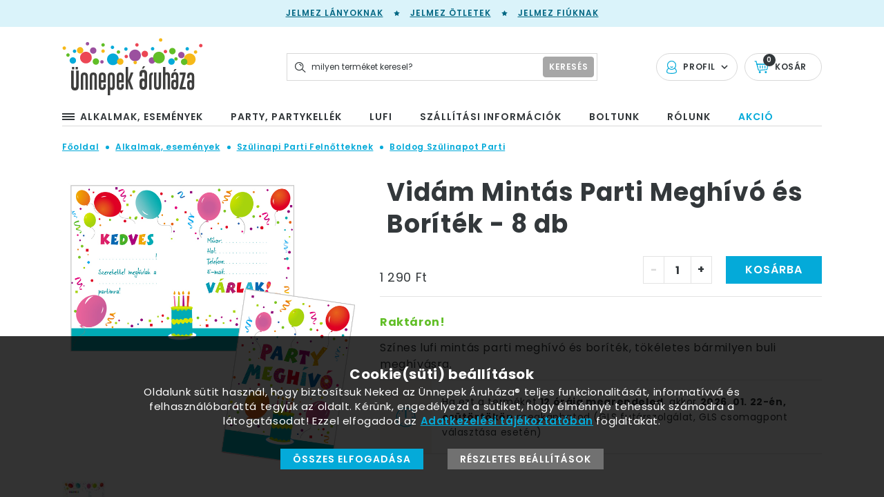

--- FILE ---
content_type: text/html; charset=utf-8
request_url: https://unnepekaruhaza.hu/jamboree-parti-meghivo-es-boritek-8-db-os-26693
body_size: 64458
content:

<!DOCTYPE html>
<html xmlns="http://www.w3.org/1999/xhtml" lang="hu">
    <head>
        <title>Vidám Mintás Parti Meghívó és Boríték - 8 db</title>
		
		<meta charset="UTF-8">
		<meta name="description" content="Boldog Szülinapot Parti: Jamboree Parti Meghívó és Boríték - 8 db-os az Ünnepek Áruházától. Azonnal, raktárról!">
		<meta name="copyright" content="Ünnepek Áruháza">
		<meta name="robots" content="index, follow" 
		<meta name="content-type" content="text/html;" type="equiv">
		<meta name="viewport" content="width=device-width, initial-scale=1.0, minimum-scale=1.0, maximum-scale=1.0" />
		<meta name="format-detection" content="telephone=no" />
		<meta name="X-UA-Compatible" content="IE=edge, chrome=1" />
		<base href="https://unnepekaruhaza.hu/">
<link rel="canonical" href="https://unnepekaruhaza.hu/jamboree-parti-meghivo-es-boritek-8-db-os-26693">			<meta content="hu_HU" property="og:locale">
			<meta content="Vidám Mintás Parti Meghívó és Boríték - 8 db " property="og:title">
			<meta content="Boldog Szülinapot Parti: Jamboree Parti Meghívó és Boríték - 8 db-os az Ünnepek Áruházától. Azonnal, raktárról! " property="og:description">
			<meta content="https://unnepekaruhaza.hu" property="og:site_name"><meta name="itemId" content="26693"> <meta content= "https://unnepekaruhaza.hu/jamboree-parti-meghivo-es-boritek-8-db-os-26693" property="og:url">			<meta content="https://unnepekaruhaza.hu/grafika/termekek/lrgbwh/jamboree-parti-meghivo-es-boritek-8-db-os-m34647.jpg" property="og:image">
			<link href="https://unnepekaruhaza.hu/grafika/termekek/lrgbwh/jamboree-parti-meghivo-es-boritek-8-db-os-m34647.jpg" rel="image_src">
			<meta content="website" property="og:type">	 <!-- Google Tag Manager -->
	<script>(function(w,d,s,l,i){w[l]=w[l]||[];w[l].push({'gtm.start':
	new Date().getTime(),event:'gtm.js'});var f=d.getElementsByTagName(s)[0],
	j=d.createElement(s),dl=l!='dataLayer'?'&l='+l:'';j.async=true;j.src=
	'https://www.googletagmanager.com/gtm.js?id='+i+dl;f.parentNode.insertBefore(j,f);
	})(window,document,'script','dataLayer','GTM-TD7KD6');</script>
	<!-- End Google Tag Manager -->
		<link rel="apple-touch-icon-precomposed" sizes="57x57" href="assets/img/favicon/apple-touch-icon-57x57.png" />
        <link rel="apple-touch-icon-precomposed" sizes="114x114" href="assets/img/favicon/apple-touch-icon-114x114.png" />
        <link rel="apple-touch-icon-precomposed" sizes="72x72" href="assets/img/favicon/apple-touch-icon-72x72.png" />
        <link rel="apple-touch-icon-precomposed" sizes="144x144" href="assets/img/favicon/apple-touch-icon-144x144.png" />
        <link rel="apple-touch-icon-precomposed" sizes="60x60" href="assets/img/favicon/apple-touch-icon-60x60.png" />
        <link rel="apple-touch-icon-precomposed" sizes="120x120" href="assets/img/favicon/apple-touch-icon-120x120.png" />
        <link rel="apple-touch-icon-precomposed" sizes="76x76" href="assets/img/favicon/apple-touch-icon-76x76.png" />
        <link rel="apple-touch-icon-precomposed" sizes="152x152" href="assets/img/favicon/apple-touch-icon-152x152.png" />
        <link rel="icon" type="image/png" href="assets/img/favicon/favicon-196x196.png" sizes="196x196" />
        <link rel="icon" type="image/png" href="assets/img/favicon/favicon-96x96.png" sizes="96x96" />
        <link rel="icon" type="image/png" href="assets/img/favicon/favicon-32x32.png" sizes="32x32" />
        <link rel="icon" type="image/png" href="assets/img/favicon/favicon-16x16.png" sizes="16x16" />
        <link rel="icon" type="image/png" href="assets/img/favicon/favicon-128.png" sizes="128x128" />
        <meta name="application-name" content="&nbsp;"/>
        <meta name="msapplication-TileColor" content="#FFFFFF" />
        <meta name="msapplication-TileImage" content="assets/img/favicon/mstile-144x144.png" />
        <meta name="msapplication-square70x70logo" content="assets/img/favicon/mstile-70x70.png" />
        <meta name="msapplication-square150x150logo" content="assets/img/favicon/mstile-150x150.png" />
        <meta name="msapplication-wide310x150logo" content="assets/img/favicon/mstile-310x150.png" />
        <meta name="msapplication-square310x310logo" content="assets/img/favicon/mstile-310x310.png" />
		
		<link href="https://fonts.googleapis.com/css?family=Poppins:400,400i,600,600i,700,700i&amp;subset=latin-ext" rel="stylesheet" as="style" class="preloaded-css">
		<noscript> <link href="https://fonts.googleapis.com/css?family=Poppins:400,400i,600,600i,700,700i&amp;subset=latin-ext" rel="stylesheet"> </noscript>
		<link rel="stylesheet" href="assets/css/product.css?ver=1.0.63" />
		<script src="https://code.jquery.com/jquery-3.3.1.min.js"></script>
		<script type="module" src="https://widget.molin.ai/shop-ai.js?w=7cs6o37q"></script>
	</head>
    <body class="product">
		<noscript><iframe src="https://www.googletagmanager.com/ns.html?id=GTM-TD7KD6"
	height="0" width="0" style="display:none;visibility:hidden"></iframe></noscript>
		<div id="preloader" class="preloader-container">
            <div class="inner">
                <div class="circles">
                    <span class="circle blue"></span>
                    <span class="circle red"></span>
                    <span class="circle green"></span>
                    <span class="circle yellow"></span>
                    <span class="circle purple"></span>
                </div>
                <div class="text"></div>
            </div>
        </div> 

		<header class="main-header">
			<div class="top">
				<a href="gyerekjelmezek-lanyoknak-873" class="hello-link">Jelmez lányoknak</a><svg class="icon star star-icon"><use xlink:href="#star-icon" /></svg><a href="jelmez-jelmezkellek-114" class="hello-link">Jelmez ötletek</a><svg class="icon star star-icon"><use xlink:href="#star-icon" /></svg><a href="gyerekjelmezek-163" class="hello-link">Jelmez fiúknak</a>			</div>
			<div class="middle">
				<div class="content-width wide-content">
					<div class="logo-outer">
						<a href="javascript:void(0)" class="mobile-menu-btn" data-purpose="mobile-menu-button">
							<svg class="icon mobile-menu-icon"><use xlink:href="#mobile-menu-icon" /></svg>
						</a>
						<a href="https://unnepekaruhaza.hu" class="logo">
							<img src="assets/img/svg/unnepek-aruhaza.svg" alt="" class="desktop" />
							<span class="mobile">
								<svg class="icon unnepekaruhaza-letter-logo"><use xlink:href="#unnepekaruhaza-letter-logo" /></svg>
							</span>
						</a>
					</div>
							<div class="profil-outer">
			<div class="item profil-item  has-submenu">
				<svg class="icon profile-icon"><use xlink:href="#profile-icon" /></svg>
				<span class="text">
					Profil
				</span>
				<svg class="icon arrow-down"><use xlink:href="#arrow-down" /></svg>
							<ul class="submenu">
				<li>
					<a href="login"  rel="nofollow">bejelentkezés</a>
				</li>
				<li>
					<a href="ugyfel-regisztracio" rel="nofollow">regisztráció</a>
				</li>
				<li>
					<a href="elfelejtett-jelszo" rel="nofollow">elfelejtett jelszó</a>
				</li>
			</ul>
						</div>

			<a  class="item cart-item" href="kosaram">
				<svg class="icon cart-icon"><use xlink:href="#cart-icon" /></svg>
				<span class="text">
					Kosár
				</span>
				<span class="counter hcounter">
					0				</span>
			</a>
		</div>
				<div class="search-outer" data-purpose="search-container">
			<form action="?" type="get" />
				<input type="text" name="q" placeholder="milyen terméket keresel?" class="field" data-purpose="search-field" />
				<button type="submit" class="button">
					<span class="text">keresés</span>
					<svg class="icon search-icon"><use xlink:href="#search-icon" /></svg>
				</button>
			</form>
		</div>
						</div>
			</div>
			<div class="bottom">
				<div class="content-width wide-content">
					<nav>
						<ul>
							             <li class="has-submenu" data-purpose="submenu-to-clone">
			 <a href="alkalmak-esemenyek-932" class="main-menu-item">						<svg class="icon mobile-menu-icon"><use xlink:href="#mobile-menu-icon" /></svg>					   <span class="text">Alkalmak, események</span>
				 </a>
				<div class="submenu header-submenu">
					<div class="submenu-inner">
						<ul>									<li id="ct_502" class="ctree"><a class="has-children" href="ajandekotletek-502" title="Karácsonyi Ajándék ötletek, karácsonyi ajándékok nőknek, meglepetés férfiaknak"> Ajándékötletek</a>
										<div class="children-outer ct_502">  </div>
									</li>									<li id="ct_335" class="ctree"><a class="has-children" href="anyak-napja-335" title="Anyák napi Ajándék, Lufi és Dekoráció"> Anyák Napja</a>
										<div class="children-outer ct_335">  </div>
									</li>									<li id="ct_494" class="ctree"><a class="has-children" href="babaszuletes-keresztelo-494" title="Dekorációk és kiegészítők babaszületésre, keresztelőre"> Babaszületés, Keresztelő</a>
										<div class="children-outer ct_494">  </div>
									</li>									<li id="ct_670" class="ctree"><a class="has-children" href="ballagas-670" title="Ballagási ajándék ötletek - ajándék, lufi és party dekorációk"> Ballagás</a>
										<div class="children-outer ct_670">  </div>
									</li>									<li id="ct_594" class="ctree"><a class="has-children" href="elso-szulinapi-parti-594" title="Parti Dekoráció és Kollekció Első Szülinapra"> Első Szülinapi Parti</a>
										<div class="children-outer ct_594">  </div>
									</li>									<li id="ct_489" class="ctree"><a class="has-children" href="eskuvoi-dekoracio-489" title="Esküvői dekoráció, dekorációs kellékek, esküvői kiegészítők"> Esküvői dekoráció - esküvői kellékek</a>
										<div class="children-outer ct_489">  </div>
									</li>									<li id="ct_852" class="ctree"><a class="has-children" href="felnott-nevnapi-parti-852" title="Felnőtt Névnapi Party"> Felnőtt Névnapi Parti</a>
										<div class="children-outer ct_852">  </div>
									</li>									<li id="ct_61" class="ctree"><a class="has-children" href="felnott-tema-ceges-party-61" title="Mitől lesz igazán jó a céges buli? Kezdd a partikellék beszerzésekkel!"> Felnőtt Téma/céges Party</a>
										<div class="children-outer ct_61">  </div>
									</li>									<li id="ct_29" class="ctree"><a class="has-children" href="gyerekparty-29" title="Gyermek szülinapi dekoráció, varázslatos party kellékek születésnapra"> Gyerekparty</a>
										<div class="children-outer ct_29">  </div>
									</li>									<li id="ct_430" class="ctree"><a class="has-children" href="halloween-dekoracio-430" title="Halloween dekoráció"> Halloween</a>
										<div class="children-outer ct_430">  </div>
									</li>									<li id="ct_715" class="ctree"><a class="has-children" href="husvet-715" title="Húsvéti Dekoráció és Lufik"> Húsvét</a>
										<div class="children-outer ct_715">  </div>
									</li>									<li id="ct_1055" class="ctree"><a class="has-children" href="jatekok-1055" title="Játékok"> Játékok</a>
										<div class="children-outer ct_1055">  </div>
									</li>									<li id="ct_439" class="ctree"><a class="has-children" href="karacsonyi-teli-dekor-439" title="Téli Dekoráció, Karácsonyi Dekoráció"> Karácsonyi, Téli Dekor</a>
										<div class="children-outer ct_439">  </div>
									</li>									<li id="ct_348" class="ctree"><a class="has-children" href="lanybucsu-szexi-348" title="Lánybúcsú kellékek, ötletek lánybúcsúra"> Lánybúcsú, Szexi</a>
										<div class="children-outer ct_348">  </div>
									</li>									<li id="ct_683" class="ctree"><a class="has-children" href="legenybucsu-683" title="Legénybúcsú ajándék - mivel lepd meg az ünnepeltet?"> Legénybúcsú</a>
										<div class="children-outer ct_683">  </div>
									</li>									<li id="ct_980" class="ctree"><a class="has-children" href="legjobb" title="A legjobb..."> Legjobb</a>
										<div class="children-outer ct_980">  </div>
									</li>									<li id="ct_937" class="ctree"><a class="has-children" href="nonap-937" title="Nőnap"> Nőnap</a>
										<div class="children-outer ct_937">  </div>
									</li>									<li id="ct_967" class="ctree"><a class="has-children" href="nyugdij-967" title="Nyugdíj"> Nyugdíj</a>
										<div class="children-outer ct_967">  </div>
									</li>									<li id="ct_441" class="ctree"><a class="has-children" href="szilveszteri-dekoracio-441" title="Szilveszteri Dekoráció"> Szilveszteri Dekorációk</a>
										<div class="children-outer ct_441">  </div>
									</li>									<li id="ct_592" class="ctree"><a class="has-children" href="felnott-szulinapi-parti-592" title="Felnőtt Szülinapi Party Kellékek"> Szülinapi Parti Felnőtteknek</a>
										<div class="children-outer ct_592">  </div>
									</li>						</ul>
					</div>
				</div>
			</li>             <li class="has-submenu" >
			 <a href="party-partykellek-930" class="main-menu-item">					   <span class="text">Party, Partykellék</span>
				 </a>
				<div class="submenu header-submenu">
					<div class="submenu-inner">
						<ul>									<li id="ct_48" class="ctree"><a class="has-children" href="dekoracios-anyagok-48" title="DEKORANYAGOK"> Dekorációs Anyagok</a>
										<div class="children-outer ct_48">  </div>
									</li>									<li id="ct_618" class="ctree"><a class="has-children" href="egyszinu-asztalterites-618" title="Egyszínű Asztalterítés"> Egyszínű Asztalterítés</a>
										<div class="children-outer ct_618">  </div>
									</li>									<li id="ct_90" class="ctree"><a class="has-children" href="gyertya-csillagszoro-es-tuzijatek-90" title="Gyertya, Csillagszóró, Tortatűzijáték"> Gyertya, Csillagszóró és Tüzijáték</a>
										<div class="children-outer ct_90">  </div>
									</li>									<li id="ct_114" class="ctree"><a class="has-children" href="jelmez-jelmezkellek-114" title="Jelmezek, Jelmez Ötletek, Kellékek"> Jelmezek, jelmez ötletek</a>
										<div class="children-outer ct_114">  </div>
									</li>									<li id="ct_105" class="ctree"><a class="has-children" href="konfetti-szerpentin-105" title="Konfettik, Szerpentinek"> Konfetti, Szerpentin</a>
										<div class="children-outer ct_105">  </div>
									</li>									<li id="ct_86" class="ctree"><a class="has-children" href="lampion-fuzer-fuggodisz-86" title="Lampionok, füzérek, függődíszek"> Lampion, Füzér, Függődísz</a>
										<div class="children-outer ct_86">  </div>
									</li>									<li id="ct_345" class="ctree"><a class="has-children" href="paroka-345" title="Party Paróka Mindenkor, a Paróka Webáruház Kínálatából"> Paróka</a>
										<div class="children-outer ct_345">  </div>
									</li>									<li id="ct_146" class="ctree"><a class="has-children" href="party-kiegeszitok-es-jatekok-146" title="PARTY KIEGÉSZÍTŐK és KREATÍV JÁTÉKOK"> Party Kiegészítők És Játékok</a>
										<div class="children-outer ct_146">  </div>
									</li>									<li id="ct_111" class="ctree"><a class="has-children" href="szalveta-111" title="Szalvéta - egyszínű, mintás, számos"> Szalvéta</a>
										<div class="children-outer ct_111">  </div>
									</li>									<li id="ct_330" class="ctree"><a class="has-children" href="szerelem-330" title="Szerelmes Ajándékok és Szerelmes Dekorációk"> Szerelem</a>
										<div class="children-outer ct_330">  </div>
									</li>						</ul>
					</div>
				</div>
			</li>             <li class="has-submenu" >
			 <a href="lufi-931" class="main-menu-item">					   <span class="text">Lufi</span>
				 </a>
				<div class="submenu header-submenu">
					<div class="submenu-inner">
						<ul>									<li id="ct_991" class="ctree"><a class="has-children" href="alkalmakra-unnepekre-991" title="Lufi különböző alkalmakra, ünnepekre"> Alkalmakra, Ünnepekre</a>
										<div class="children-outer ct_991">  </div>
									</li>									<li id="ct_753" class="ctree"><a class="has-children" href="lufi-barmikor-egyeb-753" title="Lufi: Téma Partira"> Bármikor, Egyéb</a>
										<div class="children-outer ct_753">  </div>
									</li>									<li id="ct_703" class="ctree"><a class="has-children" href="lufi-egyszinu-folia-703" title="Egyszínű fólia és dekorációs Bubble lufi"> Egyszínű Fólia</a>
										<div class="children-outer ct_703">  </div>
									</li>									<li id="ct_13" class="ctree"><a class="has-children" href="lufi-egyszinu-latex-gumi-13" title="Környezetbarát latex lufik"> Egyszínű Latex (Gumi)</a>
										<div class="children-outer ct_13">  </div>
									</li>									<li id="ct_491" class="ctree"><a class="has-children" href="lufi-kiegeszitok-lufikhoz-491" title="Kiegészítők lufikhoz, pumpa, pálca, csillámpor"> Kiegészítők Lufikhoz</a>
										<div class="children-outer ct_491">  </div>
									</li>									<li id="ct_259" class="ctree"><a class="has-children" href="lufi-kukac-modellezo-259" title="Modellező Lufi, Kukaclufi, Spagetti Lufi"> Kukac, Modellező</a>
										<div class="children-outer ct_259">  </div>
									</li>									<li id="ct_971" class="ctree"><a class="has-children" href="luficsokor-971" title="Héliumos luficsokor - lufi dekoráció"> Luficsokor</a>
										<div class="children-outer ct_971">  </div>
									</li>									<li id="ct_1014" class="ctree"><a class="has-children" href="magyar-nyelvu-lufik-1014" title="Magyar nyelvű lufi, Magyar nyelvű léggömb"> Magyar nyelvű lufik</a>
										<div class="children-outer ct_1014">  </div>
									</li>									<li id="ct_719" class="ctree"><a class="has-children" href="lufi-mesefiguras-719" title="Lufi: mesefigurás"> Mesefigurás</a>
										<div class="children-outer ct_719">  </div>
									</li>									<li id="ct_707" class="ctree"><a class="has-children" href="lufi-szamos-es-betus-707" title="Számos Fólia Lufi - Szülinapra, Évfordulóra, Évszámok megünneplésére"> Számos, Betűs</a>
										<div class="children-outer ct_707">  </div>
									</li>									<li id="ct_775" class="ctree"><a class="has-children" href="lufi-szerelmes-775" title="Szerelmes és Valentin-napi latex (gumi) és fólia lufi"> Szerelmes</a>
										<div class="children-outer ct_775">  </div>
									</li>									<li id="ct_769" class="ctree"><a class="has-children" href="lufi-szulinapra-nevnapra-769" title="Lufi: Szülinapra, Névnapra"> Szülinapra, Névnapra</a>
										<div class="children-outer ct_769">  </div>
									</li>									<li id="ct_747" class="ctree"><a class="has-children" href="lufi-uzenettel-747" title="Feliratos Lufi Üzenettel (Smile, Get Well, Welcome, Thank You)"> Üzenettel</a>
										<div class="children-outer ct_747">  </div>
									</li>						</ul>
					</div>
				</div>
			</li>					<li>
						<a href="szallitasi-informaciok" title="Szállítási információk" class="main-menu-item "  >
							<span class="text">Szállítási információk</span>
						</a>
					</li>					<li>
						<a href="partykellek-bolt-budapest" title="Party kellék bolt Budapest" class="main-menu-item "  >
							<span class="text">Boltunk</span>
						</a>
					</li>					<li>
						<a href="rolunk" title="Rólunk" class="main-menu-item "  >
							<span class="text">Rólunk</span>
						</a>
					</li>					<li>
						<a href="akcios-termekek-1116" title="Akciós termékek" class="main-menu-item sale" style="color: #04AAD9" >
							<span class="text">Akció</span>
						</a>
					</li>                     
						</ul>
					</nav>
				</div>
			</div>
			 <div class="fix-content">
				<div class="inner">
					<div class="left-content" data-purpose="submenu-clone-target">
						<a href="javascript:void(0)" class="menu-icon-outer">
							<span class="icon">
								<span class="line"></span>
							</span>
						</a>
						<a href="javascript:void(0)" class="mobile-menu-btn" data-purpose="mobile-menu-button">
							<svg class="icon mobile-menu-icon"><use xlink:href="#mobile-menu-icon" /></svg>
						</a>
						<a href="https://unnepekaruhaza.hu">
							<svg class="icon unnepekaruhaza-letter-logo"><use xlink:href="#unnepekaruhaza-letter-logo" /></svg>
						</a>
					</div>
							<div class="profil-outer">
			<div class="item profil-item  has-submenu">
				<svg class="icon profile-icon"><use xlink:href="#profile-icon" /></svg>
				<span class="text">
					Profil
				</span>
				<svg class="icon arrow-down"><use xlink:href="#arrow-down" /></svg>
							<ul class="submenu">
				<li>
					<a href="login"  rel="nofollow">bejelentkezés</a>
				</li>
				<li>
					<a href="ugyfel-regisztracio" rel="nofollow">regisztráció</a>
				</li>
				<li>
					<a href="elfelejtett-jelszo" rel="nofollow">elfelejtett jelszó</a>
				</li>
			</ul>
						</div>

			<a  class="item cart-item" href="kosaram">
				<svg class="icon cart-icon"><use xlink:href="#cart-icon" /></svg>
				<span class="text">
					Kosár
				</span>
				<span class="counter hcounter">
					0				</span>
			</a>
		</div>
				<div class="search-outer" data-purpose="search-container">
			<form action="?" type="get" />
				<input type="text" name="q" placeholder="milyen terméket keresel?" class="field" data-purpose="search-field" />
				<button type="submit" class="button">
					<span class="text">keresés</span>
					<svg class="icon search-icon"><use xlink:href="#search-icon" /></svg>
				</button>
			</form>
		</div>
						</div>
			</div>
		</header>

		<main class="product-page">
		<div class="content-width wide-content">
				<script>
		window.dataLayer = window.dataLayer || [];
		dataLayer.push({
			'event': 'ViewContent',
			'productId': '26693',
			'productName': 'Vidám Mintás Parti Meghívó és Boríték - 8 db',
			'productCategory': 'Szülinapi Parti Felnőtteknek/Boldog Szülinapot Parti',
			'productPrice': '1290',
		});
	</script>
				
		<div itemscope itemtype="http://schema.org/Product">
			
			<meta itemprop="category" content="Szülinapi Parti Felnőtteknek/Boldog Szülinapot Parti" >
			<meta itemprop="sku" content="m34647" >
					
		<div class="breadcrumb" itemscope itemtype="https://schema.org/BreadcrumbList">
		<span itemprop="itemListElement" itemscope itemtype="https://schema.org/ListItem">
                    <a itemprop="item" href="https://unnepekaruhaza.hu" class="breadcrumb-item home-crump"><span itemprop="name">Főoldal</span></a>
					<meta itemprop="position" content="1" />
                </span><span class="separator "><svg class="icon breadcrumb-separator"><use xlink:href="#breadcrumb-separator" /></svg></span><span itemprop="itemListElement" itemscope itemtype="https://schema.org/ListItem">
                    <a itemprop="item" href="alkalmak-esemenyek-932" class="breadcrumb-item category-crumb "><span itemprop="name">Alkalmak, események</span></a>
					<meta itemprop="position" content="2" />
                </span><span class="separator penultimate"><svg class="icon breadcrumb-separator"><use xlink:href="#breadcrumb-separator" /></svg></span><span itemprop="itemListElement" itemscope itemtype="https://schema.org/ListItem">
                    <a itemprop="item" href="felnott-szulinapi-parti-592" class="breadcrumb-item category-crumb last-but-one"><span itemprop="name">Szülinapi Parti Felnőtteknek</span></a>
					<meta itemprop="position" content="3" />
                </span><span class="separator last-but-one"><svg class="icon breadcrumb-separator"><use xlink:href="#breadcrumb-separator" /></svg></span><span itemprop="itemListElement" itemscope itemtype="https://schema.org/ListItem">
                    <a itemprop="item" href="boldog-szulinapot-parti-849" class="breadcrumb-item category-crumb last-but-one"><span itemprop="name">Boldog Szülinapot Parti</span></a>
					<meta itemprop="position" content="4" />
                </span>		</div>
			<meta itemprop="image" content="https://unnepekaruhaza.hu/grafika/termekek/lrgbwh/jamboree-parti-meghivo-es-boritek-8-db-os-m34647.jpg" >
			<div class="product-top-content">
				<div class="gallery-content">
					<div class="product-labels">
											</div>
					
					
					<div class="preview-outer">
												<img src="https://unnepekaruhaza.hu/grafika/termekek/lrgbwh/jamboree-parti-meghivo-es-boritek-8-db-os-m34647.jpg" data-purpose="preview-image" alt="Jamboree Parti Meghívó és Boríték - 8 db-os"/>
					</div>
					<div class="thumbnail-content">
						<ul id="thumbnailSlider" class="thumbnail-list" data-from-width="768">
													
			<li class="thumbnail-item">
				<div class="slider-background" style="display:none;background-image:url('https://unnepekaruhaza.hu/grafika/termekek/lrgbwh/jamboree-parti-meghivo-es-boritek-8-db-os-m34647.jpg')" ></div>
				<img src="https://unnepekaruhaza.hu/grafika/termekek/smlbwh/jamboree-parti-meghivo-es-boritek-8-db-os-m34647.jpg" data-purpose="thumbnail-image" data-preview-image="https://unnepekaruhaza.hu/grafika/termekek/lrgbwh/jamboree-parti-meghivo-es-boritek-8-db-os-m34647.jpg" alt="Jamboree Parti Meghívó és Boríték - 8 db-os" />
			</li>
			                       
						</ul>
					</div>
				</div>
				
				<div class="right-content">
					<h1 itemprop="name">Vidám Mintás Parti Meghívó és Boríték - 8 db</h1>
					<div itemprop="offers" itemscope itemtype="http://schema.org/Offer">
						<div class="product-price" >
							<link itemprop="url" href="https://unnepekaruhaza.hu/jamboree-parti-meghivo-es-boritek-8-db-os-26693" />									<div class="top-row">
			<div class="price-content">
				<div class="price-outer">
						<div class="price">1 290 Ft</div></div>			</div>
			<div class="form-content">
						<div class="quantity-control-panel" data-purpose="quantity-control-panel">
			<a href="javascript:void(0)" class="quantity-control-button minus-button inactive" data-purpose="quantity-change-button" data-value="-1" data-type="minus">-</a>
			<input type="text" class="field quantity-field prod-quantity" data-purpose="quantity" value="1" maxlenght="3"/>
			<a href="javascript:void(0)" class="quantity-control-button plus-button" data-purpose="quantity-change-button" data-value="1" data-type="plus">+</a>
		</div> 
		<span id="26693" data-purpose="add-to-cart" class="button big cart-button" data-product-name="Vidám Mintás Parti Meghívó és Boríték - 8 db"  data-product-price=" 1290" > Kosárba</span>
			</div>
		</div>
		<meta itemprop="price" content="1290" >
		<meta itemprop="priceCurrency" content="Ft" >
								
						</div>
						<div class="middle-row">
							<div class="stock-info in-stock">Raktáron!</div><link itemprop="availability" href="http://schema.org/InStock" />							<div class="description">
																Színes lufi mintás parti meghívó és boríték, tökéletes bármilyen buli meghívásra.							</div>
									
						</div>
					</div>
					<div class="bottom-row ">
														<div class="row delivery-row">
									<div class="icon-outer">
										<svg class="icon product-delivery-icon"><use xlink:href="#product-delivery-icon" /></svg>
									</div>
									<div class="text-content">
										Ha ezt a terméket <b>12 óráig megrendeled</b>, akkor <b>2026. 01. 22-én, csütörtökön</b> megkaphatod (GLS futárszolgálat, GLS csomagpont választása esetén)									</div>
								</div>
													</div>
				</div>
			</div>
				
		</div> <!--schema-->
		
				<div class="product-middle-content">
			<div class="tab-header">
				<a href="javascript:void(0)" class="tab-item " data-purpose="product-tab-header" data-type="details">Részletek</a>
				<a href="javascript:void(0)" class="tab-item selected" data-purpose="product-tab-header" data-type="params">Jellemzők</a>
				<a href="javascript:void(0)" class="tab-item" data-purpose="product-tab-header" data-type="shipping">Szállítás</a>
			</div>
			<div class="tab-contents-outer">
				<div class="tab-content " data-purpose="product-tab-content" data-type="details">
					<h3 itemprop="alternateName">Jamboree Parti Meghívó és Boríték - 8 db-os</h3><div class="product-text content-width thin-content"><p>Színes lufi mintás parti meghívó és boríték, tökéletes bármilyen buli meghívásra.</p> </div>				</div>
				<div class="tab-content selected" data-purpose="product-tab-content" data-type="params">
					<p itemprop="description">Mérete: 14,5 cm x 9,5 cm. </p><p itemprop="description">Anyaga: kartonpapír. </p><p itemprop="description">8 db meghívó és 8 db boríték/csomag. </p>					<p itemprop="sku">Cikkszám: m34647</p>
									</div>
				<div class="tab-content" data-purpose="product-tab-content" data-type="shipping">
					<p>Az egy termékre vetített szállítási költség alacsonyabb lehet, ha egyszerre több terméket rendelsz.</p>
					
					<table style="margin: 10px auto;">
	<tbody>
		<tr>
			<td>GLS futár 1 Ft - 15.000 Ft</td>
			<td>1990 Ft</td>
		</tr>
		<tr>
			<td>GLS futár 15.001 Ft - 20.000 Ft</td>
			<td>1590 Ft</td>
		</tr>
		<tr>
			<td>Személyes átvétel üzletünkben</td>
			<td><span class="free">ingyenes</span></td>
		</tr>
		<tr>
			<td>Átvétel GLS csomagponton / GLS automatában 1 Ft - 15.000 Ft</td>
			<td>
				<p><span class="">1490 Ft</span></p>
			</td>
		</tr>
		<tr>
			<td>Átvétel GLS csomagponton / GLS automatában 15.001 Ft - 20.000 Ft</td>
			<td>
				<p><span class="">1290 Ft</span></p>
			</td>
		</tr>
		<tr>
			<td>20.000 Ft feletti kiszállítás/átvétel (GLS esetén)</td>
			<td><span class="free">ingyenes</span></td>
		</tr>
		<tr>
			<td>Utánvét díja</td>
			<td>490 Ft</td>
		</tr>
	</tbody>
</table>

<p><b>GLS automaták esetén a másnapi kézbesítés nem garantált</b> (ha az automata telített, csúszás lehet). Sürgős rendeléshez válaszd a házhozszállítást vagy a GLS csomagpontot!</p>


<p style="font-weight: bold">Héliumos léggömböt csomagautomatába nem szállítunk.</p>
<p style="color: #04AAD9; font-weight: bold">Posta Pontra,  Posta csomagautomatába és a Magyar Postával való kiszállítást 30 napos határidővel tudjuk vállalni.</p>
<p>Köszönjük a megértésedet.</p>

<table>
	<tr>
		<td>Magyar Posta 0-10 kg/db</td>
		<td>1990 Ft</td>
	</tr>
	
	<tr>
		<td>Magyar Posta 10-20 kg/db</td>
		<td>2990 Ft</td>
	</tr>
	<tr>
		<td>Magyar Posta 20-40 kg/db</td>
		<td>5990 Ft</td>
	</tr>
	<tr>
		<td>Posta Pont, csomagautomata <br />(amennyiben a csomag belefér a méretkorlátba)</td>
		<td>990 Ft</td>
	</tr>
	
</table>

				</div>
			</div>
			
			<div class="social-share-row">
				<a href="http://www.facebook.com/sharer.php?u=https://unnepekaruhaza.hu/jamboree-parti-meghivo-es-boritek-8-db-os-26693" target="_blank" class="share-item facebook">
					<svg class="icon facebook-share-icon"><use xlink:href="#facebook-share-icon" /></svg>
				</a>
								<a href="https://pinterest.com/pin/create/button/?url=https://unnepekaruhaza.hu/jamboree-parti-meghivo-es-boritek-8-db-os-26693&media=$pict&description=Jamboree Parti Meghívó és Boríték - 8 db-os" target="_blank"" class="share-item pinterest">
					<svg class="icon pinterest-share-icon"><use xlink:href="#pinterest-share-icon" /></svg>
				</a>
				<a href="mailto:?Subject=Ünnepek Áruháza - Jamboree Parti Meghívó és Boríték - 8 db-os&Body=Jamboree Parti Meghívó és Boríték - 8 db-os https://unnepekaruhaza.hu/jamboree-parti-meghivo-es-boritek-8-db-os-26693" class="share-item mail">
					<svg class="icon mail-share-icon"><use xlink:href="#mail-share-icon" /></svg>
				</a>
			</div> 
		</div>
	</div>
	<section class="product-slider-section" id="categoryProductsSlider">
		<div class="content-width wide-content">
			<h2>További termékek a kategóriában</h2>
		</div>
		<div class="product-slider-outer" data-purpose="slider-container">
				 <div class="pager-outer prev">
		<a href="javascript:void(0)" class="pager prev-pager" data-purpose="prev-pager">
			<svg class="icon slider-arrow-icon"><use xlink:href="#slider-arrow-icon" /></svg>
		</a>
	</div>
	<div class="pager-outer next">
		<a href="javascript:void(0)" class="pager next-pager" data-purpose="next-pager">
			<svg class="icon slider-arrow-icon"><use xlink:href="#slider-arrow-icon" /></svg>
		</a>
	</div>
		<div class="slider-container" data-purpose="slider-inner" data-type="">
	<a href="boldog-szulinapot-betufuzer-2-3-m-28244" class="product-card">
		<span class="image-content">
			<span class="product-labels labels">
			</span>
				<img src="https://unnepekaruhaza.hu/grafika/termekek/boldog-szulinapot-betufuzer-23-m-m35729.jpg" alt="Színes Vidám Boldog Szülinapot Betűfüzér - 2,3 m" />
					</span>
		<span class="text-content">
			<span class="name">Színes Vidám Boldog Szülinapot Betűfüzér - 2,3 m</span>
						<span class="price-row">
				<span class="sell-price">3 100 Ft</span>			</span>
			<span class="button-row">
				<span class="button cart-button" data-purpose="add-to-cart" data-product-name="Színes Vidám Boldog Szülinapot Betűfüzér - 2,3 m" data-product-price="3100"  id="28244" >kosárba</span>			</span>
					</span>
	</a>
	<a href="boldog-szulinapot-jamboree-zaszlofuzer-5-m-29226" class="product-card">
		<span class="image-content">
			<span class="product-labels labels">
			</span>
				<img src="https://unnepekaruhaza.hu/grafika/termekek/boldog-szulinapot-zaszlofuzer-jamboree-m38256.jpg" alt="Boldog Szülinapot Jamboree Zászlófüzér - 5 m" />
					</span>
		<span class="text-content">
			<span class="name">Boldog Szülinapot Jamboree Zászlófüzér - 5 m</span>
						<span class="price-row">
				<span class="sell-price">1 690 Ft</span>			</span>
			<span class="button-row">
				<span class="button cart-button" data-purpose="add-to-cart" data-product-name="Boldog Szülinapot Jamboree Zászlófüzér - 5 m" data-product-price="1690"  id="29226" >kosárba</span>			</span>
					</span>
	</a>
	<a href="boldog-szulinapot-kek-parti-tanyer-23-cm-6-db-os-29381" class="product-card">
		<span class="image-content">
			<span class="product-labels labels">
			</span>
				<img src="https://unnepekaruhaza.hu/grafika/termekek/boldog-szulinapot-kek-parti-tanyer-23-cm-6-db-os-ua-m33527.jpg" alt="Boldog Szülinapot Kék Parti Tányér, 23 cm, 6 db-os" />
					</span>
		<span class="text-content">
			<span class="name">Boldog Szülinapot Kék Parti Tányér, 23 cm, 6 db-os</span>
						<span class="price-row">
				<span class="sell-price">1 470 Ft</span>			</span>
			<span class="button-row">
				<span class="button cart-button" data-purpose="add-to-cart" data-product-name="Boldog Szülinapot Kék Parti Tányér, 23 cm, 6 db-os" data-product-price="1470"  id="29381" >kosárba</span>			</span>
					</span>
	</a>
	<a href="ma-van-a-szulinapom-jamboree-parti-vallszalag-26540" class="product-card">
		<span class="image-content">
			<span class="product-labels labels">
			</span>
				<img src="https://unnepekaruhaza.hu/grafika/termekek/ma-van-a-szulinapom-jamboree-parti-vallszalag-mv34197.jpg" alt="Ma van a Szülinapom Jamboree Parti Vállszalag" />
					</span>
		<span class="text-content">
			<span class="name">Ma van a Szülinapom Jamboree Parti Vállszalag</span>
						<span class="price-row">
				<span class="sell-price">2 390 Ft</span>			</span>
			<span class="button-row">
				<span class="button cart-button" data-purpose="add-to-cart" data-product-name="Ma van a Szülinapom Jamboree Parti Vállszalag" data-product-price="2390"  id="26540" >kosárba</span>			</span>
					</span>
	</a>
	<a href="boldog-szulinapot-jamboree-parti-csako-6-db-os-26151" class="product-card">
		<span class="image-content">
			<span class="product-labels labels">
			</span>
				<img src="https://unnepekaruhaza.hu/grafika/termekek/boldog-szulinapot-jamboree-parti-csako-6-db-os-m33886.jpg" alt="Szülinapi Parti Csákó - 6 db-os" />
					</span>
		<span class="text-content">
			<span class="name">Szülinapi Parti Csákó - 6 db-os</span>
						<span class="price-row">
				<span class="sell-price">1 590 Ft</span>			</span>
			<span class="button-row">
				<span class="button cart-button" data-purpose="add-to-cart" data-product-name="Szülinapi Parti Csákó - 6 db-os" data-product-price="1590"  id="26151" >kosárba</span>			</span>
					</span>
	</a>
	<a href="happy-birthday-elegans-papir-party-pohar-6-db-os-34742" class="product-card">
		<span class="image-content">
			<span class="product-labels labels">
			</span>
				<img src="https://unnepekaruhaza.hu/grafika/termekek/happy-birthday-feliratu-elegans-leggombos-szulinapi-parti-papir-pohar-250-ml-6-db-os-m24848.jpg" alt="Happy Birthday Elegáns Papír Party Pohár - 6 db-os" />
					</span>
		<span class="text-content">
			<span class="name">Happy Birthday Elegáns Papír Party Pohár - 6 db-os</span>
						<span class="price-row">
				<span class="sell-price">790 Ft</span>			</span>
			<span class="button-row">
				<span class="button cart-button" data-purpose="add-to-cart" data-product-name="Happy Birthday Elegáns Papír Party Pohár - 6 db-os" data-product-price="790"  id="34742" >kosárba</span>			</span>
					</span>
	</a>
	<a href="boldog-szulinapot-kek-fius-szamozhato-betufuzer-2-4-m-28787" class="product-card">
		<span class="image-content">
			<span class="product-labels labels">
			</span>
				<img src="https://unnepekaruhaza.hu/grafika/termekek/boldog-szulinapot-kek-fius-szamozhato-betufuzer-24-m-m35934.jpg" alt="Kisfiús Számozható Boldog Szülinapot Betűfüzér - 2,4 m" />
					</span>
		<span class="text-content">
			<span class="name">Kisfiús Számozható Boldog Szülinapot Betűfüzér - 2,4 m</span>
						<span class="price-row">
				<span class="sell-price">3 890 Ft</span>			</span>
			<span class="button-row">
				<span class="button cart-button" data-purpose="add-to-cart" data-product-name="Kisfiús Számozható Boldog Szülinapot Betűfüzér - 2,4 m" data-product-price="3890"  id="28787" >kosárba</span>			</span>
					</span>
	</a>
	<a href="boldog-szulinapot-leggombos-banner-148-cm-x-27-cm-32424" class="product-card">
		<span class="image-content">
			<span class="product-labels labels">
			</span>
				<img src="https://unnepekaruhaza.hu/grafika/termekek/boldog-szulinapot-leggombos-banner-mb22639.jpg" alt="Boldog Szülinapot! Léggömbös Banner - 148 cm x 27 cm" />
					</span>
		<span class="text-content">
			<span class="name">Boldog Szülinapot! Léggömbös Banner - 148 cm x 27 cm</span>
						<span class="price-row">
				<span class="sell-price">1 980 Ft</span>			</span>
			<span class="button-row">
				<span class="button cart-button" data-purpose="add-to-cart" data-product-name="Boldog Szülinapot! Léggömbös Banner - 148 cm x 27 cm" data-product-price="1980"  id="32424" >kosárba</span>			</span>
					</span>
	</a>
	<a href="boldog-szulinapot-rozsaszin-lanyos-parti-csako-6-db-os-28512" class="product-card">
		<span class="image-content">
			<span class="product-labels labels">
			</span>
				<img src="https://unnepekaruhaza.hu/grafika/termekek/boldog-szulinapot-rozsaszin-lanyos-parti-csako-6-db-os-m35866.jpg" alt="Boldog Szülinapot Rózsaszín Lányos Parti Csákó - 6 db-os" />
					</span>
		<span class="text-content">
			<span class="name">Boldog Szülinapot Rózsaszín Lányos Parti Csákó - 6 db-os</span>
						<span class="price-row">
				<span class="sell-price">1 590 Ft</span>			</span>
			<span class="button-row">
				<span class="button cart-button" data-purpose="add-to-cart" data-product-name="Boldog Szülinapot Rózsaszín Lányos Parti Csákó - 6 db-os" data-product-price="1590"  id="28512" >kosárba</span>			</span>
					</span>
	</a>
	<a href="boldog-40-szulinapot-jamboree-parti-vallszalag-28793" class="product-card">
		<span class="image-content">
			<span class="product-labels labels">
			</span>
				<img src="https://unnepekaruhaza.hu/grafika/termekek/boldog-40-szulinapot-jamboree-parti-vallszalag-mv35972.jpg" alt="40. Szülinapos Vállszalag" />
					</span>
		<span class="text-content">
			<span class="name">40. Szülinapos Vállszalag</span>
						<span class="price-row">
				<span class="sell-price">2 390 Ft</span>			</span>
			<span class="button-row">
				<span class="button cart-button" data-purpose="add-to-cart" data-product-name="40. Szülinapos Vállszalag" data-product-price="2390"  id="28793" >kosárba</span>			</span>
					</span>
	</a>
	<a href="boldog-szulinapot-kek-fius-zaszlofuzer-5-m-29225" class="product-card">
		<span class="image-content">
			<span class="product-labels labels">
			</span>
				<img src="https://unnepekaruhaza.hu/grafika/termekek/boldog-szulinapot-zaszlofuzer-kek-fius-m38249.jpg" alt="Boldog Szülinapot! Kék Fiús Zászlófüzér - 5 m" />
					</span>
		<span class="text-content">
			<span class="name">Boldog Szülinapot! Kék Fiús Zászlófüzér - 5 m</span>
						<span class="price-row">
				<span class="sell-price">1 690 Ft</span>			</span>
			<span class="button-row">
				<span class="button cart-button" data-purpose="add-to-cart" data-product-name="Boldog Szülinapot! Kék Fiús Zászlófüzér - 5 m" data-product-price="1690"  id="29225" >kosárba</span>			</span>
					</span>
	</a>
	<a href="boldog-szulinapot-kek-papir-party-pohar-6-db-os-29435" class="product-card">
		<span class="image-content">
			<span class="product-labels labels">
			</span>
				<img src="https://unnepekaruhaza.hu/grafika/termekek/boldog-szulinapot-kek-parti-pohar-250-ml-6-db-os-m33558.jpg" alt="Boldog Szülinapot Kék Parti Pohár - 250 ml, 6 db-os" />
					</span>
		<span class="text-content">
			<span class="name">Boldog Szülinapot Kék Parti Pohár - 250 ml, 6 db-os</span>
						<span class="price-row">
				<span class="sell-price">790 Ft</span>			</span>
			<span class="button-row">
				<span class="button cart-button" data-purpose="add-to-cart" data-product-name="Boldog Szülinapot Kék Parti Pohár - 250 ml, 6 db-os" data-product-price="790"  id="29435" >kosárba</span>			</span>
					</span>
	</a>
	
		</div>
					
		</div>
	</section>
	
	
	

		</main>
		
	<div class="notification-popup remodal" data-remodal-id="notification-remodal">
		<a href="javascript:void(0)" data-remodal-action="close" class="remodal-close-outer">
			<svg class="icon close-icon"><use xlink:href="#close-icon" /></svg>
		</a>
		<div class="notification-form-inner">
			<h2>Ezt a terméket szívesen megvásárolnám</h2>
			<div class="info">
				Add meg e-mail címed, és amint a termék raktáron lesz <strong>értesítést küldünk róla</strong>!
			</div>
			<form method="post" data-purpose="general-form" class="form-content" action="clml">
				<div class="row">
					<input class="field" type="text" name="name" id="notificationName" placeholder="neved*" />
				</div>
				<div class="row">
					<input class="field" type="text" name="email" id="notificationEmail" placeholder="e-mail címe*" />
				</div>
				<div class="row">
					<input class="field" type="text" name="quantity" id="notificationQuantity" placeholder="mennyiség" />
				</div>
				<div class="row">
					<input type="text" name="lastn" id="lastn" />
					<input type="hidden" name="tid" value="26693" />
					<input type='hidden' name='form_key' id='form_key' value='7ed9e747c7d9e726e8525698a7ea3c8b' />				</div>
				<div class="button-row">
					<button type="button" class="button big" data-purpose="send-button">
						küldés
					</button>
				</div>
			</form>
		</div>
	</div>	
<script type="text/javascript">
	$(function(){
		$('.timer').startTimer({
			onComplete: function(element){
				location.reload();
			}
		});
	})
</script>
<script src="assets/js/jquery.simple.timer.js"></script>




<div class="quantity-popup remodal" data-remodal-id="nostock-remodal">
	<a href="javascript:void(0)" data-remodal-action="close" class="remodal-close-outer">
		<svg class="icon close-icon"><use xlink:href="#close-icon" /></svg>
	</a>
	<div class="quantity-popup-inner">
		<h2>Ennyi termék nincs készleten :(</h2>
		<div class="info">
			<p class="nostock-msg"> </p>
		</div>
		<div class="buttons-row">
			<a href="javascript:void(0)" class="button confirm-button" data-purpose="confirm-button">
				igen
			</a>
			<a href="javascript:void(0)" class="button red cancel-button" data-purpose="cancel-button">
				nem
			</a>
		</div>
	</div>
</div>   
		</div>
	</main>
	

<footer>
		
		<div class="top">
			<div class="content-width wide-content">
				<div class="newsletter-box">
					<div class="title">Kérd ötletlevelünket</div>
					<div class="lead">Tippek, különlegességek, aktuális trendek a partykellékek világából</div>
					<a href="javascript:void(0)" data-purpose="remodal-open" data-popup-target="newsletterRemodal" class="button">Kérem</a>
				</div>
				<nav>    
					<div class="left-content accordion-list" data-from-width="767">
						<div class="nav-box" data-role="accordion-item">
							<div class="title" data-role="accordion-title">
								<span class="text">Aktuális ünnepek, alkalmak</span>
								<svg class="icon arrow-down"><use xlink:href="#arrow-down" /></svg>
							</div>
							<ul data-role="accordion-content">
								<li><a href="ballagas-670" footer_title="Ballagási party kellék">Ballagási party kellék</a></li><li><a href="gyerekparty-29" footer_title="Gyerek születésnap">Gyerek születésnap</a></li><li><a href="felnott-szulinapi-parti-592" footer_title="Felnőtt születésnap">Felnőtt születésnap</a></li><li><a href="babaszuletes-keresztelo-494" footer_title="Babaszületés, Keresztelő">Babaszületés, Keresztelő</a></li><li><a href="party-kellek/ceges-party-kellek" footer_title="Témaparti, Céges buli">Témaparti, Céges buli</a></li><li><a href="lanybucsu-szexi-348" footer_title="Lánybúcsú">Lánybúcsú</a></li><li><a href="eskuvoi-dekoracio-489" footer_title="Esküvői Dekoráció">Esküvői Dekoráció</a></li>							</ul>
						</div>
						<div class="nav-box" data-role="accordion-item">
							<div class="title" data-role="accordion-title">
								<span class="text">Számos szülinap</span>
								<svg class="icon arrow-down"><use xlink:href="#arrow-down" /></svg>
							</div>
							<ul data-role="accordion-content">
								<li class="more-links">
									<a href="18-szulinapra-692" footer_title="18. Szülinapra Ajándék és Dekoráció">18.</a> 
									<a href="20-szulinapra-694" footer_title="20. Szülinapra Ajándék és Dekoráció">20.</a> 
									<a href="30-szulinapra-695" footer_title="30. Szülinapra Ajándék és Dekoráció">30.</a> 
									<a href="40-szuletesnapra-696" footer_title="40. Születésnapra Ajándék és Dekoráció">40.</a> 
									<a href="50-szuletesnapra-697" footer_title="50. Születésnapra Ajándék és Dekoráció">50. </a> 
									<a href="60-szuletesnapra-698" footer_title="60. Születésnapra Ajándék és Dekoráció">60. </a> 
									<a href="70-szuletesnapra-699" footer_title="70. Születésnapra Ajándék és Dekoráció">70. </a> 
									<a href="80-szuletesnapra-791" footer_title="80. Születésnapra Ajándék és Dekoráció">80. </a> 
									<a href="90-szuletesnapra-792" footer_title="90. Születésnapra Ajándék és Dekoráció">90. </a> 
									<a href="100-szuletesnapra-793" footer_title="100. Születésnapra Ajándék és Dekoráció">100. </a>
								</li>
								<li><a href="party-kellek/ajandek-keresztelore-babaszuletesre" footer_title="Dekoráció, Ajándék Babaszületésre, Keresztelőre">Babaszületés, Keresztelő</a></li>
							</ul>
						</div>
						
						<div class="nav-box" data-role="accordion-item">
							<div class="title" data-role="accordion-title">
								<span class="text">Ajánlatok</span>
								<svg class="icon arrow-down"><use xlink:href="#arrow-down" /></svg>
							</div>
							<ul data-role="accordion-content">
								<li> 
									<a href="kedvezmenyes-ajanlatok-1068" footer_title="Kedvezményes Ajánlatok">Kedvezményes Ajánlatok</a> 
								</li>
								<li> 
									<a href="akcios-termekek" footer_title="Outlet">Outlet</a> 
								</li>
								<li> 
									<a href="ujdonsagok" footer_title="Újdonságok">Újdonságok</a> 
								</li>
							</ul>
						</div>
					</div>
					<div class="right-content accordion-list" data-from-width="767">
						<div class="nav-box" data-role="accordion-item">
							<div class="title" data-role="accordion-title">
								<span class="text">Információ</span>
								<svg class="icon arrow-down"><use xlink:href="#arrow-down" /></svg>
							</div>
							<ul data-role="accordion-content">
								<li><a href="tajekoztato">ÁSZF</a></li>
								<li><a href="szallitasi-informaciok">Szállítási információ</a></li>
								<li><a href="partykellek-bolt-budapest" footer_title="Party kellék bolt Budapest">Elérhetőség </a></li>
								<li><a href="vasarloi-velemenyek-101" footer_title="Vásárlóink mondták rólunk">Vásárlói vélemények</a></li>
								<li><a href="rolunk">Rólunk</a></li>
								<li><a href="blog">Blog</a></li>
								<li><a href="konyv-1030">Könyv</a></li>
								<li><a href="adatvedelem">Adatvédelem</a></li>
																<li><a href="https://bwh.hu/nagykereskedelmi-felteteleink-5" footer_title="Léggömb és Party áru Nagykereskedelmi Viszonteladói Partnereink Webáruháza" target="_blank">Nagykereskedés</a></li>
								<li><a style="color: #62B542; font-weight: bold" href="a-kornyezetbarat-lufi-valoban-biologiai-uton-bomlik-le-443"><img src="grafika/kepek/bio-lufi3.png" alt="Környezetbarát termék" style="display: inline; width: 25px;" />Környezetbarát lufik</a></li>
							</ul>
						</div>
					</div>
				</nav>
				<div class="contact-box"  itemscope itemtype="http://schema.org/LocalBusiness">
					<div class="title">Elérhetőség</div>
					<div class="text-box">
						<div class="name" itemprop="name">Ünnepek Áruháza</div>
						<div class="text">
							<span itemprop="postalCode">1037</span>
							<span itemprop="addressLocality">Budapest,</span>
							<meta itemprop="addressRegion" content="Budapest">
							<span itemprop="address">Fehéregyházi út 15.</span><br/>
							Személyes átvételi pont
						</div>
					</div>
					<br/>
					<div class="title">Nyitvatartás</div>
					<div class="text-box">
						<div class="text">
							<p>
								Kedd - Péntek: 10:00 - 18:00<br/>
								Szombat: 9:00 - 14:00<br/>
							Hétfő, vasárnap: ZÁRVA</p>
						</div>
					</div>
					
					<div class="contacts">
						<div class="row">
							<a href="tel:+36309846955">
								<svg class="icon footer-phone-icon"><use xlink:href="#footer-phone-icon" /></svg>
								<span class="text" itemprop="telephone">+36 30 984 6955</span>
							</a>
						</div>
						<div class="row">
							<a href="mailto:&#117;&#110;&#110;&#101;&#112;&#101;&#107;&#97;&#114;&#117;&#104;&#97;&#122;&#97;&#64;&#98;&#119;&#104;&#46;&#104;&#117;">
								<svg class="icon footer-mail-icon"><use xlink:href="#footer-mail-icon" /></svg>
								<span class="text">&#117;&#110;&#110;&#101;&#112;&#101;&#107;&#97;&#114;&#117;&#104;&#97;&#122;&#97;&#64;&#98;&#119;&#104;&#46;&#104;&#117;</span>
							</a>
						</div>
						<div class="row">
							<a href="https://www.facebook.com/UnnepekAruhaza" target="_blank">
								<svg class="icon footer-fb-icon"><use xlink:href="#footer-fb-icon" /></svg>
								<span class="text">UnnepekAruhaza</span>
							</a>
						</div>
					</div>
					<meta itemprop="image" content="https://unnepekaruhaza.hu/grafika/fejgrafika/unnepek-aruhaza-lufi-party-es-ajandekbolt.png">
					<meta itemprop="priceRange" content="Ft">
				</div>
				
				
			</div>
			<div class="clear"></div>
		</div>
			
	
    <div class="bottom">
        <div class="content-width wide-content">
            <div class="copyright">Ünnepek Áruháza © a partikellék specialista</div>
            <div class="payments">
                <span class="paypal-logo image-icon"><img src="assets/img/payments/paypal-logo.png" alt="PayPal" /></span>
                <a href="http://simplepartner.hu/PaymentService/Fizetesi_tajekoztato.pdf" target="_blank" class="simple image-icon">
                    <img src="assets/img/payments/simple.jpg" alt="SimplePay" />
				</a>
			</div>
            <div class="qualifications">
				                <a href="a-minositesben-jutalmazta-a-balloon-world-ot-az-opten-kft-302" class="balloon image-icon"><img src="assets/img/qualifications/balloon-a.png" alt="'A' minősítésben jutalmazta a Balloon World-öt az Opten Kft."/></a>
			</div>
					</div>
	</div>
</footer>
		
	
	
	<div class="mobile-menu-outer">
		<nav class="mp-menu mp-covers mobile-menu" id="mobileMenu">
			<div class="profil-content">
				<div class="inner-content">
											<a href="login" class="login">
							<svg class="icon profile-icon"><use xlink:href="#profile-icon" /></svg>
							<span class="text">Belépés</span>
						</a>
										</div>
				<a href="javascript:void(0)" class="mp-back close-menu-btn">
					<svg class="icon close-icon"><use xlink:href="#close-icon" /></svg>
				</a>
			</div>
			<div class="mp-level">
				<ul data-purpose="mobile-menu-categories-list">
					
				</ul>
				<div class="contact-box">
					<div class="row">
						<a href="tel:+36309846955">
							<svg class="icon footer-phone-icon"><use xlink:href="#footer-phone-icon" /></svg>
							<span class="text">+36 30 984 6955</span>
						</a>
					</div>
					<div class="row">
						<a href="mailto:unnepekaruhaza@bwh.hu">
							<svg class="icon footer-mail-icon"><use xlink:href="#footer-mail-icon" /></svg>
							<span class="text">unnepekaruhaza@bwh.hu</span>
						</a>
					</div>
					<div class="row">
						<a href="https://www.facebook.com/UnnepekAruhaza" target="_blank">
							<svg class="icon footer-fb-icon"><use xlink:href="#footer-fb-icon" /></svg>
							<span class="text">UnnepekAruhaza</span>
						</a>
					</div>
				</div>
			</div>
		</nav>
	</div>
	<script>var mobileMenuCategories = [{"name": "Alkalmak, események", "link": "alkalmak-esemenyek-932",	"children": [									{"name": "Ajándékötletek",	"link": "ajandekotletek-502", "children": [ {"name": "A Legjobb Anya", "link": "ajandek-anyukaknak-976", "children": []},{"name": "A Legjobb Apa", "link": "ajandek-apukaknak-977", "children": []},{"name": "A Legjobb Nagymama", "link": "ajandek-nagymamaknak-978", "children": []},{"name": "A Legjobb Nagypapa", "link": "ajandek-nagypapaknak-979", "children": []},{"name": "Ajándékozz meglepetést", "link": "meglepetes-ajandek-864", "children": []},{"name": "Akciós Ajándékötletek", "link": "akcios-ajandekotletek-1114", "children": []},{"name": "Baliról Szeretettel", "link": "balirol-szeretettel-1042", "children": []},{"name": "Borokhoz", "link": "ajandek-borokhoz-901", "children": []},{"name": "Bringásoknak", "link": "bringa-884", "children": []},{"name": "Erotikus, szerelmes meglepetés", "link": "erotikus-ajandek-863", "children": []},{"name": "Férfias ajándékok", "link": "ajandek-ferfiaknak-874", "children": []},{"name": "Fesztivál", "link": "fesztival-957", "children": []},{"name": "Fürdőszoba", "link": "ajandek-furdoszoba-902", "children": []},{"name": "Gyerekajándék", "link": "ajandek-gyerekeknek-861", "children": []},{"name": "Hűtőmágnes", "link": "hutomagnes-981", "children": []},{"name": "Irodaszer", "link": "ajandek-irodaszer-896", "children": []},{"name": "Ivós játék, ivós ajándékok", "link": "ivos-ajandek-866", "children": []},{"name": "Játékok", "link": "jatekok-1055", "children": []},{"name": "Jeges ajándék", "link": "jeges-ajandek-857", "children": []},{"name": "Kehely, Korsó, Pohár, Bögre", "link": "kelyhek-korsok-poharak-680", "children": []},{"name": "Konyhai kiegészítők", "link": "konyhai-kiegeszitok-858", "children": []},{"name": "Könyv", "link": "konyv-1030", "children": []},{"name": "LED Neon Fényfeliratos Lámpa", "link": "led-neon-fenyfeliratos-lampa-1078", "children": []},{"name": "Lélek Kavics", "link": "lelek-kavics-1006", "children": []},{"name": "Lufidekoráció", "link": "lufidekoracio-817", "children": []},{"name": "Meglepetés nőknek", "link": "ajandek-noknek-875", "children": []},{"name": "Nyár - Strand", "link": "friss-aji-821", "children": []},{"name": "Open When levelek", "link": "open-when-ajandekcsomag-998", "children": []},{"name": "Óra", "link": "ajandek-ora-893", "children": []},{"name": "Óriás mikrobák", "link": "orias-mikrobak-868", "children": []},{"name": "Plüssök", "link": "plussok-894", "children": []},{"name": "Pop Up Cube - A Kirobbanó Meglepetés", "link": "pop-up-cube-a-kirobbano-meglepetes-1005", "children": []},{"name": "Praktikus Ajándék Ötletek", "link": "praktikus-ajandek-862", "children": []},{"name": "Sörnyitók és Kulcstartók", "link": "sornyitok-900", "children": []},{"name": "Spiritualitás - Önismeret", "link": "spiritualitas-1051", "children": []},{"name": "Telefon és Zene", "link": "ajandekok-minden-ami-telefon-898", "children": []},{"name": "USB kütyük", "link": "ajandek-minden-ami-usb-892", "children": []},{"name": "Vicces és Tréfás Ajándékok", "link": "vicces-es-trefas-ajandekok-691", "children": []},{"name": "Vicces Kötény", "link": "vicces-koteny-1008", "children": []},{"name": "Vicces Tusfürdő", "link": "vicces-tusfurdo-1007", "children": []} ]},									{"name": "Anyák Napja",	"link": "anyak-napja-335", "children": [ {"name": "A Legjobb Anya", "link": "ajandek-anyukaknak-976", "children": []},{"name": "Anyák Napi Akció", "link": "anyak-napi-akcio-1081", "children": []},{"name": "Anyák napi Lufik", "link": "anyak-es-apak-napi-lufik-674", "children": []},{"name": "Luficsokor Anyák Napjára", "link": "luficsokor-anyak-napjara-973", "children": []} ]},									{"name": "Babaszületés, Keresztelő",	"link": "babaszuletes-keresztelo-494", "children": [ {"name": "Asztalteríték, Asztal Dekoráció", "link": "asztalteritek-asztal-dekoracio-914", "children": []},{"name": "Babaszületés Akció", "link": "babaszuletes-akcio-1084", "children": []},{"name": "Bébijátékok", "link": "bebijatekok-1056", "children": []},{"name": "Függő dekorációk, füzérek", "link": "fuggo-dekoraciok-fuzerek-497", "children": []},{"name": "Gender party", "link": "gender-party-1037", "children": []},{"name": "Lufi Babaszületésre", "link": "lufi-babaszuletesre-554", "children": []},{"name": "Plüssök", "link": "plussok-894", "children": []} ]},									{"name": "Ballagás",	"link": "ballagas-670", "children": [ {"name": "Állatos Lufik", "link": "allatos-lufik-720", "children": []},{"name": "Ballagási Akció", "link": "ballagasi-akcio-1080", "children": []},{"name": "Ballagási Dekoráció", "link": "ballagasi-dekoracio-480", "children": []},{"name": "Ballagási Fólia Lufi", "link": "congrats-gratulalunk-lufi-745", "children": []},{"name": "Ballagási Lufi Latex", "link": "ballagasi-lufik-407", "children": []},{"name": "Luficsokor Ballagásra", "link": "ballagasi-lufi-ajandek-673", "children": []} ]},									{"name": "Első Szülinapi Parti",	"link": "elso-szulinapi-parti-594", "children": [ {"name": "Bébijátékok", "link": "bebijatekok-1056", "children": []},{"name": "Első Szülinap Kisfiúknak", "link": "elso-szulinap-kisfiuknak-541", "children": []},{"name": "Első Szülinap Kislányoknak", "link": "elso-szulinap-kislanyoknak-640", "children": []},{"name": "Első Szülinapi Parti Akció", "link": "elso-szulinapi-parti-akcio-1086", "children": []},{"name": "Lufi Első Szülinapra", "link": "lufi-elso-szulinapra-586", "children": []},{"name": "Plüssök", "link": "plussok-894", "children": []} ]},									{"name": "Esküvői dekoráció - esküvői kellékek",	"link": "eskuvoi-dekoracio-489", "children": [ {"name": "Autódekoráció", "link": "autodekoracio-343", "children": []},{"name": "Esküvői Dekoráció Akció", "link": "eskuvoi-dekoracio-akcio-1082", "children": []},{"name": "Esküvői Dekoráció Asztalra", "link": "asztal-dekoracio-eskuvore-133", "children": []},{"name": "Esküvői Kiegészítők", "link": "eskuvoi-kiegeszitok-505", "children": []},{"name": "Esküvői konfetti ágyú", "link": "eskuvoi-konfetti-agyu-956", "children": []},{"name": "Esküvői Lufi", "link": "lufi-eskuvore-551", "children": []},{"name": "Füzér, Függődísz Esküvőre", "link": "fuzer-fuggodisz-eskuvore-98", "children": []},{"name": "Rózsaszirom, Dekorkő", "link": "rozsaszirom-dekorko-191", "children": []},{"name": "Ültetőkártya és tartó", "link": "ultetokartya-es-tarto-136", "children": []} ]},									{"name": "Felnőtt Névnapi Parti",	"link": "felnott-nevnapi-parti-852", "children": [ {"name": "Boldog Névnapot Parti", "link": "boldog-nevnapot-parti-853", "children": []},{"name": "Névnapi Lufi", "link": "nevnapi-lufi-774", "children": []} ]},									{"name": "Felnőtt Téma/céges Party",	"link": "felnott-tema-ceges-party-61", "children": [ {"name": "Amerikai (American) Parti", "link": "amerikai-american-parti-713", "children": []},{"name": "Arany - Ezüst - Fekete Parti", "link": "arany-ezust-fekete-parti-942", "children": []},{"name": "Drukker Parti", "link": "drukker-parti-802", "children": []},{"name": "Fagyis Parti", "link": "fagyis-parti-941", "children": []},{"name": "Felnőtt party akció", "link": "felnott-party-akcio-1087", "children": []},{"name": "Gyümölcs Parti", "link": "gyumolcs-parti-943", "children": []},{"name": "Hawaii party", "link": "hawaii-party-358", "children": []},{"name": "Pöttyös Parti", "link": "pottyos-parti-988", "children": []},{"name": "Szivárvány Parti", "link": "szivarvany-parti-1001", "children": []} ]},									{"name": "Gyerekparty",	"link": "gyerekparty-29", "children": [ {"name": "Állatok Parti", "link": "allatok-parti-911", "children": []},{"name": "Baby Shark Parti", "link": "baby-shark-parti-997", "children": []},{"name": "Batman, Superman és DC Univerzum Parti", "link": "batman-party-710", "children": []},{"name": "Bosszúállók Parti", "link": "bosszuallok-parti-882", "children": []},{"name": "Dínó Parti", "link": "dino-party-73", "children": []},{"name": "Emoji Parti", "link": "emoji-parti-918", "children": []},{"name": "Én Kicsi Pónim Parti", "link": "en-kicsi-ponim-parti-664", "children": []},{"name": "Foci (Football) Parti", "link": "foci-football-party-70", "children": []},{"name": "Forma 1 Parti", "link": "forma-1-parti-1079", "children": []},{"name": "Gru Minion Parti", "link": "gru-minion-parti-848", "children": []},{"name": "Gyerekparty Akció", "link": "gyerekparty-akcio-1083", "children": []},{"name": "Hableány - Sellő Parti", "link": "hableany-sello-parti-939", "children": []},{"name": "Harry Potter Parti", "link": "harry-potter-parti-936", "children": []},{"name": "Hatchimals Parti", "link": "hatchimals-parti-940", "children": []},{"name": "Hercegnő (Princess) Parti", "link": "hercegno-princess-party-102", "children": []},{"name": "Jégvarázs Parti", "link": "jegvarazs-parti-845", "children": []},{"name": "Kalóz (Pirate) Parti", "link": "kaloz-pirate-party-74", "children": []},{"name": "Közlekedési Eszközök - Járművek Parti", "link": "kozlekedesi-eszkozok-jarmuvek-parti-1043", "children": []},{"name": "Lego City Parti", "link": "lego-parti-913", "children": []},{"name": "Lovas Parti", "link": "lovas-party-368", "children": []},{"name": "Mancs Őrjárat Parti", "link": "mancs-orjarat-parti-919", "children": []},{"name": "Micimackó Parti", "link": "micimacko-party-64", "children": []},{"name": "Miki Egér Parti", "link": "minnie-es-mikieger-party-65", "children": []},{"name": "Minecraft Parti", "link": "minecraft-parti-1041", "children": []},{"name": "Minnie Egér Parti", "link": "minnie-eger-parti-946", "children": []},{"name": "Miraculous - Katicabogár Parti", "link": "miraculous-katicabogar-parti-952", "children": []},{"name": "Peppa Pig Parti", "link": "peppa-pig-parti-921", "children": []},{"name": "Plüssök", "link": "plussok-894", "children": []},{"name": "Pókember Parti", "link": "pokember-party-382", "children": []},{"name": "Power Rangers Parti", "link": "power-rangers-party-386", "children": []},{"name": "Sonic Sega Parti", "link": "sonic-sega-parti-1066", "children": []},{"name": "Spongyabob Parti", "link": "spongyabob-party-534", "children": []},{"name": "Star Wars Parti", "link": "star-wars-parti-712", "children": []},{"name": "Szenilla és Némó Nyomában Parti", "link": "szenilla-es-nemo-nyomaban-parti-926", "children": []},{"name": "Thomas és Barátai Parti", "link": "thomas-es-baratai-party-459", "children": []},{"name": "Toy Story Parti", "link": "toy-story-parti-959", "children": []},{"name": "Tűzoltó Sam Party", "link": "tuzolto-parti-878", "children": []},{"name": "Unikornis, Egyszarvú Parti", "link": "unikornis-egyszarvu-parti-909", "children": []},{"name": "Verdák (Cars) Parti", "link": "verdak-cars-party-67", "children": []},{"name": "Videójáték - Gaming Party", "link": "videojatek-gaming-party-1017", "children": []},{"name": "Violetta parti", "link": "violetta-party-847", "children": []} ]},									{"name": "Halloween",	"link": "halloween-dekoracio-430", "children": [ {"name": "Akciós Halloween Dekoráció", "link": "halloween-lufi-es-dekoracio-811", "children": []},{"name": "Boszorkány Kalapok és Kiegészítők", "link": "boszorkany-kalapok-423", "children": []},{"name": "Halloween Arcfestés, Művér és Folyékony Latex", "link": "halloween-arcfestes-964", "children": []},{"name": "Halloween asztaldekoráció, teríték", "link": "asztaldekoracio-teritek-282", "children": []},{"name": "Halloween Dekoráció Ajtóra, Ablakra", "link": "fali-diszletek-ablakdekor-296", "children": []},{"name": "Halloween Függő dekorációk, füzérek", "link": "fuggo-dekoraciok-fuzerek-421", "children": []},{"name": "Halloween Jelmez Akció", "link": "halloween-jelmez-akcio-1052", "children": []},{"name": "Halloween Jelmez Férfiaknak", "link": "halloween-jelmezek-ferfiaknak-962", "children": []},{"name": "Halloween Jelmez Fiúknak", "link": "halloween-jelmezek-fiuknak-960", "children": []},{"name": "Halloween jelmez kiegészítők", "link": "halloween-jelmezek-kiegeszitok-812", "children": []},{"name": "Halloween Jelmez Lányoknak", "link": "halloween-jelmezek-lanyoknak-961", "children": []},{"name": "Halloween Jelmez Nőknek", "link": "halloween-jelmezek-noknek-963", "children": []},{"name": "Halloween kellékek, kiegészítők", "link": "kiegeszitok-halloweenre-422", "children": []},{"name": "Horror Sebek", "link": "horror-sebek-854", "children": []},{"name": "Kontaktlencse", "link": "kontaktlencse-1076", "children": []},{"name": "Lufi Halloweenra", "link": "folia-bubble-lufi-halloweenra-781", "children": []},{"name": "Maszkok, álarcok", "link": "maszkok-alarcok-157", "children": []},{"name": "Óriás Halloweeni Dekorációk", "link": "orias-halloweeni-dekoraciok-1077", "children": []},{"name": "Pinata Játékok Halloweenre", "link": "pinata-jatekok-halloweenre-646", "children": []},{"name": "Pókhálók és Pókok", "link": "pokhalok-es-pokok-172", "children": []},{"name": "Tetoválás, Tattoo", "link": "tetovalas-tattoo-750", "children": []},{"name": "Vámpír Kellékek és Kiegészítők", "link": "vampir-kellekek-es-kiegeszitok-907", "children": []} ]},									{"name": "Húsvét",	"link": "husvet-715", "children": [ {"name": "Húsvéti  Lufik", "link": "husveti-lufik-492", "children": []},{"name": "Húsvéti Akció", "link": "husveti-akcio-1088", "children": []},{"name": "Húsvéti Dekoráció", "link": "husveti-dekoracio-336", "children": []} ]},									{"name": "Játékok",	"link": "jatekok-1055", "children": [ {"name": "Bébijátékok", "link": "bebijatekok-1056", "children": []},{"name": "Dínós Játékok", "link": "dinos-jatekok-1064", "children": []},{"name": "Interaktív Oktató Játékok - Tolki", "link": "interaktiv-oktato-jatekok-tolki-1063", "children": []},{"name": "Kirakós - Puzzle Játékok", "link": "kirakos-puzzle-jatekok-1057", "children": []},{"name": "Kreatív Kifestők és Színezők", "link": "kreativ-kifestok-es-szinezok-1062", "children": []},{"name": "Nebulous Stars", "link": "nebulous-stars-1059", "children": []},{"name": "Plüssök", "link": "plussok-894", "children": []},{"name": "Szépség- és Divatjátékok", "link": "szepseg-es-divatjatekok-1058", "children": []},{"name": "Társasjátékok és Kártyák", "link": "tarsasjatekok-es-kartyak-1060", "children": []} ]},									{"name": "Karácsonyi, Téli Dekor",	"link": "karacsonyi-teli-dekor-439", "children": [ {"name": "Ajándékok Karácsonyra", "link": "ajandekok-karacsonyra-460", "children": []},{"name": "Akciós Karácsonyi, Téli Dekor", "link": "akcios-karacsonyi-teli-dekor-1089", "children": []},{"name": "Akciós Mikulás Jelmezek", "link": "mikulas-jelmezek-688", "children": []},{"name": "Függő dekorációk, füzérek", "link": "fuggo-dekoraciok-fuzerek-275", "children": []},{"name": "Játékok", "link": "jatekok-1055", "children": []},{"name": "Karácsonyi asztaldísz", "link": "asztaldekoracio-gyertya-443", "children": []},{"name": "Karácsonyi lakásdekoráció", "link": "fali-diszletek-ablakdekor-311", "children": []},{"name": "Lufi Mikulásra, Karácsonyra", "link": "folia-lufi-mikulasra-karacsonyra-782", "children": []},{"name": "Mikulásjelmez és Kiegészítők", "link": "mikulasjelmezek-kiegeszitok-178", "children": []},{"name": "Műfenyő, girland", "link": "mufenyo-girland-1117", "children": []} ]},									{"name": "Lánybúcsú, Szexi",	"link": "lanybucsu-szexi-348", "children": [ {"name": "Asztalteríték és Dekoráció", "link": "asztalteritek-es-dekoracio-933", "children": []},{"name": "Eldobható Hélium Palack", "link": "eldobhato-helium-palack-195", "children": []},{"name": "Erotikus, szerelmes meglepetés", "link": "erotikus-ajandek-863", "children": []},{"name": "Hajspray és Dekorációs Spray", "link": "hajspray-es-dekoracios-spray-175", "children": []},{"name": "Hawaii party", "link": "hawaii-party-358", "children": []},{"name": "Lánybúcsú Akció", "link": "lanybucsu-akcio-1085", "children": []},{"name": "Lufi Lánybúcsúra", "link": "lufi-lanybucsura-553", "children": []},{"name": "Női paróka", "link": "noi-paroka-346", "children": []},{"name": "Szexis kellékek, játékok", "link": "szexis-kellekek-jatekok-351", "children": []},{"name": "Vállszalagok és Kitűzők", "link": "vallszalagok-es-kituzok-934", "children": []} ]},									{"name": "Legénybúcsú",	"link": "legenybucsu-683", "children": [ {"name": "Legénybúcsú Akció", "link": "legenybucsu-akcio-1115", "children": []},{"name": "Lufi Legénybúcsúra", "link": "lufi-legenybucsura-746", "children": []},{"name": "Szexis Kellékek, Játékok", "link": "szexis-kellekek-jatekok-684", "children": []} ]},									{"name": "Legjobb",	"link": "legjobb", "children": [ {"name": "A Legjobb Anya", "link": "ajandek-anyukaknak-976", "children": []},{"name": "A Legjobb Apa", "link": "ajandek-apukaknak-977", "children": []},{"name": "A Legjobb Nagymama", "link": "ajandek-nagymamaknak-978", "children": []},{"name": "A Legjobb Nagypapa", "link": "ajandek-nagypapaknak-979", "children": []},{"name": "Legjobb... Akció", "link": "legjobb-akcio-1090", "children": []} ]},									{"name": "Nőnap",	"link": "nonap-937", "children": [ {"name": "Nőnapi Luficsokor", "link": "nonapi-luficsokor-1033", "children": []},{"name": "Nőnapi meglepetés", "link": "nonapi-meglepetes-938", "children": []} ]},									{"name": "Nyugdíj",	"link": "nyugdij-967", "children": [ {"name": "Nyugdíjas Ajándék", "link": "nyugdijas-ajandek-968", "children": []} ]},									{"name": "Szilveszteri Dekorációk",	"link": "szilveszteri-dekoracio-441", "children": [ {"name": "Akciós Szilveszteri Lufi és Dekoráció", "link": "szilveszteri-lufi-es-dekoracio-814", "children": []},{"name": "Asztaldekoráció, teríték", "link": "asztaldekoracio-teritek-276", "children": []},{"name": "Egyszínű Zászlófüzérek", "link": "egyszinu-zaszlofuzerek-608", "children": []},{"name": "Eldobható Hélium Palack", "link": "eldobhato-helium-palack-195", "children": []},{"name": "Függő dekorációk", "link": "fuggo-dekoraciok-617", "children": []},{"name": "Függő dekorációk, füzérek", "link": "fuggo-dekoraciok-fuzerek-383", "children": []},{"name": "Konfetti és Szerpentin Ágyúk", "link": "konfetti-es-szerpentin-agyuk-179", "children": []},{"name": "Konfettik", "link": "konfettik-476", "children": []},{"name": "Lampionok, Függődíszek", "link": "lampionok-fuggodiszek-87", "children": []},{"name": "Lufi Szilveszterre", "link": "lufi-szilveszterre-464", "children": []},{"name": "Maszkok, álarcok", "link": "maszkok-alarcok-157", "children": []},{"name": "Női paróka", "link": "noi-paroka-346", "children": []},{"name": "Parti Kellékek Szilveszterre", "link": "parti-kellekek-szilveszterre-461", "children": []},{"name": "Parti Szívószál, pohárjelölő", "link": "parti-szivoszal-poharjelolo-648", "children": []},{"name": "Szemmaszk", "link": "szemmaszk-159", "children": []},{"name": "Szemüvegek", "link": "szemuvegek-362", "children": []},{"name": "Szerpentin", "link": "szerpentin-104", "children": []},{"name": "Színes Party Füzérek", "link": "szines-party-fuzerek-401", "children": []},{"name": "Unisex és Férfi Paróka", "link": "ferfi-es-unisex-paroka-347", "children": []},{"name": "Világító parti termékek", "link": "vilagito-parti-termekek-416", "children": []} ]},									{"name": "Szülinapi Parti Felnőtteknek",	"link": "felnott-szulinapi-parti-592", "children": [ {"name": "18. Szülinapra", "link": "18-szulinapra-692", "children": []},{"name": "20. Szülinapra", "link": "20-szulinapra-694", "children": []},{"name": "30. Szülinapra", "link": "30-szulinapra-695", "children": []},{"name": "40. Születésnapra", "link": "40-szuletesnapra-696", "children": []},{"name": "50. Születésnapra", "link": "50-szuletesnapra-697", "children": []},{"name": "60. Születésnapra", "link": "60-szuletesnapra-698", "children": []},{"name": "70. Születésnapra", "link": "70-szuletesnapra-699", "children": []},{"name": "80. Születésnapra", "link": "80-szuletesnapra-791", "children": []},{"name": "90. és 100. Születésnapra", "link": "90-100-szuletesnapra-792", "children": []},{"name": "Betűs Csillagszórók", "link": "betus-csillagszorok-557", "children": []},{"name": "Boldog Szülinapot Parti", "link": "boldog-szulinapot-parti-849", "children": []},{"name": "Elegáns Mintás Szülinapi Parti", "link": "elegans-mintas-szulinapi-parti-1002", "children": []},{"name": "Glitz (Konfetti - Pöttyös) Szülinapi Parti", "link": "glitz-szulinapi-parti-662", "children": []},{"name": "Konfetti Mintás Kék Kollekció", "link": "konfetti-mintas-kek-kollekcio-990", "children": []},{"name": "Konfetti Mintás Kollekció", "link": "konfetti-mintas-kollekcio-1000", "children": []},{"name": "Konfetti Mintás Pink Kollekció", "link": "konfetti-mintas-pink-kollekcio-989", "children": []},{"name": "Léggömbös Elegáns Szülinapi Parti", "link": "leggombos-elegans-szulinapi-parti-949", "children": []},{"name": "Léggömbös Színes Szülinapi Parti", "link": "leggombos-szulinapi-parti-605", "children": []},{"name": "Radiant Szülinapi Parti", "link": "radiant-szulinapi-parti-685", "children": []},{"name": "Sebességkorlátozó Parti", "link": "sebessegkorlatozo-parti-609", "children": []},{"name": "Sparkle Parti", "link": "sparkle-parti-922", "children": []},{"name": "Számos Csillagszórók", "link": "szamos-csillagszorok-556", "children": []},{"name": "Számos Gyertya", "link": "szamos-gyertya-527", "children": []},{"name": "Számos Szalvéta", "link": "szamos-szalveta-610", "children": []},{"name": "Színes - Vidám - (Szivárvány) Parti", "link": "szines-vidam-szivarvany-parti-908", "children": []},{"name": "Színes Számok Party", "link": "szines-szamok-party-1071", "children": []},{"name": "Szlovák party", "link": "szlovak-party-945", "children": []},{"name": "Szülinapi Ajándéktasak", "link": "szulinapi-ajandektasak-993", "children": []},{"name": "Szülinapi és Számos Ajándékok", "link": "szamos-ajandekok-szulinapra-690", "children": []},{"name": "Szülinapi és Számos Függődísz", "link": "szulinapi-es-szamos-fuggodisz-203", "children": []},{"name": "Szülinapi és Számos Kiegészítők", "link": "szulinapi-es-szamos-kiegeszitok-615", "children": []},{"name": "Szülinapi és Számos Kitűzők", "link": "szulinapi-es-szamos-kituzok-413", "children": []},{"name": "Szülinapi és Számos Konfetti", "link": "szulinapi-es-szamos-konfetti-106", "children": []},{"name": "Szülinapi és Számos Pólók", "link": "szulinapi-polo-895", "children": []},{"name": "Szülinapi Gyertya", "link": "szulinapi-gyertya-129", "children": []},{"name": "Szülinapi luficsokor", "link": "szulinapi-luficsokor-972", "children": []},{"name": "Szülinapi Parti Akció", "link": "szulinapi-parti-akcio-1091", "children": []},{"name": "Szülinapi Parti Kiegészítők", "link": "szulinapi-parti-kiegeszitok-616", "children": []},{"name": "Tortatűzijáték", "link": "tuzijatekok-572", "children": []} ]}]},{"name": "Party, Partykellék", "link": "party-partykellek-930",	"children": [									{"name": "Dekorációs Anyagok",	"link": "dekoracios-anyagok-48", "children": [ {"name": "Általános Léggömbnehezék", "link": "altalanos-leggombnehezek-228", "children": []},{"name": "Dekoranyagok Akció", "link": "dekoranyagok-akcio-1092", "children": []},{"name": "Masnik és Szalagok", "link": "viragkotozo-szalagok-487", "children": []},{"name": "Organza, Tüll Tekercsek", "link": "organza-tull-tekercsek-403", "children": []},{"name": "Számos Dekorációs Kellékek", "link": "szamos-szalagok-890", "children": []} ]},									{"name": "Egyszínű Asztalterítés",	"link": "egyszinu-asztalterites-618", "children": [ {"name": "Arany Asztalteríték", "link": "arany-asztalteritek-619", "children": []},{"name": "Asztalterítés Akció", "link": "asztalterites-akcio-1093", "children": []},{"name": "Ezüst Asztalteríték", "link": "ezust-asztalteritek-621", "children": []},{"name": "Fa-Natúr Asztalteríték", "link": "fa-asztalteritek-999", "children": []},{"name": "Fehér Asztalteríték", "link": "feher-asztalteritek-622", "children": []},{"name": "Fekete Asztalteríték", "link": "fekete-asztalteritek-623", "children": []},{"name": "Kék Asztalteríték", "link": "vilagoskek-asztalteritek-883", "children": []},{"name": "Krém Asztalteríték", "link": "krem-asztalteritek-626", "children": []},{"name": "Lila Asztalteríték", "link": "lila-asztalteritek-627", "children": []},{"name": "Napsárga Asztalteríték", "link": "napsarga-asztalteritek-629", "children": []},{"name": "Narancssárga Asztalteríték", "link": "narancssarga-asztalteritek-630", "children": []},{"name": "Pink Asztalteríték", "link": "pink-asztalteritek-632", "children": []},{"name": "Piros Asztalteríték", "link": "piros-asztalteritek-633", "children": []},{"name": "Rózsaarany Asztalteríték", "link": "rozsaarany-szinu-party-kollekcio-935", "children": []},{"name": "Zöld Asztalteríték", "link": "zold-asztalteritek-635", "children": []} ]},									{"name": "Gyertya, Csillagszóró és Tüzijáték",	"link": "gyertya-csillagszoro-es-tuzijatek-90", "children": [ {"name": "Betűs Csillagszórók", "link": "betus-csillagszorok-557", "children": []},{"name": "Gyertya, Csillagszóró és Tüzijáték Akció", "link": "gyertya-csillagszoro-es-tuzijatek-akcio-1094", "children": []},{"name": "Számos Csillagszórók", "link": "szamos-csillagszorok-556", "children": []},{"name": "Számos Gyertya", "link": "szamos-gyertya-527", "children": []},{"name": "Szülinapi Gyertya", "link": "szulinapi-gyertya-129", "children": []},{"name": "Tortatűzijáték", "link": "tuzijatekok-572", "children": []} ]},									{"name": "Jelmezek, jelmez ötletek",	"link": "jelmez-jelmezkellek-114", "children": [ {"name": "Angyalszárny, pillangószárny", "link": "angyalszarny-pillangoszarny-359", "children": []},{"name": "Arcfestés, smink", "link": "arcfestes-smink-117", "children": []},{"name": "Bohóc Jelmezek", "link": "bohoc-jelmezek-657", "children": []},{"name": "Boszorkány Kalapok és Kiegészítők", "link": "boszorkany-kalapok-423", "children": []},{"name": "Fejdíszek, glóriák", "link": "fejdiszek-gloriak-357", "children": []},{"name": "Felnőtt férfi jelmezek", "link": "felnott-ferfi-jelmezek-166", "children": []},{"name": "Felnőtt női jelmezek", "link": "felnott-noi-jelmezek-165", "children": []},{"name": "Hajspray és Dekorációs Spray", "link": "hajspray-es-dekoracios-spray-175", "children": []},{"name": "Harisnyák", "link": "harisnyak-es-fehernemuk-366", "children": []},{"name": "Harry Potter Jelmezek", "link": "harry-potter-jelmezek-653", "children": []},{"name": "Horror Sebek", "link": "horror-sebek-854", "children": []},{"name": "Jelmez Akció", "link": "jelmez-akcio-1095", "children": []},{"name": "Jelmezek fiúknak", "link": "gyerekjelmezek-163", "children": []},{"name": "Jelmezek lányoknak", "link": "gyerekjelmezek-lanyoknak-873", "children": []},{"name": "Jelmezkellékek, kiegészítők", "link": "jelmezkellekek-kiegeszitok-174", "children": []},{"name": "Kalapok, Sapkák", "link": "kalapok-sisakok-115", "children": []},{"name": "Kalóz Jelmezek", "link": "kaloz-jelmezek-658", "children": []},{"name": "Kesztyűk", "link": "kesztyuk-361", "children": []},{"name": "Kontaktlencse", "link": "kontaktlencse-1076", "children": []},{"name": "Maszkok, álarcok", "link": "maszkok-alarcok-157", "children": []},{"name": "Mikulásjelmez és Kiegészítők", "link": "mikulasjelmezek-kiegeszitok-178", "children": []},{"name": "Női paróka", "link": "noi-paroka-346", "children": []},{"name": "Ördögszarvak, szigonyok", "link": "ordogszarvak-szigonyok-171", "children": []},{"name": "Star Wars Jelmezek", "link": "star-wars-jelmezek-652", "children": []},{"name": "Szakáll, bajusz, pajesz", "link": "szakall-bajusz-pajesz-363", "children": []},{"name": "Szemmaszk", "link": "szemmaszk-159", "children": []},{"name": "Szemüvegek", "link": "szemuvegek-362", "children": []},{"name": "Tetoválás, Tattoo", "link": "tetovalas-tattoo-750", "children": []},{"name": "Toll Boa", "link": "toll-boa-360", "children": []},{"name": "Vámpír Kellékek és Kiegészítők", "link": "vampir-kellekek-es-kiegeszitok-907", "children": []} ]},									{"name": "Konfetti, Szerpentin",	"link": "konfetti-szerpentin-105", "children": [ {"name": "Konfetti és Szerpentin Ágyúk", "link": "konfetti-es-szerpentin-agyuk-179", "children": []},{"name": "Konfetti, Szerpentin Akció", "link": "konfetti-szerpentin-akcio-1096", "children": []},{"name": "Konfettik", "link": "konfettik-476", "children": []},{"name": "Szerpentin", "link": "szerpentin-104", "children": []} ]},									{"name": "Lampion, Füzér, Függődísz",	"link": "lampion-fuzer-fuggodisz-86", "children": [ {"name": "Egyszínű Zászlófüzérek", "link": "egyszinu-zaszlofuzerek-608", "children": []},{"name": "Függő dekorációk", "link": "fuggo-dekoraciok-617", "children": []},{"name": "Lampion, Függődísz Akció", "link": "lampion-fuggodisz-akcio-1097", "children": []},{"name": "Lampionok, Függődíszek", "link": "lampionok-fuggodiszek-87", "children": []},{"name": "Számos Zászlófüzér és Banner", "link": "szamos-zaszlofuzer-es-banner-417", "children": []},{"name": "Színes Party Füzérek", "link": "szines-party-fuzerek-401", "children": []} ]},									{"name": "Paróka",	"link": "paroka-345", "children": [ {"name": "Női paróka", "link": "noi-paroka-346", "children": []},{"name": "Paróka Akció", "link": "paroka-akcio-1098", "children": []},{"name": "Unisex és Férfi Paróka", "link": "ferfi-es-unisex-paroka-347", "children": []} ]},									{"name": "Party Kiegészítők És Játékok",	"link": "party-kiegeszitok-es-jatekok-146", "children": [ {"name": "Parti Szívószál, pohárjelölő", "link": "parti-szivoszal-poharjelolo-648", "children": []},{"name": "Partijátékok, Pináták", "link": "partijatekok-pinatak-177", "children": []},{"name": "Party Kiegészítő Akció", "link": "party-kiegeszito-akcio-1099", "children": []},{"name": "Világító parti termékek", "link": "vilagito-parti-termekek-416", "children": []} ]},									{"name": "Szalvéta",	"link": "szalveta-111", "children": [ {"name": "Egyszínű Szalvéta", "link": "egyszinu-szalveta-127", "children": []},{"name": "Mintás Szalvéta", "link": "mintas-szalveta-837", "children": []},{"name": "Szalvéta Akció", "link": "szalveta-akcio-1113", "children": []},{"name": "Szalvéta Gyerekpartira", "link": "szalveta-gyerekpartira-836", "children": []},{"name": "Számos Szalvéta", "link": "szamos-szalveta-835", "children": []},{"name": "Szülinapi Szalvéta", "link": "szulinapi-szalveta-1118", "children": []} ]},									{"name": "Szerelem",	"link": "szerelem-330", "children": [ {"name": "Függő Dekorációk, Füzérek", "link": "fuggo-dekoraciok-fuzerek-563", "children": []},{"name": "Szerelemes Termékek Akció", "link": "szerelemes-termekek-akcio-1100", "children": []},{"name": "Szerelmes Ajándékok", "link": "szerelmes-ajandekok-561", "children": []},{"name": "Szerelmes Asztaldekoráció", "link": "szerelmes-asztaldekoracio-562", "children": []},{"name": "Szerelmes Bubble Lufi", "link": "szerelmes-bubble-lufi-777", "children": []},{"name": "Szerelmes Fólia Lufi", "link": "szerelmes-folia-lufi-789", "children": []},{"name": "Szerelmes Latex (gumi) Lufi", "link": "szerelmes-latex-gumi-lufi-776", "children": []} ]}]},{"name": "Lufi", "link": "lufi-931",	"children": [									{"name": "Alkalmakra, Ünnepekre",	"link": "alkalmakra-unnepekre-991", "children": [ {"name": "Alkalmi Lufik Akció", "link": "alkalmi-lufik-akcio-1101", "children": []},{"name": "Anyák napi Lufik", "link": "anyak-es-apak-napi-lufik-674", "children": []},{"name": "Ballagási Fólia Lufi", "link": "congrats-gratulalunk-lufi-745", "children": []},{"name": "Esküvői Lufi", "link": "lufi-eskuvore-551", "children": []},{"name": "Húsvéti  Lufik", "link": "husveti-lufik-492", "children": []},{"name": "Lufi Babaszületésre", "link": "lufi-babaszuletesre-554", "children": []},{"name": "Lufi Első Szülinapra", "link": "lufi-elso-szulinapra-586", "children": []},{"name": "Lufi Halloweenra", "link": "folia-bubble-lufi-halloweenra-781", "children": []},{"name": "Lufi Lánybúcsúra", "link": "lufi-lanybucsura-553", "children": []},{"name": "Lufi Legénybúcsúra", "link": "lufi-legenybucsura-746", "children": []},{"name": "Lufi Mikulásra, Karácsonyra", "link": "folia-lufi-mikulasra-karacsonyra-782", "children": []},{"name": "Lufi Szilveszterre", "link": "lufi-szilveszterre-464", "children": []},{"name": "Névnapi Lufi", "link": "nevnapi-lufi-774", "children": []},{"name": "Szülinapi Fólia és Bubble Lufi", "link": "szulinapi-folia-es-bubble-lufi-771", "children": []} ]},									{"name": "Bármikor, Egyéb",	"link": "lufi-barmikor-egyeb-753", "children": [ {"name": "Bármely Alkalomra Lufi", "link": "barmely-alkalomra-lufi-788", "children": []},{"name": "Csillagos Lufi", "link": "csillagos-lufi-779", "children": []},{"name": "Focis Lufi", "link": "focis-lufi-754", "children": []},{"name": "Hawaii Lufi", "link": "hawaii-lufi-763", "children": []},{"name": "Pöttyös és Csíkos Lufi", "link": "pottyos-es-csikos-lufi-780", "children": []},{"name": "Smile Lufi", "link": "smile-lufi-748", "children": []},{"name": "Sütis Lufi", "link": "sutis-lufi-787", "children": []},{"name": "Téma Lufi Akció", "link": "tema-lufi-akcio-1102", "children": []},{"name": "Virágos Lufi", "link": "viragos-lufi-764", "children": []} ]},									{"name": "Egyszínű Fólia",	"link": "lufi-egyszinu-folia-703", "children": [ {"name": "Egyszínű Fólia Lufi Akció", "link": "egyszinu-folia-lufi-akcio-1103", "children": []},{"name": "Elegáns Dekorációs Fólia Lufi", "link": "elegans-dekoracios-folia-lufi-772", "children": []},{"name": "Különleges Dekor Bubble Lufi", "link": "kulonleges-dekor-bubble-lufi-778", "children": []},{"name": "Szív és Csillag Alakú Fólia Lufi", "link": "sziv-es-csillag-alaku-folia-lufi-705", "children": []} ]},									{"name": "Egyszínű Latex (Gumi)",	"link": "lufi-egyszinu-latex-gumi-13", "children": [ {"name": "Egyszínű Gumi Lufi Akció", "link": "egyszinu-gumi-lufi-akcio-1104", "children": []},{"name": "Kerek 12 cm-es Lufi, BelBal", "link": "kerek-12-cm-es-lufi-belbal-23", "children": []},{"name": "Kerek 12 cm-es Lufi, Sempertex", "link": "kerek-12-cm-es-lufi-sempertex-1075", "children": []},{"name": "Kerek 13 cm-es Lufi, Kalisan", "link": "kerek-13-cm-es-lufi-kalisan-1073", "children": []},{"name": "Kerek 13 cm-es Lufi, Qualatex", "link": "kerek-13-cm-es-lufi-qualatex-427", "children": []},{"name": "Kerek 18 cm-es Lufi, Qualatex", "link": "kerek-18-cm-es-lufi-qualatex-958", "children": []},{"name": "Kerek 27 cm-es Lufi, Belbal", "link": "kerek-27-cm-es-lufi-belbal-24", "children": []},{"name": "Kerek 28 cm-es Lufi, Qualatex", "link": "kerek-28-cm-es-lufi-qualatex-429", "children": []},{"name": "Kerek 30 cm-es Lufi, Belbal", "link": "kerek-30-cm-es-lufi-belbal-484", "children": []},{"name": "Kerek 30 cm-es Lufi, Kalisan", "link": "kerek-30-cm-es-lufi-kalisan-1072", "children": []},{"name": "Kerek 30 cm-es Lufi, Sempertex", "link": "kerek-30-cm-es-lufi-sempertex-1074", "children": []},{"name": "Kerek 40 cm-es Lufi, Qualatex", "link": "kerek-40-cm-es-lufi-qualatex-432", "children": []},{"name": "Macaron Színű 28 cm-es Lufi", "link": "macaron-szinu-28-cm-es-lufi-1004", "children": []},{"name": "Óriás - Nagy Latex Lufik", "link": "kerek-61-cm-es-latex-lufi-1032", "children": []},{"name": "Quick Link Lufi, Quala", "link": "quick-link-30-cm-es-lufi-quala-815", "children": []} ]},									{"name": "Kiegészítők Lufikhoz",	"link": "lufi-kiegeszitok-lufikhoz-491", "children": [ {"name": "Dekorációs Csillámpor", "link": "dekoracios-csillampor-486", "children": []},{"name": "Eldobható Hélium Palack", "link": "eldobhato-helium-palack-195", "children": []},{"name": "Kellékek Dekorációhoz", "link": "kellekek-dekoraciohoz-501", "children": []},{"name": "Lufi Kiegészítő Akció", "link": "lufi-kiegeszito-akcio-1105", "children": []},{"name": "Lufi Pumpa", "link": "lufi-pumpa-198", "children": []},{"name": "Pálca Lufihoz", "link": "palca-lufihoz-485", "children": []} ]},									{"name": "Kukac, Modellező",	"link": "lufi-kukac-modellezo-259", "children": [ {"name": "160Q Spagetti Modellező Lufi", "link": "160q-spagetti-modellezo-lufi-26", "children": []},{"name": "260Q Normál Modellező Lufi", "link": "260q-normal-modellezo-lufi-184", "children": []},{"name": "350Q, 321Q Vastag Modellező Lufi", "link": "350q-321q-vastag-modellezo-lufi-185", "children": []},{"name": "646Q Extra Vastag Modellező Lufi", "link": "646q-extra-vastag-modellezo-lufi-186", "children": []},{"name": "Modellező Lufi Akció", "link": "modellezo-lufi-akcio-1107", "children": []},{"name": "Printelt Arcok Lufi", "link": "printelt-arcok-lufi-785", "children": []},{"name": "Szív Alakú Latex Lufi", "link": "sziv-alaku-latex-lufi-438", "children": []} ]},									{"name": "Luficsokor",	"link": "luficsokor-971", "children": [ {"name": "Luficsokor Anyák Napjára", "link": "luficsokor-anyak-napjara-973", "children": []},{"name": "Luficsokor Ballagásra", "link": "ballagasi-lufi-ajandek-673", "children": []},{"name": "Nőnapi Luficsokor", "link": "nonapi-luficsokor-1033", "children": []},{"name": "Számos Szülinapi Luficsokor", "link": "szamos-szulinapi-luficsokor-1036", "children": []},{"name": "Szülinapi luficsokor", "link": "szulinapi-luficsokor-972", "children": []} ]},									{"name": "Magyar nyelvű lufik",	"link": "magyar-nyelvu-lufik-1014", "children": [ {"name": "Ballagás", "link": "magyar-ballagasi-lufik-1023", "children": []},{"name": "Esküvő", "link": "magyar-eskuvore-lufi-1024", "children": []},{"name": "Fólia lufi", "link": "magyar-nyelvu-folia-lufi-1015", "children": []},{"name": "Lánybúcsú", "link": "magyar-lanybucsu-lufi-1025", "children": []},{"name": "Magyar Nyelvű Lufi Akció", "link": "magyar-nyelvu-lufi-akcio-1106", "children": []},{"name": "Névnap", "link": "magyar-nevnapos-lufi-1029", "children": []},{"name": "Szerelmes", "link": "magyar-szerelmes-lufi-1027", "children": []},{"name": "Szilveszter", "link": "magyar-szilveszter-lufi-1026", "children": []},{"name": "Szülinapi latex", "link": "magyar-szulinapi-gumi-lufi-1028", "children": []},{"name": "Szülinapi számos latex", "link": "magyar-nyelvu-gumi-lufi-1016", "children": []} ]},									{"name": "Mesefigurás",	"link": "lufi-mesefiguras-719", "children": [ {"name": "Állatos Lufik", "link": "allatos-lufik-720", "children": []},{"name": "Állatos Sétáló Lufik", "link": "allatos-setalo-lufik-411", "children": []},{"name": "Autós Lufi", "link": "autos-lufi-766", "children": []},{"name": "Gru Minion Lufi", "link": "gru-minion-lufik-869", "children": []},{"name": "Hercegnős (Princess) Lufi", "link": "hercegnos-princess-lufi-737", "children": []},{"name": "Jégvarázs Lufi", "link": "jegvarazs-lufi-870", "children": []},{"name": "Mancs Őrjárat Lufi", "link": "mancs-orjarat-lufi-947", "children": []},{"name": "Mesefigurás Lufi Akció", "link": "mesefiguras-lufi-akcio-1108", "children": []},{"name": "Mesehősös Lufik", "link": "mesehosok-lufi-783", "children": []},{"name": "Minnie és Mikiegér Lufi", "link": "minnie-es-mikieger-lufi-731", "children": []},{"name": "Pókember (Spiderman) Lufi", "link": "pokember-spiderman-lufi-738", "children": []},{"name": "Star Wars Lufi", "link": "star-wars-lufi-948", "children": []},{"name": "Verdás (Cars) Lufi", "link": "verdas-cars-lufi-742", "children": []} ]},									{"name": "Számos, Betűs",	"link": "lufi-szamos-es-betus-707", "children": [ {"name": "Függeszthető Számos Latex Lufi", "link": "fuggesztheto-szamos-latex-lufi-339", "children": []},{"name": "Héliumos Számos Latex Lufi", "link": "heliumos-szamos-latex-lufi-759", "children": []},{"name": "Levegős Számos Fólia Lufi", "link": "levegos-szamos-folia-lufi-1053", "children": []},{"name": "Szám Fólia Lufi", "link": "szam-egyszinu-folia-lufi-760", "children": []},{"name": "Számos Fólia Lufi", "link": "szamos-folia-lufi-709", "children": []},{"name": "Számos Szülinapi Luficsokor", "link": "szamos-szulinapi-luficsokor-1036", "children": []},{"name": "Számos, Betűs Lufi Akció", "link": "szamos-betus-lufi-akcio-1109", "children": []} ]},									{"name": "Szerelmes",	"link": "lufi-szerelmes-775", "children": [ {"name": "Szerelmes Bubble Lufi", "link": "szerelmes-bubble-lufi-777", "children": []},{"name": "Szerelmes Fólia Lufi", "link": "szerelmes-folia-lufi-789", "children": []},{"name": "Szerelmes Latex (gumi) Lufi", "link": "szerelmes-latex-gumi-lufi-776", "children": []},{"name": "Szerelmes Lufi Akció", "link": "szerelmes-lufi-akcio-1110", "children": []} ]},									{"name": "Szülinapra, Névnapra",	"link": "lufi-szulinapra-nevnapra-769", "children": [ {"name": "Állatos Lufik", "link": "allatos-lufik-720", "children": []},{"name": "Névnapi Lufi", "link": "nevnapi-lufi-774", "children": []},{"name": "Számos, Betűs", "link": "lufi-szamos-es-betus-707", "children": []},{"name": "Szülinapi Fólia és Bubble Lufi", "link": "szulinapi-folia-es-bubble-lufi-771", "children": []},{"name": "Szülinapi Latex (gumi) Lufi", "link": "szulinapi-latex-gumi-lufi-770", "children": []},{"name": "Szülinapi Lufi Akció", "link": "szulinapi-lufi-akcio-1111", "children": []} ]},									{"name": "Üzenettel",	"link": "lufi-uzenettel-747", "children": [ {"name": "Get Well - Jobbulást Lufi", "link": "get-well-jobbulast-lufi-755", "children": []},{"name": "Thank You - Köszönöm Lufi", "link": "thank-you-koszonom-lufi-761", "children": []},{"name": "Üzenetes Lufi Akció", "link": "uzenetes-lufi-akcio-1112", "children": []},{"name": "Welcome Home Lufi", "link": "welcome-home-lufi-762", "children": []} ]}]},{"name": "Ajánlatok", "link": "ajanlatok-1067",	"children": [									{"name": "Akciós Termékek Kategóriánként",	"link": "akcios-termekek-1116", "children": [ {"name": "Akciós Ajándékötletek", "link": "akcios-ajandekotletek-1114", "children": []},{"name": "Akciós Halloween Dekoráció", "link": "halloween-lufi-es-dekoracio-811", "children": []},{"name": "Akciós Karácsonyi, Téli Dekor", "link": "akcios-karacsonyi-teli-dekor-1089", "children": []},{"name": "Akciós Mikulás Jelmezek", "link": "mikulas-jelmezek-688", "children": []},{"name": "Akciós Szilveszteri Lufi és Dekoráció", "link": "szilveszteri-lufi-es-dekoracio-814", "children": []},{"name": "Alkalmi Lufik Akció", "link": "alkalmi-lufik-akcio-1101", "children": []},{"name": "Anyák Napi Akció", "link": "anyak-napi-akcio-1081", "children": []},{"name": "Asztalterítés Akció", "link": "asztalterites-akcio-1093", "children": []},{"name": "Babaszületés Akció", "link": "babaszuletes-akcio-1084", "children": []},{"name": "Ballagási Akció", "link": "ballagasi-akcio-1080", "children": []},{"name": "Dekoranyagok Akció", "link": "dekoranyagok-akcio-1092", "children": []},{"name": "Egyszínű Fólia Lufi Akció", "link": "egyszinu-folia-lufi-akcio-1103", "children": []},{"name": "Egyszínű Gumi Lufi Akció", "link": "egyszinu-gumi-lufi-akcio-1104", "children": []},{"name": "Első Szülinapi Parti Akció", "link": "elso-szulinapi-parti-akcio-1086", "children": []},{"name": "Esküvői Dekoráció Akció", "link": "eskuvoi-dekoracio-akcio-1082", "children": []},{"name": "Felnőtt party akció", "link": "felnott-party-akcio-1087", "children": []},{"name": "Gyerekparty Akció", "link": "gyerekparty-akcio-1083", "children": []},{"name": "Gyertya, Csillagszóró és Tüzijáték Akció", "link": "gyertya-csillagszoro-es-tuzijatek-akcio-1094", "children": []},{"name": "Halloween Jelmez Akció", "link": "halloween-jelmez-akcio-1052", "children": []},{"name": "Húsvéti Akció", "link": "husveti-akcio-1088", "children": []},{"name": "Jelmez Akció", "link": "jelmez-akcio-1095", "children": []},{"name": "Konfetti, Szerpentin Akció", "link": "konfetti-szerpentin-akcio-1096", "children": []},{"name": "Lampion, Függődísz Akció", "link": "lampion-fuggodisz-akcio-1097", "children": []},{"name": "Lánybúcsú Akció", "link": "lanybucsu-akcio-1085", "children": []},{"name": "Legénybúcsú Akció", "link": "legenybucsu-akcio-1115", "children": []},{"name": "Legjobb... Akció", "link": "legjobb-akcio-1090", "children": []},{"name": "Lufi Kiegészítő Akció", "link": "lufi-kiegeszito-akcio-1105", "children": []},{"name": "Magyar Nyelvű Lufi Akció", "link": "magyar-nyelvu-lufi-akcio-1106", "children": []},{"name": "Mesefigurás Lufi Akció", "link": "mesefiguras-lufi-akcio-1108", "children": []},{"name": "Modellező Lufi Akció", "link": "modellezo-lufi-akcio-1107", "children": []},{"name": "Paróka Akció", "link": "paroka-akcio-1098", "children": []},{"name": "Party Kiegészítő Akció", "link": "party-kiegeszito-akcio-1099", "children": []},{"name": "Szalvéta Akció", "link": "szalveta-akcio-1113", "children": []},{"name": "Számos, Betűs Lufi Akció", "link": "szamos-betus-lufi-akcio-1109", "children": []},{"name": "Szerelemes Termékek Akció", "link": "szerelemes-termekek-akcio-1100", "children": []},{"name": "Szerelmes Lufi Akció", "link": "szerelmes-lufi-akcio-1110", "children": []},{"name": "Szülinapi Lufi Akció", "link": "szulinapi-lufi-akcio-1111", "children": []},{"name": "Szülinapi Parti Akció", "link": "szulinapi-parti-akcio-1091", "children": []},{"name": "Téma Lufi Akció", "link": "tema-lufi-akcio-1102", "children": []},{"name": "Üzenetes Lufi Akció", "link": "uzenetes-lufi-akcio-1112", "children": []} ]},									{"name": "Kedvezményes Ajánlatok",	"link": "kedvezmenyes-ajanlatok-1068", "children": [  ]},									{"name": "Outlet",	"link": "outlet-1069", "children": [  ]},									{"name": "Újdonságok",	"link": "ujdonsagok-1070", "children": [  ]}]},{"name": "Szállítási információk", "link": "szallitasi-informaciok"} ,{"name": "Boltunk", "link": "partykellek-bolt-budapest"} ,{"name": "Rólunk", "link": "rolunk"} ,]</script>	
	<div class="remodal newsletter-remodal" id="newsletterRemodal" data-remodal-id="newsletterRemodal" data-remodal-options="hashTracking:false">
		<a href="javascript:void(0)" data-remodal-action="close" class="remodal-close-outer">
			<svg class="icon close-icon"><use xlink:href="#close-icon" /></svg>
		</a>
		<div class="newsletter-form-inner">
			<h2 class="title">Kérjük, add meg az adataid!</h2>
			<form method="post" data-purpose="general-form" class="form-content" action="ajax/ajandekkupon-feliratkozo.php">
				<div class="row">
					<input class="field" type="text" name="firstname" id="newsletterName" placeholder="keresztnév*" />
					<input class="field" type="hidden" name="honnan" value="static-footer" />
					<input class="field" type="hidden" name="ct" value="1" />
					<input class="field" type="hidden" name="en" value="1" />
					<input class="field" type="hidden" name="lastn" />
				</div>
				<div class="row last-row">
					<input class="field" type="text" name="email" id="newsletterEmail" placeholder="e-mail cím*" />
				</div>
				<div class="checkbox-outer">
					<input type="checkbox" name="privacy" value="1" id="confirmPrivacy" />
					<label for="confirmPrivacy">
						Kijelentem, hogy az <a href="tajekoztato">Általános szerződési feltételek</a>et és az <a href="adatvedelem">Adatvédelmi tájékoztatót</a> megismertem és elfogadom.
					</label>
				</div>
				<div class="g-recaptcha"></div>
				<div class="button-row">
					<button type="button" class="button big" data-purpose="send-button">
						Feliratkozom
					</button>
				</div>
			</form>
		</div>
	</div>
	
	
	<div id="cover-spin">
	<div class="loading-text">egy kis türelmet, az adatok feldolgozása folyamatban...</div>
</div>
﻿<script type="text/javascript">
	if ($('.pict-gallery').length > 0) {
		$.getScript('assets/js/jquery.justifiedgallery-colorbox.min.js', function() {
			$(".pict-gallery").each(function(i, el) {
				$(el).justifiedGallery({
					margins: 5,
					rowHeight: 175,
					rel: 'gal' + i
					}).on('jg.complete', function() {
					$(this).find('a').colorbox({
						maxWidth: '80%',
						maxHeight: '80%',
						opacity: 0.8,
						transition: 'elastic',
						current: ''
					});
				});
			});
		});
	}
</script>
<script type="text/javascript">
	$(document).ready(function() {
		$('.has-children').one('mouseenter', function() {
			var id = $(this).closest('li').attr('id');
			var id_number = parseInt(id.replace(/[^0-9.]/g, ""));
			$.ajax({
				url: "ajax/dynamic-subcat.php",
				type: "post",
				data: {id: id_number},
				dataType: "json",
				success: function(data){
					$('.' + id).html(data.subcategory);
				},
				error: function(){
					// alert("Something went wrong");
				}
			});
		})
	});
</script>


<script src="assets/js/product.bundle.js?ver=1.0.34"></script>  


   




	<script type='text/javascript'>
		var captchaContainer = null;
		var loadCaptcha = function() {
			$('.g-recaptcha').each(function(){
				captchaContainer = grecaptcha.render(this,{
					'sitekey' : '6LfC4vsUAAAAABDfVO5YyvwhAVgJAjgZw7Is7Az1',
					'callback' : function(response) {
						// console.log(response);
					}
					// 'size' : "invisible"
				});
			})
		};
	</script>
	<script src="https://www.google.com/recaptcha/api.js?onload=loadCaptcha&render=explicit" async defer></script>
	<script id="lepopup-remote" src="https://unnepekaruhaza.hu/gp/content/plugins/halfdata-green-popups/js/lepopup.js?ver=7.41" data-handler="https://unnepekaruhaza.hu/gp/ajax.php"></script>
	<script id="lepopuptab-remote" src="https://unnepekaruhaza.hu/gp/content/plugins/halfdata-green-popups-tabs/js/lepopuptab.js?ver=2.01" data-handler="https://unnepekaruhaza.hu/gp/ajax.php"></script>
				<script>
				lepopup_add_event("onload", {
					item:          "ua-lufiland",
					item_mobile:   "ua-lufiland",
					mode:        "once-period",
					// mode:        "once-only",
					period:      4382,
					delay:       5,
					close_delay: 0
				});
			</script>	
		
<script>
	
		
		
		if (typeof lepopuptab == typeof undefined) var lepopuptab = new Array();
			lepopuptab.push("unnepi-csomagki");
	
	
	</script>	 <div id="initial-consent-popup" class="consent-popup" style="display: none;">
	<div class="consent-popup-content">
		<h3>Cookie(süti) beállítások</h3>
		Oldalunk sütit használ, hogy biztosítsuk Neked az Ünnepek Áruháza® teljes funkcionalitását, informatívvá és felhasználóbaráttá tegyük az oldalt. Kérünk, engedélyezd a sütiket, hogy élménnyé tehessük számodra a látogatásodat! Ezzel elfogadod az <a href="adatvedelem" target="_blank">Adatkezelési tájékoztatóban</a> foglaltakat.
		<div class="text-center cookie-btn">
			<button id="accept-all" class="button">Összes elfogadása</button>
			 <button id="detailed-settings" class="button">Részletes beállítások</button>
		</div>
	</div>
</div>


    <!-- Detailed Consent Popup -->
    <div id="detailed-consent-popup" class="consent-popup" style="display: none;">
        <div class="consent-popup-content">
            <h2>Cookie(süti) beállítások</h2>
            <div class="cookie-settings">
                <div class="cookie-setting">
                    <label for="necessary-cookies">Szükséges sütik</label>
                    <input type="checkbox" id="necessary-cookies" checked disabled>
                </div>
                <div class="cookie-setting">
                    <label for="functional-cookies">Funkcionális sütik</label>
                    <input type="checkbox" id="functional-cookies">
                </div>
                <div class="cookie-setting">
                    <label for="analytics-cookies">Teljesítmény és analitika sütik</label>
                    <input type="checkbox" id="analytics-cookies">
                </div>
                <div class="cookie-setting">
                    <label for="advertising-cookies">Hirdetési és célzott sütik</label>
                    <input type="checkbox" id="advertising-cookies">
                </div>
            </div>
            <button id="accept-all-detailed" class="button">Az összes elfogadása</button>
            <button id="save-settings" class="button">A beállítások mentése</button>
            <button id="reject-all" class="button">Összes elutasítása</button>
        </div>
    </div>
	


<style>
.consent-popup {
    position: fixed;
    bottom: 0;
    left: 0;
    width: 100%;
    background-color: rgba(0, 0, 0, 0.8);
    color: white;
    padding: 20px;
    display: flex;
    justify-content: center;
    align-items: center;
    z-index: 1000;
}

.consent-popup-content {
    color: #fff;
    padding: 20px;
    border-radius: 10px;
    text-align: center;
	width: 75%;
	margin: auto;
	line-height: 140%;
	font-size: 15px;
}

@media screen and (max-width: 600px) {
	.consent-popup-content {
		width: 100%
	}
}

.consent-popup-content h2 {
    margin: 0 0 10px 0;
}

.consent-popup-content button {
	margin: 20px 15px 0;
	height: inherit;
	min-height: 30px;
}


#accept-all, #accept-all-detailed {
}

#detailed-settings, #save-settings, #reject-all {
    background-color: #717171;
	border-color: #717171;
    color: white;
}

.cookie-settings {
    text-align: left;
}

.cookie-setting {
    margin: 10px 0;
}

#reopen-settings {
    display: block;
    margin: 20px auto;
    text-align: center;
    cursor: pointer;
}

.cookie-setting input[type="checkbox"] {
  display: inline;
  width: 17px;
  height: 17px;
}
</style>

  <script src="assets/js/consent-scripts.js?ver=1.015"></script><svg version="1.1" xmlns="http://www.w3.org/2000/svg" xmlns:xlink="http://www.w3.org/1999/xlink" style="position: absolute; width: 0; height: 0;overflow: hidden;"> <defs> <symbol id="close-icon" viewBox="0 0 12 12"> <g stroke="none" stroke-width="1" fill="none" fill-rule="evenodd" stroke-linecap="round"> <g stroke="currentColor" stroke-width="2"> <g transform="translate(1.000000, 1.000000)"> <path d="M0,0 L10,10"></path> <path d="M0,10 L10,0"></path> </g> </g> </g> </symbol> <symbol id="unnepekaruhaza-letter-logo" viewBox="0 0 131 31"> <g stroke="none" stroke-width="1" fill="none" fill-rule="evenodd"> <g transform="translate(-209.000000, -728.000000)" fill="#3E3E3D"> <g transform="translate(0.000000, 703.000000)"> <g transform="translate(209.000000, 25.000000)"> <g> <path d="M5.34682197,2.55495285 L8.03691911,2.55495285 L8.03691911,0 L5.34682197,0 L5.34682197,2.55495285 Z M0.963080892,2.55495285 L3.64211438,2.55495285 L3.64211438,0 L0.963080892,0 L0.963080892,2.55495285 Z M9,20.6397501 C9,23.5396069 7.49806537,24.9929082 4.49455887,25 C1.49812583,25 0,23.5466987 0,20.6397501 L0,3.94857922 L3.13282415,3.94857922 L3.13282415,20.6397501 C3.13282415,21.5758685 3.58679618,22.0439277 4.49455887,22.0439277 C5.4095764,22.0439277 5.86717585,21.5758685 5.86717585,20.6397501 L5.86717585,3.94857922 L9,3.94857922 L9,20.6397501 Z"></path> <path d="M13.5531187,24.9756133 L11,24.9756133 L11,10.7160299 C11,8.23877516 12.220909,7 14.6628748,7 C17.1106051,7 18.3346181,8.23877516 18.3346181,10.7160299 L18.3346181,24.9756133 L15.7814994,24.9756133 L15.7814994,10.7160299 C15.7814994,9.92219717 15.4116792,9.52247311 14.6718912,9.51641444 L14.6538584,9.51641444 C13.9199827,9.51641444 13.5531187,9.91628628 13.5531187,10.7160299 L13.5531187,24.9756133 Z"></path> <path d="M22.5531187,24.9756133 L20,24.9756133 L20,10.7160299 C20,8.23877516 21.220909,7 23.6628748,7 C26.1106051,7 27.3346181,8.23877516 27.3346181,10.7160299 L27.3346181,24.9756133 L24.7814994,24.9756133 L24.7814994,10.7160299 C24.7814994,9.92219717 24.4116792,9.52247311 23.6718912,9.51641444 L23.6538584,9.51641444 C22.9199827,9.51641444 22.5531187,9.91628628 22.5531187,10.7160299 L22.5531187,24.9756133 Z"></path> <path d="M31.5531187,14.864885 L33.7814994,14.864885 L33.7814994,10.7158822 C33.7814994,9.92219717 33.4116792,9.52247311 32.6718912,9.51641444 L32.6538584,9.51641444 C31.9199827,9.51641444 31.5531187,9.91628628 31.5531187,10.7158822 L31.5531187,14.864885 Z M31.5531187,17.3903135 L31.5531187,21.5393163 C31.5531187,22.3390599 31.9230867,22.738784 32.6628748,22.738784 C33.4085752,22.738784 33.7814994,22.3390599 33.7814994,21.5393163 L33.7814994,19.1581135 L36.3346181,19.1581135 L36.3346181,21.5393163 C36.3346181,24.0165711 35.1106051,25.2581539 32.6628748,25.2642126 C30.220909,25.2642126 29,24.0226297 29,21.5393163 L29,10.7158822 C29,8.23877516 30.220909,7 32.6628748,7 C35.1106051,7 36.3346181,8.23877516 36.3346181,10.7158822 L36.3346181,17.3903135 L31.5531187,17.3903135 Z"></path> <path d="M41.5531187,21.5393163 C41.5531187,22.3390599 41.9260429,22.7389318 42.6718912,22.7389318 C43.4116792,22.7389318 43.7814994,22.3390599 43.7814994,21.5393163 L43.7814994,10.7250441 C43.7814994,9.92544816 43.4085752,9.52542855 42.6628748,9.52542855 C41.9289991,9.52542855 41.5591789,9.92234494 41.5531187,10.7160299 L41.5531187,21.5393163 Z M46.3346181,21.5393163 C46.3346181,24.0167188 45.3992777,25.2581539 43.5288924,25.2643603 C42.7169731,25.2643603 42.0583327,25.0749163 41.5531187,24.6960281 L41.5531187,30.7210002 L39,30.7210002 L39,10.7250441 C39,8.24778927 40.2238652,7.00605866 42.6718912,7 C45.1135613,7 46.3346181,8.24173061 46.3346181,10.7250441 L46.3346181,21.5393163 Z"></path> <path d="M50.5531187,14.864885 L52.7814994,14.864885 L52.7814994,10.7158822 C52.7814994,9.92219717 52.4116792,9.52247311 51.6718912,9.51641444 L51.6538584,9.51641444 C50.9199827,9.51641444 50.5531187,9.91628628 50.5531187,10.7158822 L50.5531187,14.864885 Z M50.5531187,17.3903135 L50.5531187,21.5393163 C50.5531187,22.3390599 50.9230867,22.738784 51.6628748,22.738784 C52.4085752,22.738784 52.7814994,22.3390599 52.7814994,21.5393163 L52.7814994,19.1581135 L55.3346181,19.1581135 L55.3346181,21.5393163 C55.3346181,24.0165711 54.1106051,25.2581539 51.6628748,25.2642126 C49.220909,25.2642126 48,24.0226297 48,21.5393163 L48,10.7158822 C48,8.23877516 49.220909,7 51.6628748,7 C54.1106051,7 55.3346181,8.23877516 55.3346181,10.7158822 L55.3346181,17.3903135 L50.5531187,17.3903135 Z"></path> <polygon points="57 1 59.5531187 1 59.5531187 14.6102718 62.2686805 6.73637279 65.002275 6.73637279 61.6280728 15.5843868 65.002275 24.4324009 62.2686805 24.4324009 59.5531187 16.5675159 59.5531187 24.4324009 57 24.4324009"></polygon> <path d="M75.1328242,20.6690262 C75.1328242,21.5988592 75.5904236,22.0637757 76.5056225,22.0637757 C77.4133852,22.0637757 77.8671758,21.5988592 77.8671758,20.6690262 L77.8671758,17.2084393 C77.8597396,16.2856505 77.405949,15.8241702 76.5056225,15.8241702 C75.5904236,15.8241702 75.1328242,16.2892585 75.1328242,17.2189197 L75.1328242,20.6690262 Z M76.5056225,2.65308226 L74.7675426,2.65308226 L76.3394865,0 L78.7970658,0 L76.5056225,2.65308226 Z M77.8671758,8.08518315 C77.8671758,7.15552196 77.4170126,6.69043365 76.5166861,6.69043365 C75.5866148,6.69747784 75.1328242,7.16239434 75.1328242,8.08518315 L75.1328242,10.8535496 L72,10.8535496 L72,8.08518315 C72,5.20496873 73.5017533,3.76468971 76.5056225,3.76468971 C79.5016928,3.76468971 81,5.20496873 81,8.08518315 L81,20.6690262 C81,23.5564566 79.5016928,25 76.5056225,25 C73.5017533,24.992784 72,23.5494124 72,20.6690262 L72,17.2189197 C72,14.3387052 73.1475354,12.8951618 75.4427875,12.8881177 C76.4392407,12.8881177 77.2472492,13.1082056 77.8671758,13.5487252 L77.8671758,8.08518315 Z"></path> <path d="M83,10.7158822 C83,8.23862739 84.220909,7 86.6627269,7 L86.6987925,7 L86.6987925,9.51626667 L86.6538584,9.51626667 C85.9199827,9.51626667 85.5529709,9.91628628 85.5529709,10.7158822 L85.5529709,24.9754655 L83,24.9754655 L83,10.7158822 Z"></path> <path d="M95.3346181,21.2595833 C95.3346181,23.7369859 94.1106051,24.9784209 91.6627269,24.9846274 C89.220909,24.9846274 88,23.7430445 88,21.2595833 L88,7 L90.5531187,7 L90.5531187,21.2595833 C90.5531187,22.059327 90.9229389,22.4591988 91.6627269,22.4591988 C92.4084274,22.4591988 92.7814994,22.059327 92.7814994,21.2595833 L92.7814994,7 L95.3346181,7 L95.3346181,21.2595833 Z"></path> <path d="M99.5531187,24.4324009 L97,24.4324009 L97,1 L99.5531187,1 L99.5531187,7.02497208 C100.058333,6.64623169 100.716825,6.4567876 101.528745,6.4567876 C103.399278,6.46284627 104.334618,7.70457688 104.334618,10.1818317 L104.334618,24.4324009 L101.781352,24.4324009 L101.781352,10.1818317 C101.781352,9.38208799 101.408427,8.98221615 100.662727,8.98221615 C99.9288513,8.98221615 99.5590311,9.37898477 99.5531187,10.1728175 L99.5531187,24.4324009 Z"></path> <path d="M108.553119,20.7773028 C108.553119,21.5770465 108.925895,21.9769183 109.671743,21.9769183 C110.411531,21.9769183 110.781352,21.5770465 110.781352,20.7773028 L110.781352,17.8008732 C110.775291,17.0071882 110.405471,16.6102718 109.671743,16.6102718 C108.925895,16.6102718 108.553119,17.0102915 108.553119,17.8098874 L108.553119,20.7773028 Z M109.671743,5.28189981 L108.255282,5.28189981 L109.53635,3 L111.539172,3 L109.671743,5.28189981 Z M110.781352,9.95401651 C110.781352,9.15442062 110.414488,8.75440101 109.68076,8.75440101 L109.662727,8.75440101 C108.922939,8.76045967 108.553119,9.16033151 108.553119,9.95401651 L108.553119,12.3350715 L106,12.3350715 L106,9.95401651 C106,7.47676173 107.223865,6.23798657 109.671743,6.23798657 C112.113561,6.23798657 113.334618,7.47676173 113.334618,9.95401651 L113.334618,20.7773028 C113.334618,23.2607641 112.113561,24.5023469 109.671743,24.5023469 C107.223865,24.4961405 106,23.2547054 106,20.7773028 L106,17.8098874 C106,15.3326326 106.935193,14.0910497 108.805726,14.0849911 C109.617645,14.0849911 110.276138,14.2742874 110.781352,14.6531756 L110.781352,9.95401651 Z"></path> <polygon points="121.342223 8.53328535 117.878005 22.1796136 121.495502 22.1796136 121.495502 24.6960281 115 24.6960281 115 23.1627427 118.464218 9.51641444 115.117361 9.51641444 115.117361 7 121.342223 7"></polygon> <path d="M125.553119,21.5393163 C125.553119,22.3390599 125.926043,22.7389318 126.671743,22.7389318 C127.411531,22.7389318 127.781352,22.3390599 127.781352,21.5393163 L127.781352,18.5628867 C127.775291,17.7692017 127.405471,17.3722853 126.671743,17.3722853 C125.926043,17.3722853 125.553119,17.7723049 125.553119,18.5719008 L125.553119,21.5393163 Z M127.781352,10.7160299 C127.781352,9.91643405 127.414488,9.51641444 126.68076,9.51641444 L126.662727,9.51641444 C125.922939,9.52247311 125.553119,9.92234494 125.553119,10.7160299 L125.553119,13.097085 L123,13.097085 L123,10.7160299 C123,8.23877516 124.223865,7 126.671743,7 C129.113561,7 130.334618,8.23877516 130.334618,10.7160299 L130.334618,21.5393163 C130.334618,24.0227775 129.113561,25.2643603 126.671743,25.2643603 C124.223865,25.2583017 123,24.0167188 123,21.5393163 L123,18.5719008 C123,16.094646 123.935193,14.8529154 125.805726,14.8468567 C126.617645,14.8468567 127.276138,15.0363008 127.781352,15.415189 L127.781352,10.7160299 Z"></path> </g> </g> </g> </g> </g> </symbol> <symbol id="search-icon" viewBox="0 0 15 14"> <g stroke="none" stroke-width="1" fill="none" fill-rule="evenodd"> <g transform="translate(-1.000000, -1.000000)" stroke="currentColor" stroke-width="1.2"> <g transform="translate(2.000000, 2.000000)"> <path d="M9.75270885,4.951417 C9.75270885,7.60301045 7.60301045,9.75270885 4.951417,9.75270885 C2.29982356,9.75270885 0.150125157,7.60301045 0.150125157,4.951417 C0.150125157,2.29982356 2.29982356,0.150125157 4.951417,0.150125157 C7.60301045,0.150125157 9.75270885,2.29982356 9.75270885,4.951417 Z"></path> <path d="M5.10302878,2.4861096 C6.38097202,2.4861096 7.4167244,3.52186199 7.4167244,4.79980523"></path> <path d="M8.38461538,8.38461538 L12.6687435,12.3031295"></path> </g> </g> </g> </symbol> <symbol id="arrow-down" viewBox="0 0 10 6"> <g stroke="none" stroke-width="1" fill="none" fill-rule="evenodd"> <g transform="translate(-1134.000000, -83.000000)" stroke="currentColor" stroke-width="1.5"> <polyline points="1143 84 1139.00065 88 1135 84"></polyline> </g> </g> </symbol> <symbol id="arrow-right" viewBox="0 0 8 14"> <g stroke="none" stroke-width="1" fill="none" fill-rule="evenodd"> <g transform="translate(-835.000000, -1684.000000)" stroke="currentColor" stroke-width="1.5"> <g transform="translate(596.000000, 1676.000000)"> <polyline transform="translate(243.000000, 15.000000) rotate(-90.000000) translate(-243.000000, -15.000000) " points="249 12 243.000979 18 237 12"></polyline> </g> </g> </g> </symbol> <symbol id="breadcrumb-separator" viewBox="0 0 4 4"> <g stroke="none" stroke-width="1" fill="none" fill-rule="evenodd"> <g transform="translate(-275.000000, -211.000000)" fill="currentColor"> <g transform="translate(170.000000, 204.000000)"> <circle cx="107" cy="9" r="2"></circle> </g> </g> </g> </symbol> <symbol id="trash-icon" viewBox="0 0 13 14"> <g stroke="none" stroke-width="1" fill="none" fill-rule="evenodd"> <g transform="translate(-990.000000, -342.000000)" stroke="currentColor"> <g transform="translate(990.000000, 340.000000)"> <g transform="translate(0.000000, 2.000000)"> <g> <path d="M1.63615443,3.73076923 L2.61889253,13.5 L10.3811075,13.5 L11.3638456,3.73076923 L1.63615443,3.73076923 Z" fill-rule="nonzero"></path> <rect fill-rule="nonzero" x="0.5" y="1.57692308" width="12" height="2.23076923"></rect> <path d="M3.97922023,5.89208188 L4.49483901,11.2522458" stroke-linecap="round" fill-rule="nonzero"></path> <path d="M8.78477155,5.90458146 L8.35623385,11.2723189" stroke-linecap="round" fill-rule="nonzero"></path> <path d="M6.43038523,5.90914485 L6.37955463,11.2935231" stroke-linecap="round" fill-rule="nonzero"></path> <rect fill-rule="nonzero" x="4.83333333" y="0.5" width="3.33333333" height="1"></rect> </g> </g> </g> </g> </g> </symbol> <symbol id="cart-icon" viewBox="0 0 22 18"> <g stroke="none" stroke-width="1" fill="none" fill-rule="evenodd"> <g transform="translate(-1181.000000, -77.000000)"> <g transform="translate(1181.000000, 77.000000)"> <g> <path d="M0.188057299,4.10596194 L7.59888751,4.09420225 C7.92592907,4.09368329 8.19146934,4.35838216 8.1919883,4.68542373 C8.19198937,4.68610084 8.19198929,4.68677795 8.19198804,4.68745507 L8.19198804,4.68745507 C8.19138244,5.01594949 7.92519121,5.28207239 7.59669664,5.28259365 L0.185866423,5.29435334 C-0.141175138,5.2948723 -0.406715405,5.03017343 -0.407234362,4.70313186 C-0.407235436,4.70245475 -0.40723535,4.70177764 -0.407234101,4.70110052 L-0.407234101,4.70110052 C-0.406628501,4.3726061 -0.140437273,4.1064832 0.188057299,4.10596194 Z" fill="#04AAD9" transform="translate(3.892377, 4.694278) rotate(-105.000000) translate(-3.892377, -4.694278) "></path> <rect fill="#04AAD9" x="0.5" y="0.19" width="2.96502609" height="1.2" rx="0.6"></rect> <path d="M6.88785096,13.8197589 C6.35680264,13.8197589 6.1243483,13.3824636 5.92230856,12.7024281 L4.32997131,6.18753035 C4.32997131,5.5729984 4.06351874,5.07019953 4.59456706,5.07019953 L19.3794351,5.07019953 C19.9104834,5.07019953 19.6440308,5.5729984 19.6440308,6.18753035 L18.8726369,11.7524281 C18.7520648,12.4158433 18.4381428,12.8697589 17.9070945,12.8697589 L6.88785096,13.8197589 Z" stroke="#04AAD9" stroke-width="1.2"></path> <g transform="translate(7.629997, 7.417088)" stroke="#04AAD9" stroke-linecap="round" stroke-linejoin="round" stroke-width="1.2"> <path d="M4.57000287,0 L4.57000287,3.24455681"></path> <path d="M8.07000287,0 L8.07000287,3.24455681"></path> <path d="M0.978698527,0 L0.978698527,3.24455681"></path> </g> <path d="M20.490714,5.62 L3.47302922,5.62 C3.14112402,5.62 2.86956522,5.48973684 2.86956522,5.33052632 L2.86956522,4.80947368 C2.86956522,4.65026316 3.14112402,4.52 3.47302922,4.52 L20.490714,4.52 C20.8226192,4.52 21.094178,4.65026316 21.094178,4.80947368 L21.094178,5.33052632 C21.094178,5.48973684 20.8226192,5.62 20.490714,5.62" fill="#04AAD9"></path> <ellipse fill="#04AAD9" fill-rule="nonzero" cx="8.20594966" cy="16.5" rx="1.51029748" ry="1.5"></ellipse> <ellipse fill="#04AAD9" fill-rule="nonzero" cx="16.8146453" cy="16.5" rx="1.51029748" ry="1.5"></ellipse> </g> </g> </g> </g> </symbol> <symbol id="mobile-menu-icon" viewBox="0 0 18 10"> <g stroke="none" stroke-width="1" fill="none" fill-rule="evenodd"> <g transform="translate(-174.000000, -156.000000)" fill="currentColor"> <g transform="translate(174.000000, 152.000000)"> <g transform="translate(0.000000, 4.000000)"> <rect x="0" y="0" width="18" height="2"></rect> <rect x="0" y="4" width="18" height="2"></rect> <rect x="0" y="8" width="18" height="2"></rect> </g> </g> </g> </g> </symbol> <symbol id="slider-arrow-icon" viewBox="0 0 45 45"> <g stroke="none" stroke-width="1" fill="none" fill-rule="evenodd"> <g transform="translate(-1313.000000, -2037.000000)"> <g transform="translate(0.000000, 1626.000000)"> <g transform="translate(170.000000, 76.000000)"> <g transform="translate(1143.000000, 335.000000)"> <circle fill="#E3E3E3" cx="22.5" cy="22.5" r="22.5"></circle> <polyline stroke="#33383B" stroke-width="2.5" transform="translate(23.435000, 21.838957) rotate(-90.000000) translate(-23.435000, -21.838957) " points="14 17 23.677914 26.677914 32.8700008 17.4858272"></polyline> </g> </g> </g> </g> </g> </symbol> <symbol id="filter-icon" viewBox="0 0 15 14"> <g stroke="none" stroke-width="1" fill="none" fill-rule="evenodd"> <g transform="translate(-104.000000, -607.000000)" fill-rule="nonzero" stroke="currentColor" stroke-width="1.5"> <g transform="translate(0.000000, 589.000000)"> <g transform="translate(104.000000, 15.000000)"> <g transform="translate(0.000000, 3.000000)"> <path d="M13.3196186,0.75 L1.65801335,0.75 L5.96579152,5.64983541 L5.96579152,12.3219741 L8.93998585,13.045634 L8.93998585,5.63204048 L13.3196186,0.75 Z"></path> </g> </g> </g> </g> </g> </symbol> <symbol id="profile-icon" viewBox="0 0 17 20"> <g stroke="none" stroke-width="1" fill="none" fill-rule="evenodd"> <g transform="translate(-1038.000000, -75.000000)" stroke="#04AAD9"> <g transform="translate(1039.000000, 76.000000)"> <g transform="translate(0.500000, 0.500000)"> <path d="M0,15.2929064 C0,11.8172084 3.13376,9 7,9 C10.86624,9 14,11.8172084 14,15.2929064 C14,18.7686045 0,18.7686045 0,15.2929064 Z" stroke-width="1.2"></path> <g transform="translate(1.000000, 0.000000)" stroke-width="1.2"> <path d="M12,6 C12,9.31392 9.31392,12 6,12 C2.68608,12 0,9.31392 0,6 C0,2.68608 2.68608,0 6,0 C9.31392,0 12,2.68608 12,6" fill="#FFFFFF"></path> <path d="M4.4,7.8 C4.5,9.36203598 7.6,9.36203598 7.6,7.8"></path> </g> </g> </g> </g> </g> </symbol> <symbol id="star-icon" viewBox="0 0 9 9"> <g stroke="none" stroke-width="1" fill="none" fill-rule="evenodd"> <g transform="translate(-779.000000, -13.000000)" fill="#036783"> <g> <g transform="translate(538.000000, 8.000000)"> <polygon points="245.5 11.75 242.854966 13.1405765 243.360123 10.1952882 241.220246 8.10942353 244.177483 7.67971176 245.5 5 246.822517 7.67971176 249.779754 8.10942353 247.639877 10.1952882 248.145034 13.1405765"></polygon> </g> </g> </g> </g> </symbol> <symbol id="footer-fb-icon" viewBox="0 0 22 22"> <g stroke="none" stroke-width="1" fill="none" fill-rule="evenodd"> <g transform="translate(-694.000000, -221.000000)"> <g> <g> <g transform="translate(694.000000, 51.000000)"> <g transform="translate(0.000000, 170.000000)"> <g> <path d="M11,22 C4.92506667,22 0,17.0749333 0,11 C0,4.9247 4.92506667,0 11,0 C17.0749333,0 22,4.9247 22,11 C22,17.0749333 17.0749333,22 11,22 Z" fill="#04AAD9"></path> <path d="M9.2353,16.968 L11.7083,16.968 L11.7083,10.983 L13.3573,10.983 L13.5763,8.921 L11.7083,8.921 L11.7103,7.889 C11.7103,7.351 11.7623,7.062 12.5333,7.062 L13.5643,7.062 L13.5643,5 L11.9143,5 C9.9323,5 9.2353,6.001 9.2353,7.683 L9.2353,8.921 L8.0003,8.921 L8.0003,10.984 L9.2353,10.984 L9.2353,16.968 Z" fill="#FFFFFF"></path> </g> </g> </g> </g> </g> </g> </g> </symbol> <symbol id="footer-mail-icon" viewBox="0 0 22 22"> <g stroke="none" stroke-width="1" fill="none" fill-rule="evenodd"> <g transform="translate(-694.000000, -192.000000)" fill-rule="nonzero"> <g> <g> <g transform="translate(694.000000, 51.000000)"> <g transform="translate(0.000000, 141.000000)"> <g> <path d="M11,22 C17.0751325,22 22,17.0751325 22,11 C22,4.92486746 17.0751325,0 11,0 C4.92486746,0 0,4.92486746 0,11 C0,17.0751325 4.92486746,22 11,22 Z" fill="#04AAD9"></path> <path d="M11.1672001,11.82335 L16.6864501,7.04 L5.64795002,7.04 L11.1672001,11.82335 Z M9.67644557,11.293838 L11.1672001,12.5174783 L12.6345983,11.293838 L16.6864501,14.76695 L5.64795002,14.76695 L9.67644557,11.293838 Z M5.28,14.399 L5.28,7.40794999 L9.32745003,10.903475 L5.28,14.399 Z M17.0544001,14.399 L17.0544001,7.40794999 L13.0069501,10.903475 L17.0544001,14.399 Z" fill="#FFFFFF"></path> </g> </g> </g> </g> </g> </g> </g> </symbol> <symbol id="footer-phone-icon" viewBox="0 0 22 22"> <g stroke="none" stroke-width="1" fill="none" fill-rule="evenodd"> <g transform="translate(-694.000000, -162.000000)" fill-rule="nonzero"> <g> <g> <g transform="translate(694.000000, 51.000000)"> <g transform="translate(0.000000, 111.000000)"> <g> <g fill="#04AAD9"> <path d="M11,0 C4.9245625,0 0,4.9245625 0,11 C0,17.07475 4.9245625,22 11,22 C17.0754375,22 22,17.07475 22,11 C22,4.9245625 17.0754375,0 11,0 Z"></path> </g> <g transform="translate(5.500000, 3.437500)" fill="#FFFFFF"> <g> <polygon transform="translate(10.054528, 10.631370) rotate(-38.010161) translate(-10.054528, -10.631370) " points="9.22953011 8.61012378 10.8795269 8.61012378 10.8795269 12.6526158 9.22953011 12.6526158"></polygon> <path d="M9.9776875,13.25775 L7.48825,10.0725625 C7.48825,10.0725625 5.8650625,9.692375 4.7086875,8.2135625 C3.553,6.73475 3.576375,5.0675625 3.576375,5.0675625 L1.0869375,1.882375 C1.0869375,1.882375 -1.271875,5.2614375 2.42825,9.9955625 C6.128375,14.7296875 9.9776875,13.25775 9.9776875,13.25775 Z"></path> <polygon transform="translate(3.652505, 2.441983) rotate(-38.010161) translate(-3.652505, -2.441983) " points="2.82750646 0.420737079 4.4775032 0.420737079 4.4775032 4.4632291 2.82750646 4.4632291"></polygon> </g> </g> </g> </g> </g> </g> </g> </g> </g> </symbol> <symbol id="pwstudio-logo" viewBox="0 0 23 26"> <g stroke="none" stroke-width="1" fill="none" fill-rule="evenodd"> <g transform="translate(-207.000000, -5.000000)" fill="currentColor"> <g transform="translate(207.000000, 5.000000)"> <path d="M0.744592056,9.2151742 C0.630268346,9.2151742 0.514180965,9.18914314 0.405526199,9.13416106 C0.0393123978,8.94908579 -0.105497635,8.50618495 0.0820814331,8.14504278 C0.280431495,7.76358519 0.498811827,7.38380502 0.731616472,7.01607742 C2.16756006,4.74895198 4.14362806,2.93125066 6.44616427,1.75941793 C6.81206313,1.57322438 7.26135846,1.71487312 7.45000833,2.07545616 C7.63859521,2.43610132 7.49523391,2.87937492 7.12952401,3.06544421 C5.06483151,4.11625425 3.28957011,5.75161386 1.99535013,7.79458639 C1.7850323,8.12708818 1.58737511,8.47058639 1.40829946,8.81532713 C1.27633903,9.06923871 1.01525265,9.2151742 0.744592056,9.2151742"></path> <path d="M5.3850225,25.757237 C4.07864578,25.757237 2.76956057,25.5858296 1.40592751,25.2376097 C1.00752671,25.1359084 0.76817128,24.7348809 0.871409054,24.341992 C0.974394876,23.949041 1.38098416,23.7130219 1.77944795,23.8147854 C3.2644594,24.1940685 4.67331804,24.3428618 6.08589298,24.2693039 C8.15493167,24.1616384 9.97044257,23.8060255 11.6363563,23.1819634 C12.5353249,22.845237 13.4171607,22.4186133 14.2580541,21.9137101 C14.6093397,21.702728 15.0678313,21.8125679 15.2818025,22.1592346 C15.4957736,22.5059634 15.3842844,22.958059 15.0328098,23.1691032 C14.1142519,23.7207877 13.1494606,24.1872967 12.1653948,24.5559562 C10.3529703,25.2349383 8.3899409,25.6212417 6.16425039,25.7369837 C5.90442377,25.7504652 5.64478612,25.757237 5.3850225,25.757237"></path> <path d="M17.1004931,20.875248 C16.9102055,20.875248 16.719666,20.8036781 16.5742261,20.6605383 C16.2830313,20.3739481 16.2825274,19.9086195 16.5730923,19.6212838 C16.6801094,19.51542 16.7854257,19.4096805 16.8867739,19.3077928 C16.9626117,19.2315634 17.036245,19.1575706 17.1071068,19.0871189 C17.5987933,18.5678023 18.0987312,17.9125526 18.6350763,17.0839696 C20.4501463,14.2806291 21.0892253,10.9999075 20.3886697,8.08293734 C19.8274442,5.7458573 18.4318131,3.82042838 16.4587686,2.66120736 C14.4277748,1.46825156 11.9215975,1.15892301 9.4026966,1.78994332 C9.00366591,1.88984296 8.59846237,1.65196004 8.49717723,1.25863627 C8.39589209,0.865312493 8.63707418,0.465403293 9.03585292,0.365503652 C11.9407459,-0.362372095 14.8479695,0.00442360373 17.2213676,1.39848334 C19.543871,2.76309505 21.1836447,5.01667689 21.8387227,7.74416076 C22.631682,11.0459433 21.9218042,14.7385025 19.8908104,17.8750281 C19.3021221,18.7845001 18.7451168,19.5119409 18.1877336,20.0990998 C18.1829465,20.1041942 18.1778444,20.1092886 18.1726794,20.1143209 C18.1014397,20.1853316 18.0269875,20.2601942 17.9502048,20.3371691 C17.8462742,20.4418525 17.7379973,20.5506363 17.6278938,20.6593579 C17.482328,20.8033053 17.2914105,20.875248 17.1004931,20.875248"></path> <path d="M6.33412936,15.3325696 C3.8042055,15.3325696 1.41046227,14.1012817 0.360573792,13.4775302 C0.00821740986,13.2681634 -0.105350441,12.8165027 0.106983017,12.4689041 C0.319442451,12.1213056 0.777178209,12.0092291 1.12959758,12.2185959 C2.26426827,12.8928563 5.18119206,14.3850762 7.75168037,13.6816162 C8.96464548,13.3496735 9.92074443,12.5464382 10.5933962,11.2941514 C10.7860773,10.9354943 11.2370103,10.7988778 11.6005786,10.9889232 C11.9641469,11.1789065 12.1027211,11.623609 11.91004,11.9823283 C11.0381563,13.6053868 9.77316292,14.6536496 8.15008118,15.097793 C7.54803929,15.2624907 6.93705307,15.3325696 6.33412936,15.3325696"></path> <path d="M7.8735598,21.7759219 C7.50287383,21.7759219 7.18175963,21.5033102 7.13514831,21.1311095 C7.08463172,20.7283424 7.3746927,20.3614225 7.78317163,20.311659 C9.886161,20.0553245 11.9351064,19.2079792 13.709423,17.8608872 C14.5269478,17.2017236 15.2257396,16.4132122 15.7868391,15.5170975 C17.0091265,13.5651405 17.4315258,11.2864595 16.9458863,9.26547982 C16.5684606,7.69541531 15.6560125,6.40280838 14.3762798,5.62554195 C11.3373477,3.77963514 7.02611561,5.21482271 4.76565557,8.82475342 C4.75633331,8.83978807 4.74631817,8.85438783 4.73605109,8.8685527 C4.63419905,9.04430898 4.58853256,9.20683227 4.58853256,9.38904972 C4.58853256,9.94638783 5.04828394,10.3998502 5.6134147,10.3998502 C5.88716172,10.3998502 6.14453179,10.2947319 6.33815773,10.1038167 C6.4102793,10.0327439 6.47162987,9.95073669 6.52044578,9.8602803 C7.34597005,8.33103299 8.55150255,7.29587887 9.91482066,6.94536035 C10.9937467,6.66802702 12.1169536,6.85086573 13.0770208,7.46014171 C15.2697054,8.85159213 15.7696433,11.9727104 14.2153448,14.5655658 C14.1565137,14.6637259 14.0941554,14.7619482 14.0295924,14.8576232 C13.6199167,15.505542 13.1138059,16.0730067 12.5253695,16.5441752 C12.5200155,16.5483998 12.5145355,16.5527486 12.5091185,16.556849 C10.911862,17.7645288 8.53411778,18.5448394 6.45153662,18.5448394 C3.84974314,18.5448394 1.01703467,17.5101823 0.475461522,17.3027415 C0.091988935,17.155812 -0.0982986284,16.7300581 0.0507946065,16.3517068 C0.199698877,15.9733556 0.63135749,15.7857952 1.01489307,15.9327247 C2.39080883,16.4597451 4.63993099,17.0751095 6.45153662,17.0751095 C8.6032789,17.0751095 10.5642927,16.1724093 11.5942139,15.3965718 C12.0469106,15.0327582 12.4379418,14.5943926 12.7566624,14.0933412 C12.7640321,14.0812887 12.7715277,14.069174 12.7795902,14.0574942 C12.8326893,13.9791525 12.8841507,13.8985121 12.9324627,13.8178717 C14.0774635,11.9077881 13.7867726,9.65818233 12.2706449,8.69602702 C11.6563203,8.30618233 10.9717638,8.19249058 10.2905457,8.36756346 C9.33501364,8.61315007 8.46325598,9.38861483 7.83564086,10.5510664 C7.71753785,10.7699386 7.56825565,10.9691166 7.3918885,11.1431333 C6.916642,11.6115682 6.28505862,11.8695802 5.6134147,11.8695802 C4.22672794,11.8695802 3.09835607,10.756892 3.09835607,9.38904972 C3.09835607,8.91601746 3.22817489,8.47845951 3.49518217,8.05133884 C3.50721293,8.03220384 3.51999955,8.0136901 3.53341605,7.99598401 C6.23554984,3.73950133 11.4366173,2.11389559 15.1576493,4.37412498 C16.7765108,5.35740336 17.9265507,6.97412498 18.3957503,8.92645473 C18.972093,11.3243568 18.483241,14.0079171 17.054604,16.2893317 C16.4044391,17.3277785 15.5931502,18.2418478 14.6434761,19.0060676 C14.6381221,19.0102922 14.632831,19.014579 14.627414,19.0186172 C12.6403231,20.5297857 10.3367161,21.4813173 7.9659006,21.7702684 C7.93497336,21.7740581 7.90392014,21.7759219 7.8735598,21.7759219"></path> <path d="M5.33431492,22.3834255 C5.31674119,22.3834255 5.2989785,22.38268 5.28121581,22.3814996 C3.90473315,22.2857625 2.61454442,22.0152009 1.33670138,21.5542834 C0.950268349,21.4148712 0.751603346,20.992907 0.892949023,20.6117601 C1.03416872,20.2306752 1.46198505,20.0344793 1.84854407,20.1739536 C3.00935489,20.5927493 4.13344356,20.8283335 5.38602829,20.9154351 C5.79645986,20.9439512 6.10573226,21.2952774 6.07682065,21.7000946 C6.0491688,22.0873921 5.72188175,22.3834255 5.33431492,22.3834255"></path> </g> </g> </g> </symbol> <symbol id="quotation-mark-icon" viewBox="0 0 45 35"> <g stroke="none" stroke-width="1" fill="none" fill-rule="evenodd" opacity="0.360000014"> <g transform="translate(-224.000000, -2929.000000)" fill="currentColor"> <g transform="translate(-171.000000, 2746.000000)"> <g transform="translate(395.000000, 183.000000)"> <g> <path d="M44.0999985,34.9178874 L27.1583568,34.9178874 C25.4340081,29.7448411 24.5718467,24.3994402 24.5718467,18.8815243 C24.5718467,13.3636083 26.1021832,8.83726077 29.1629022,5.30234586 C32.2236212,1.76743094 36.7284147,0 42.6774179,0 L42.6774179,8.40615807 C38.1941112,8.40615807 35.9524914,11.2512908 35.9524914,16.9416416 L35.9524914,19.0108498 L44.0999985,19.0108498 L44.0999985,34.9178874 Z M19.5281518,34.9178874 L2.58651017,34.9178874 C0.862161436,29.7448411 0,24.3994402 0,18.8815243 C0,13.3636083 1.53033655,8.83726077 4.59105556,5.30234586 C7.65177457,1.76743094 12.1565681,0 18.1055712,0 L18.1055712,8.40615807 C13.6222645,8.40615807 11.3806448,11.2512908 11.3806448,16.9416416 L11.3806448,19.0108498 L19.5281518,19.0108498 L19.5281518,34.9178874 Z"></path> </g> </g> </g> </g> </g> </symbol> <symbol id="mini-arrow" viewBox="0 0 18 10"> <g stroke="none" stroke-width="1" fill="none" fill-rule="evenodd"> <g transform="translate(-1127.000000, -2618.000000)" stroke="#FFFFFF"> <g transform="translate(170.000000, 2331.000000)"> <g transform="translate(99.000000, 119.000000)"> <g transform="translate(810.000000, 109.000000)"> <g transform="translate(48.000000, 60.000000)"> <g> <path d="M0,4.010496 L12,4.010496"></path> <polyline points="13.989696 0 18.0026371 4.01294114 13.989696 8.02588227"></polyline> </g> </g> </g> </g> </g> </g> </g> </symbol> <symbol id="home-money-back-icon" viewBox="0 0 130 118"> <g stroke="none" stroke-width="1" fill="none" fill-rule="evenodd"> <g transform="translate(-255.000000, -870.000000)"> <g transform="translate(241.000000, 658.000000)"> <g transform="translate(0.000000, 205.000000)"> <g transform="translate(0.000000, 7.000000)"> <g> <g transform="translate(14.000000, 0.000000)"> <path d="M50.256472,59.0943851 C50.256472,72.4203478 39.454236,83.2225839 26.1282733,83.2225839 C12.8023106,83.2225839 2.00007453,72.4203478 2.00007453,59.0943851 C2.00007453,45.7684224 12.8023106,34.9661863 26.1282733,34.9661863 C39.454236,34.9661863 50.256472,45.7684224 50.256472,59.0943851" fill="#E7E7E7" opacity="0.400000006"></path> <path d="M103.695963,21.1202671 C103.695963,32.3727008 94.5733965,41.4952671 83.3209627,41.4952671 C72.068529,41.4952671 62.9459627,32.3727008 62.9459627,21.1202671 C62.9459627,9.86783336 72.068529,0.745267081 83.3209627,0.745267081 C94.5733965,0.745267081 103.695963,9.86783336 103.695963,21.1202671" fill="#E7E7E7" opacity="0.400000006"></path> <path d="M117.03804,116.506133 C115.627037,117.870352 109.573276,116.532124 104.616754,116.827402 C99.6602324,117.122681 66.1155316,116.827402 66.1155316,116.827402 C66.1155316,116.827402 55.8403478,101.565786 55.8403478,91.8150243 C55.8403478,72.1648405 71.7695858,56.2347939 91.4197696,56.2347939 C111.069953,56.2347939 127,72.1648405 127,91.8150243 C127,101.404309 122.748467,110.985045 117.03804,116.506133 Z" fill="#D4D4D4" opacity="0.200000003"></path> <g transform="translate(14.000000, 16.000000)"> <polygon fill="#EFDCCA" points="57.1161242 89.634087 39.7459379 89.4201739 37.3258137 83.3284969 34.6932671 78.3481242 33.5692919 70.4348323 36.0281739 59.6944596 29.6227081 61.2142112 26.7695404 59.8658882 26.6882981 55.9416646 22.7133913 54.2027826 22.5889193 50.972472 28.9817143 42.8549565 55.9153789 43.5004224 61.4510311 49.6308571 65.8358758 56.7980621 62.8731429 71.0430311"></polygon> <g transform="translate(0.670807, 0.612422)"> <path d="M37.1974658,88.7933665 C34.8854161,88.4892671 33.4141118,88.030882 33.4141118,87.5188323 C33.4141118,87.0067826 34.8690186,86.3642981 37.1974658,86.2442981 C38.2185839,86.1913789 39.0205714,89.0333665 37.1974658,88.7933665" fill="#459EBA"></path> <path d="M37.1974658,88.7933665 C34.8854161,88.4892671 33.4141118,88.030882 33.4141118,87.5188323 C33.4141118,87.0067826 34.8690186,86.3642981 37.1974658,86.2442981 C38.2185839,86.1913789 39.0205714,89.0333665 37.1974658,88.7933665 Z" stroke="#459EBA" stroke-width="1.5"></path> <path d="M57.9298137,86.2444472 C60.2418634,86.5485466 61.7131677,87.0069317 61.7131677,87.5189814 C61.7131677,88.0310311 60.2418634,88.4894161 57.9298137,88.7935155 C56.1067081,89.0335155 57.9298137,86.2444472 57.9298137,86.2444472" fill="#459EBA"></path> <path d="M57.9298137,86.2444472 C60.2418634,86.5485466 61.7131677,87.0069317 61.7131677,87.5189814 C61.7131677,88.0310311 60.2418634,88.4894161 57.9298137,88.7935155 C56.1067081,89.0335155 57.9298137,86.2444472 57.9298137,86.2444472 Z" stroke="#459EBA" stroke-width="1.5"></path> <path d="M28.5729689,42.8119006 C28.5729689,42.8119006 23.5523478,48.2961242 22.1198012,49.8896646 C20.3593043,51.8461863 22.8681242,55.8412174 26.2266335,54.9028323 C28.6922236,54.2141366 35.7222857,47.4397267 36.7575652,46.2658137" stroke="#C4AB99" stroke-width="1.5"></path> <path d="M46.7449938,97.5020124 C53.5261118,97.3872298 57.1052422,89.5991553 59.3121988,81.2535652 C61.0003975,74.8682236 63.6672298,62.4247453 64.3931925,60.5330683 C65.4910807,57.6717019 65.3263602,56.2600248 64.4744348,54.4644969 C63.626236,52.6771677 58.5370435,45.4876025 55.6794037,43.3760497" stroke="#C4AB99" stroke-width="1.5"></path> <g transform="translate(38.928202, 26.120699) rotate(-12.000000) translate(-38.928202, -26.120699) translate(3.428202, 7.620699)"> <polygon fill="#8FBC6C" points="0.974857832 35.5527126 70.2014417 35.5527126 70.2014417 0.587246735 0.974857832 0.587246735"></polygon> <path d="M49.004746,18.0701287 C49.004746,25.4795697 42.998038,31.4862778 35.588597,31.4862778 C28.179156,31.4862778 22.1724479,25.4795697 22.1724479,18.0701287 C22.1724479,10.6606877 28.179156,4.65397965 35.588597,4.65397965 C42.998038,4.65397965 49.004746,10.6606877 49.004746,18.0701287" fill="#BFE2A1"></path> <path d="M49.004746,18.0701287 C49.004746,25.4795697 42.998038,31.4862778 35.588597,31.4862778 C28.179156,31.4862778 22.1724479,25.4795697 22.1724479,18.0701287 C22.1724479,10.6606877 28.179156,4.65397965 35.588597,4.65397965 C42.998038,4.65397965 49.004746,10.6606877 49.004746,18.0701287 Z" stroke="#3E602B" stroke-width="2.126"></path> <path d="M12.1603485,0.54722189 C12.1603485,4.93281195 10.25451,10.6838679 1.6592305,11.7936815 C1.6592305,11.7936815 1.12407522,5.00734611 1.12407522,0.621756052 L12.1603485,0.54722189 Z" fill="#BFE2A1"></path> <path d="M1.7641746,24.2472964 C6.14976466,24.2472964 11.9008206,26.3267995 13.0106342,35.7024517 C13.0106342,35.7024517 6.22429883,36.2867995 1.83870876,36.2867995 L1.7641746,24.2472964 Z" fill="#BFE2A1"></path> <path d="M12.1603485,35.4181039 C12.1603485,29.6133834 7.46320566,24.9169859 1.6592305,24.9169859" stroke="#60854B" stroke-width="1.5"></path> <path d="M1.6590069,11.7939051 C7.4637274,11.7939051 12.1601249,7.09676226 12.1601249,1.29278711" stroke="#3E602B" stroke-width="2.126"></path> <path d="M59.6648454,35.5413088 C59.6648454,31.1557188 61.457392,25.740812 70.0526715,24.6309983 C70.0526715,24.6309983 70.7011187,31.0811846 70.7011187,35.4667747 L59.6648454,35.5413088 Z" fill="#BFE2A1"></path> <path d="M70.0610193,11.0958182 C65.6754293,11.0958182 59.9243734,10.5069983 58.8145597,1.13134611 C58.8145597,1.13134611 65.6008951,0.546998288 69.9864852,0.546998288 L70.0610193,11.0958182 Z" fill="#BFE2A1"></path> <path d="M59.5071311,1.29263804 C59.5071311,7.09735854 64.204274,11.7937561 70.0082491,11.7937561" stroke="#60854B" stroke-width="2.126"></path> <path d="M70.0084727,24.9168368 C64.2037522,24.9168368 59.5073547,29.6139797 59.5073547,35.4179548" stroke="#3E602B" stroke-width="2.126"></path> <polygon stroke="#60854B" stroke-width="1.5" points="0.974857832 35.5527126 70.2014417 35.5527126 70.2014417 0.587246735 0.974857832 0.587246735"></polygon> <path d="M35.2304603,24.6427747 L35.2304603,22.9120915 C34.2369199,22.8942033 33.2254914,22.5856318 32.6254914,22.1578057 L33.0369199,21.0092343 C33.6361746,21.4206629 34.5283485,21.7463772 35.4704603,21.7463772 C36.704746,21.7463772 37.5268578,21.04352 37.5268578,20.0663772 C37.5268578,19.1242654 36.8590317,18.5406629 35.5904603,18.0271225 C33.8426342,17.3414082 32.7618889,16.5356939 32.7618889,15.0450107 C32.7618889,13.6221536 33.7740628,12.5428989 35.3333175,12.2857561 L35.3333175,10.5714703 L36.4133175,10.5714703 L36.4133175,12.2343275 C37.4418889,12.2678679 38.1440007,12.5428989 38.6411435,12.8335821 L38.2125721,13.9650107 C37.8533175,13.7592964 37.149715,13.3650107 36.0533175,13.3650107 C34.7333175,13.3650107 34.2369199,14.1535821 34.2369199,14.8564393 C34.2369199,15.730725 34.8712057,16.1764393 36.3618889,16.8099797 C38.1276032,17.5299797 39.0182864,18.4042654 39.0182864,19.9299797 C39.0182864,21.3006629 38.0754293,22.5692343 36.3104603,22.8599175 L36.3104603,24.6427747 L35.2304603,24.6427747 Z" stroke="#3E602B" stroke-width="1.701"></path> <path d="M53.8566963,15.1561411 L64.4375659,15.1561411" stroke="#3E602B" stroke-width="2.126"></path> <path d="M53.8566963,18.3239175 L61.6827833,18.3239175" stroke="#3E602B" stroke-width="2.126"></path> <path d="M53.8566963,21.4916194 L59.1471311,21.4916194" stroke="#3E602B" stroke-width="2.126"></path> <path d="M18.2235535,15.1561411 L7.64268392,15.1561411" stroke="#3E602B" stroke-width="2.126"></path> <path d="M18.2235535,18.3239175 L10.3974665,18.3239175" stroke="#3E602B" stroke-width="2.126"></path> <path d="M18.2235535,21.4916194 L12.9331187,21.4916194" stroke="#3E602B" stroke-width="2.126"></path> <polygon fill="#FFFFFF" opacity="0.5" points="69.377392 1.4241163 1.92397584 1.29964425 1.7995038 34.8400169 3.16646032 34.964489 5.27354106 4.49865046 69.3229821 3.34560698"></polygon> <path d="M35.2304603,24.6427747 L35.2304603,22.9120915 C34.2369199,22.8942033 33.2254914,22.5856318 32.6254914,22.1578057 L33.0369199,21.0092343 C33.6361746,21.4206629 34.5283485,21.7463772 35.4704603,21.7463772 C36.704746,21.7463772 37.5268578,21.04352 37.5268578,20.0663772 C37.5268578,19.1242654 36.8590317,18.5406629 35.5904603,18.0271225 C33.8426342,17.3414082 32.7618889,16.5356939 32.7618889,15.0450107 C32.7618889,13.6221536 33.7740628,12.5428989 35.3333175,12.2857561 L35.3333175,10.5714703 L36.4133175,10.5714703 L36.4133175,12.2343275 C37.4418889,12.2678679 38.1440007,12.5428989 38.6411435,12.8335821 L38.2125721,13.9650107 C37.8533175,13.7592964 37.149715,13.3650107 36.0533175,13.3650107 C34.7333175,13.3650107 34.2369199,14.1535821 34.2369199,14.8564393 C34.2369199,15.730725 34.8712057,16.1764393 36.3618889,16.8099797 C38.1276032,17.5299797 39.0182864,18.4042654 39.0182864,19.9299797 C39.0182864,21.3006629 38.0754293,22.5692343 36.3104603,22.8599175 L36.3104603,24.6427747 L35.2304603,24.6427747 Z" fill="#3E602B"></path> <path d="M47.4245845,18.0701287 C47.4245845,24.6068816 42.1253499,29.9061163 35.588597,29.9061163 C29.051844,29.9061163 23.7526094,24.6068816 23.7526094,18.0701287 C23.7526094,11.5333758 29.051844,6.23414115 35.588597,6.23414115 C42.1253499,6.23414115 47.4245845,11.5333758 47.4245845,18.0701287 Z" stroke="#3E602B" stroke-width="2.126" opacity="0.159999996"></path> </g> <g transform="translate(43.263008, 25.652334) rotate(3.000000) translate(-43.263008, -25.652334) translate(7.763008, 7.152334)"> <polygon fill="#8FBC6C" points="0.290480346 35.9913069 69.5170642 35.9913069 69.5170642 1.02584101 0.290480346 1.02584101"></polygon> <path d="M48.3203685,18.508723 C48.3203685,25.918164 42.3136605,31.9248721 34.9042195,31.9248721 C27.4947785,31.9248721 21.4880704,25.918164 21.4880704,18.508723 C21.4880704,11.099282 27.4947785,5.09257393 34.9042195,5.09257393 C42.3136605,5.09257393 48.3203685,11.099282 48.3203685,18.508723" fill="#BFE2A1"></path> <path d="M48.3203685,18.508723 C48.3203685,25.918164 42.3136605,31.9248721 34.9042195,31.9248721 C27.4947785,31.9248721 21.4880704,25.918164 21.4880704,18.508723 C21.4880704,11.099282 27.4947785,5.09257393 34.9042195,5.09257393 C42.3136605,5.09257393 48.3203685,11.099282 48.3203685,18.508723 Z" stroke="#60854B" stroke-width="1.5"></path> <path d="M11.475971,0.985816169 C11.475971,5.37140623 9.57013252,11.1224621 0.974853017,12.2322758 C0.974853017,12.2322758 0.439697737,5.44594039 0.439697737,1.06035033 L11.475971,0.985816169 Z" fill="#BFE2A1"></path> <path d="M1.07979712,24.6858907 C5.46538718,24.6858907 11.2164431,26.7653938 12.3262567,36.141046 C12.3262567,36.141046 5.53992134,36.7253938 1.15433128,36.7253938 L1.07979712,24.6858907 Z" fill="#BFE2A1"></path> <path d="M11.475971,35.8566982 C11.475971,30.0519777 6.77882817,25.3555801 0.974853017,25.3555801" stroke="#60854B" stroke-width="1.5"></path> <path d="M0.974629414,12.2324994 C6.77934991,12.2324994 11.4757474,7.53535654 11.4757474,1.73138139" stroke="#60854B" stroke-width="1.5"></path> <path d="M58.9804679,35.9799031 C58.9804679,31.5943131 60.7730145,26.1794062 69.368294,25.0695926 C69.368294,25.0695926 70.0167412,31.5197789 70.0167412,35.905369 L58.9804679,35.9799031 Z" fill="#BFE2A1"></path> <path d="M69.3766418,11.5344124 C64.9910518,11.5344124 59.2399959,10.9455926 58.1301822,1.56994039 C58.1301822,1.56994039 64.9165176,0.985592566 69.3021077,0.985592566 L69.3766418,11.5344124 Z" fill="#BFE2A1"></path> <path d="M58.8227536,1.73123232 C58.8227536,7.53595281 63.5198965,12.2323503 69.3238717,12.2323503" stroke="#60854B" stroke-width="1.5"></path> <path d="M69.3240953,25.3554311 C63.5193748,25.3554311 58.8229772,30.0525739 58.8229772,35.8565491" stroke="#60854B" stroke-width="1.5"></path> <polygon stroke="#60854B" stroke-width="1.5" points="0.290480346 35.9913069 69.5170642 35.9913069 69.5170642 1.02584101 0.290480346 1.02584101"></polygon> <path d="M53.1723189,15.5947354 L63.7531884,15.5947354" stroke="#60854B" stroke-width="2.126"></path> <path d="M53.1723189,18.7625118 L60.9984058,18.7625118" stroke="#60854B" stroke-width="2.126"></path> <path d="M53.1723189,21.9302137 L58.4627536,21.9302137" stroke="#60854B" stroke-width="2.126"></path> <path d="M17.539176,15.5947354 L6.95830643,15.5947354" stroke="#60854B" stroke-width="2.126"></path> <path d="M17.539176,18.7625118 L9.71308904,18.7625118" stroke="#60854B" stroke-width="2.126"></path> <path d="M17.539176,21.9302137 L12.2487412,21.9302137" stroke="#60854B" stroke-width="2.126"></path> <polygon fill="#FFFFFF" opacity="0.5" points="68.6930145 1.86271058 1.23959836 1.73823853 1.11512631 35.2786112 2.48208283 35.4030832 4.58916358 4.93724474 68.6386046 3.78420126"></polygon> <path d="M34.5460828,25.081369 L34.5460828,23.3506857 C33.5525425,23.3327975 32.5411139,23.0242261 31.9411139,22.5964 L32.3525425,21.4478286 C32.9517971,21.8592572 33.843971,22.1849714 34.7860828,22.1849714 C36.0203685,22.1849714 36.8424803,21.4821143 36.8424803,20.5049714 C36.8424803,19.5628596 36.1746543,18.9792572 34.9060828,18.4657168 C33.1582567,17.7800025 32.0775114,16.9742882 32.0775114,15.483605 C32.0775114,14.0607478 33.0896853,12.9814932 34.64894,12.7243503 L34.64894,11.0100646 L35.72894,11.0100646 L35.72894,12.6729218 C36.7575114,12.7064621 37.4596232,12.9814932 37.9567661,13.2721764 L37.5281946,14.403605 C37.16894,14.1978907 36.4653375,13.803605 35.36894,13.803605 C34.04894,13.803605 33.5525425,14.5921764 33.5525425,15.2950336 C33.5525425,16.1693193 34.1868282,16.6150336 35.6775114,17.2485739 C37.4432257,17.9685739 38.3339089,18.8428596 38.3339089,20.3685739 C38.3339089,21.7392572 37.3910518,23.0078286 35.6260828,23.2985118 L35.6260828,25.081369 L34.5460828,25.081369 Z" fill="#60854B"></path> <path d="M34.5460828,25.081369 L34.5460828,23.3506857 C33.5525425,23.3327975 32.5411139,23.0242261 31.9411139,22.5964 L32.3525425,21.4478286 C32.9517971,21.8592572 33.843971,22.1849714 34.7860828,22.1849714 C36.0203685,22.1849714 36.8424803,21.4821143 36.8424803,20.5049714 C36.8424803,19.5628596 36.1746543,18.9792572 34.9060828,18.4657168 C33.1582567,17.7800025 32.0775114,16.9742882 32.0775114,15.483605 C32.0775114,14.0607478 33.0896853,12.9814932 34.64894,12.7243503 L34.64894,11.0100646 L35.72894,11.0100646 L35.72894,12.6729218 C36.7575114,12.7064621 37.4596232,12.9814932 37.9567661,13.2721764 L37.5281946,14.403605 C37.16894,14.1978907 36.4653375,13.803605 35.36894,13.803605 C34.04894,13.803605 33.5525425,14.5921764 33.5525425,15.2950336 C33.5525425,16.1693193 34.1868282,16.6150336 35.6775114,17.2485739 C37.4432257,17.9685739 38.3339089,18.8428596 38.3339089,20.3685739 C38.3339089,21.7392572 37.3910518,23.0078286 35.6260828,23.2985118 L35.6260828,25.081369 L34.5460828,25.081369 Z" stroke="#60854B" stroke-width="1.701"></path> <path d="M46.7402071,18.508723 C46.7402071,25.0454759 41.4409724,30.3447106 34.9042195,30.3447106 C28.3674666,30.3447106 23.0682319,25.0454759 23.0682319,18.508723 C23.0682319,11.9719701 28.3674666,6.67273542 34.9042195,6.67273542 C41.4409724,6.67273542 46.7402071,11.9719701 46.7402071,18.508723 Z" stroke="#FFFFFF" stroke-width="2" opacity="0.200000003"></path> </g> <path d="M36.7562981,56.1856398 C36.7562981,56.1856398 34.2564224,60.3655155 33.3679752,66.0852671 C31.7431304,76.5416646 34.6589068,79.4701118 37.1513292,83.5120994 C39.1950559,86.8258882 38.3744348,97.5617888 41.900646,97.5024089" stroke="#C4AB99" stroke-width="1.5"></path> <path d="M26.2262609,54.9031304 C25.3266335,57.8338137 26.1845217,60.8397764 29.5877516,60.6049938 C32.990236,60.3702112 38.0354534,54.799528 39.5611677,53.4199006" stroke="#C4AB99" stroke-width="1.5"></path> <g transform="translate(32.795031, 87.204969)"> <path d="M1.27870807,12.4795528 C-0.257440994,8.63284472 -0.0778136646,0.346136646 0.733863354,0.554832298 C1.54479503,0.764273292 18.6190807,3.88203727 28.6856646,0.321540373 C30.4610683,-0.306782609 31.4471553,8.00750311 29.6635528,12.6636522" fill="#3CC4D6"></path> <path d="M1.27870807,12.4795528 C-0.257440994,8.63284472 -0.0778136646,0.346136646 0.733863354,0.554832298 C1.54479503,0.764273292 18.6190807,3.88203727 28.6856646,0.321540373 C30.4610683,-0.306782609 31.4471553,8.00750311 29.6635528,12.6636522" stroke="#459EBA" stroke-width="1.5"></path> </g> <path d="M56.7627578,99.490882 C59.060646,95.888646 57.2733168,89.410882 58.0939379,89.2416894 C59.0733168,89.0397019 59.4199006,89.0449193 61.7177888,88.2995776 C61.7177888,88.2995776 62.4377888,89.1902609 62.4750559,92.8021863 C62.4959255,94.8369689 62.7471056,97.719205 61.4949317,100.028273" fill="#FFFFFF" opacity="0.600000024"></path> <g transform="translate(35.031056, 34.285714)"> <path d="M18.1794783,27.3754286 L10.6709068,6.92027329 L9.50221118,4.13940373 C8.94320497,2.33791304 6.90096894,0.552819876 4.63214907,0.552074534 C0.892770186,0.550583851 -0.984745342,6.02064596 1.36159006,10.9488447 C3.46345342,15.3620124 6.89798758,23.3863602 6.21749068,27.0049938 C5.92382609,28.5694658 4.44954037,29.6576646 3.64904348,34.8012671 C2.74047205,40.6387826 7.63140373,44.0554286 8.01078261,44.3080994" fill="#EFDCCA"></path> <path d="M18.1794783,27.3754286 L10.6709068,6.92027329 L9.50221118,4.13940373 C8.94320497,2.33791304 6.90096894,0.552819876 4.63214907,0.552074534 C0.892770186,0.550583851 -0.984745342,6.02064596 1.36159006,10.9488447 C3.46345342,15.3620124 6.89798758,23.3863602 6.21749068,27.0049938 C5.92382609,28.5694658 4.44954037,29.6576646 3.64904348,34.8012671 C2.74047205,40.6387826 7.63140373,44.0554286 8.01078261,44.3080994" stroke="#C4AB99" stroke-width="1.5"></path> </g> <path d="M38.9329938,43.961441 L43.5011925,42.340323 C43.5011925,42.340323 42.764795,37.575354 40.3081491,37.0841739 C38.9590807,36.8143602 36.4279006,38.5085217 38.9329938,43.961441" fill="#FFFFFF"></path> <path d="M42.3225093,49.2667826 L44.5823851,48.5296398" stroke="#C1AD9A" stroke-width="1.417"></path> <path d="M42.2242733,51.5264348 L46.2029068,50.0528944" stroke="#C1AD9A" stroke-width="1.417"></path> <path d="M52.3867207,44.4350603 C52.0951525,44.4350603 59.1564969,52.5149068 60.040472,55.2480745 C61.8039503,60.6980124 55.6399752,79.6088199 52.777118,88.3084472 L56.0692919,87.9737888 C56.0692919,87.9737888 57.3721491,85.5618634 58.5512795,81.0898137 C60.2364969,74.7037267 62.9435776,62.3563975 63.6702857,60.4647205 C64.7681739,57.603354 64.419354,56.3221118 63.5674286,54.5265839 C62.7184845,52.7392547 57.9930186,46.3215664 56.0692919,44.638585 C53.8086233,44.5029019 52.5810995,44.4350603 52.3867207,44.4350603 Z" fill="#FFFFFF" opacity="0.700000048"></path> <path d="M25.5864393,47.170535 L22.5559006,50.5846211 C22.5559006,50.5846211 22.0714286,51.5125714 22.5618634,52.4114534 C22.9427329,53.1098385 29.0953982,46.4104386 29.0953982,46.4104386 L25.5864393,47.170535 Z" fill="#FFFFFF" opacity="0.700000048"></path> <path d="M36.6186335,47.558236 C36.6186335,47.558236 33.0745342,50.8891677 31.6352795,52.1584845 C29.072795,54.4183602 26.8732919,55.5274286 26.8732919,55.5274286 C26.8732919,55.5274286 26.4349855,57.1676158 26.8732919,57.8622775 C27.1019511,58.2246741 30.1197961,55.8074426 32.9140818,53.4730327 C35.3491129,51.4375047 37.3878654,49.3032576 37.3878654,49.3032576 L36.6186335,47.558236 Z" fill="#FFFFFF" opacity="0.700000048"></path> </g> <g transform="translate(72.515528, 72.363975)"> <g> <path d="M12.5873778,11.0401422 C12.5873778,16.7005867 13.1050667,21.2076089 9.82684444,21.2900978 C8.736,21.31712 6.22293333,21.3484089 5.32551111,21.0625422 C1.99751111,20.0044089 0.7104,15.6666311 0.7104,11.0401422 C0.7104,6.41080889 2.52657778,1.92512 4.9472,1.09312 C5.70951111,0.830008889 7.86133333,0.686364444 8.72888889,0.714808889 C12.0071111,0.818631111 12.5873778,5.37969778 12.5873778,11.0401422" fill="#F4CD0B"></path> <path d="M12.5873778,11.0401422 C12.5873778,16.7005867 13.1050667,21.2076089 9.82684444,21.2900978 C8.736,21.31712 6.22293333,21.3484089 5.32551111,21.0625422 C1.99751111,20.0044089 0.7104,15.6666311 0.7104,11.0401422 C0.7104,6.41080889 2.52657778,1.92512 4.9472,1.09312 C5.70951111,0.830008889 7.86133333,0.686364444 8.72888889,0.714808889 C12.0071111,0.818631111 12.5873778,5.37969778 12.5873778,11.0401422 Z" stroke="#D2AB09" stroke-width="0.8"></path> <path d="M15.7654756,11.0401422 C15.7654756,16.7005867 13.1073422,21.2900978 9.82769778,21.2900978 C6.54805333,21.2900978 3.88849778,16.7005867 3.88849778,11.0401422 C3.88849778,5.37969778 6.54805333,0.790186667 9.82769778,0.790186667 C13.1073422,0.790186667 15.7654756,5.37969778 15.7654756,11.0401422" fill="#FFE43A"></path> <path d="M15.7654756,11.0401422 C15.7654756,16.7005867 13.1073422,21.2900978 9.82769778,21.2900978 C6.54805333,21.2900978 3.88849778,16.7005867 3.88849778,11.0401422 C3.88849778,5.37969778 6.54805333,0.790186667 9.82769778,0.790186667 C13.1073422,0.790186667 15.7654756,5.37969778 15.7654756,11.0401422 Z" stroke="#D2AB09" stroke-width="0.8"></path> <path d="M2.37525333,3.51345778 L5.55249778,3.51345778" stroke="#D2AB09" stroke-width="0.8"></path> <path d="M1.39192889,6.55431111 L4.28080096,6.55431111" stroke="#D2AB09" stroke-width="0.8"></path> <path d="M0.711111111,9.59530667 L3.81297778,9.59530667" stroke="#D2AB09" stroke-width="0.8"></path> <path d="M0.635448889,12.6363022 L3.58513778,12.6363022" stroke="#D2AB09" stroke-width="0.8"></path> <path d="M1.39192889,15.6771556 L4.52149937,15.6771556" stroke="#D2AB09" stroke-width="0.8"></path> <path d="M2.67790222,18.7181511 L5.99127452,18.7181511" stroke="#D2AB09" stroke-width="0.8"></path> <path d="M4.34410786,12.9623581 C3.67283389,7.58619362 6.55765125,-2.46863967 12.6706438,2.46583583 C14.3959052,3.85848599 10.582937,3.6181288 7.71402555,9.54640683 C4.84511406,15.4746849 5.01538183,18.3385225 4.34410786,12.9623581 Z" fill="#FFFFFF" opacity="0.600000024"></path> </g> </g> <g transform="translate(17.540373, 93.602484)"> <g> <path d="M18.91617,6.31251075 L2.76276,6.31251075 C1.8291,6.32843575 0.6825,5.02031075 0.6825,3.44146075 C0.6825,1.86261075 1.8291,0.51467325 2.76276,0.57041075 L18.91617,0.57041075 C19.77066,0.54652325 20.99643,1.86261075 20.99643,3.44146075 C20.99643,5.02031075 20.07642,6.26473575 18.91617,6.31251075" fill="#FFD60B"></path> <g transform="translate(3.000000, 0.000000)" stroke="#D2AB09" stroke-width="0.8"> <path d="M1.0025895,0.64139075 C1.0025895,0.64139075 -0.7132155,2.80150325 0.7350495,5.94669075"></path> <path d="M3.099366,0.6096545 C3.099366,0.6096545 1.993716,3.818542 3.175806,5.9468045"></path> <path d="M5.4557655,0.64139075 C5.4557655,0.64139075 4.6927305,4.48614075 5.6468655,6.26519075"></path> <path d="M14.520048,0.64139075 C14.520048,0.64139075 16.235853,2.80150325 14.787588,5.94669075"></path> <path d="M12.423135,0.6096545 C12.423135,0.6096545 13.528785,3.818542 12.346695,5.9468045"></path> <path d="M10.066872,0.64139075 C10.066872,0.64139075 10.829907,4.48614075 9.875772,6.26519075"></path> <path d="M7.483746,0.7684495 L7.483746,6.2011495"></path> </g> <path d="M18.91617,6.31251075 L2.76276,6.31251075 C1.8291,6.32843575 0.6825,5.02031075 0.6825,3.44146075 C0.6825,1.86261075 1.8291,0.51467325 2.76276,0.57041075 L18.91617,0.57041075 C19.77066,0.54652325 20.99643,1.86261075 20.99643,3.44146075 C20.99643,5.02031075 20.07642,6.26473575 18.91617,6.31251075" stroke="#D2AB09" stroke-width="0.8"></path> </g> </g> <g transform="translate(70.279503, 93.602484)"> <g> <path d="M18.91617,6.31251075 L2.76276,6.31251075 C1.8291,6.32843575 0.6825,5.02031075 0.6825,3.44146075 C0.6825,1.86261075 1.8291,0.51467325 2.76276,0.57041075 L18.91617,0.57041075 C19.77066,0.54652325 20.99643,1.86261075 20.99643,3.44146075 C20.99643,5.02031075 20.07642,6.26473575 18.91617,6.31251075" fill="#FFD60B"></path> <g transform="translate(3.000000, 0.000000)" stroke="#D2AB09" stroke-width="0.8"> <path d="M1.0025895,0.64139075 C1.0025895,0.64139075 -0.7132155,2.80150325 0.7350495,5.94669075"></path> <path d="M3.099366,0.6096545 C3.099366,0.6096545 1.993716,3.818542 3.175806,5.9468045"></path> <path d="M5.4557655,0.64139075 C5.4557655,0.64139075 4.6927305,4.48614075 5.6468655,6.26519075"></path> <path d="M14.520048,0.64139075 C14.520048,0.64139075 16.235853,2.80150325 14.787588,5.94669075"></path> <path d="M12.423135,0.6096545 C12.423135,0.6096545 13.528785,3.818542 12.346695,5.9468045"></path> <path d="M10.066872,0.64139075 C10.066872,0.64139075 10.829907,4.48614075 9.875772,6.26519075"></path> <path d="M7.483746,0.7684495 L7.483746,6.2011495"></path> </g> <path d="M18.91617,6.31251075 L2.76276,6.31251075 C1.8291,6.32843575 0.6825,5.02031075 0.6825,3.44146075 C0.6825,1.86261075 1.8291,0.51467325 2.76276,0.57041075 L18.91617,0.57041075 C19.77066,0.54652325 20.99643,1.86261075 20.99643,3.44146075 C20.99643,5.02031075 20.07642,6.26473575 18.91617,6.31251075" stroke="#D2AB09" stroke-width="0.8"></path> </g> </g> </g> <path d="M115,44.5524472 C115,45.6570438 114.104597,46.5524472 113,46.5524472 C111.895403,46.5524472 111,45.6570438 111,44.5524472 C111,43.4478506 111.895403,42.5524472 113,42.5524472 C114.104597,42.5524472 115,43.4478506 115,44.5524472" fill="#F9EC8D"></path> <path d="M32,95.9463602 C32,97.7558129 30.5332291,99.2225839 28.7237764,99.2225839 C26.9143237,99.2225839 25.4475528,97.7558129 25.4475528,95.9463602 C25.4475528,94.1369076 26.9143237,92.6701366 28.7237764,92.6701366 C30.5332291,92.6701366 32,94.1369076 32,95.9463602" fill="#C7C5F0"></path> <path d="M17.5500002,9.2750001 C17.5500002,11.083777 16.083777,12.5500002 14.2750001,12.5500002 C12.4662232,12.5500002 11,11.083777 11,9.2750001 C11,7.46622317 12.4662232,6 14.2750001,6 C16.083777,6 17.5500002,7.46622317 17.5500002,9.2750001" fill="#F2BE8F"></path> <path d="M98.997553,78.4451367 C98.997553,79.9777645 97.7551807,81.2201368 96.2225529,81.2201368 C94.6899251,81.2201368 93.4475528,79.9777645 93.4475528,78.4451367 C93.4475528,76.912509 94.6899251,75.6701366 96.2225529,75.6701366 C97.7551807,75.6701366 98.997553,76.912509 98.997553,78.4451367" fill="#F2ADB1"></path> <path d="M0,116 L130,116" stroke="#B7B7B7" stroke-width="1.5"></path> </g> </g> </g> </g> </g> </g> </g> </symbol> <symbol id="home-fast-delivery-icon" viewBox="0 0 144 124"> <g stroke="none" stroke-width="1" fill="none" fill-rule="evenodd"> <g transform="translate(-441.000000, -863.000000)"> <g transform="translate(241.000000, 658.000000)"> <g transform="translate(0.000000, 205.000000)"> <g transform="translate(200.000000, 0.000000)"> <g> <g> <g> <path d="M88.2600729,43.5961855 C88.2600729,60.5130814 74.5469696,74.2261847 57.6300737,74.2261847 C40.7131778,74.2261847 27.0000745,60.5130814 27.0000745,43.5961855 C27.0000745,26.6792896 40.7131778,12.9661863 57.6300737,12.9661863 C74.5469696,12.9661863 88.2600729,26.6792896 88.2600729,43.5961855" fill="#E7E7E7" opacity="0.400000006"></path> <path d="M137.695963,58.1202671 C137.695963,69.3727008 128.573396,78.4952671 117.320963,78.4952671 C106.068529,78.4952671 96.9459627,69.3727008 96.9459627,58.1202671 C96.9459627,46.8678334 106.068529,37.7452671 117.320963,37.7452671 C128.573396,37.7452671 137.695963,46.8678334 137.695963,58.1202671" fill="#E7E7E7" opacity="0.400000006"></path> <path d="M62.0380402,122.506133 C60.6270367,123.870352 54.573276,122.532124 49.6167542,122.827402 C44.6602324,123.122681 11.1155316,122.827402 11.1155316,122.827402 C11.1155316,122.827402 0.840347826,107.565786 0.840347826,97.8150243 C0.840347826,78.1648405 16.7695858,62.2347939 36.4197696,62.2347939 C56.0699534,62.2347939 72,78.1648405 72,97.8150243 C72,107.404309 67.7484668,116.985045 62.0380402,122.506133 Z" fill="#D4D4D4" opacity="0.200000003"></path> <path d="M98,42.5 C98,44.9853423 95.9853423,47 93.5,47 C91.0146577,47 89,44.9853423 89,42.5 C89,40.0146577 91.0146577,38 93.5,38 C95.9853423,38 98,40.0146577 98,42.5" fill="#F9EC8D"></path> <path d="M132.997553,73.9459867 C132.997553,75.2029347 131.979032,76.2218367 130.722553,76.2218367 C129.466074,76.2218367 128.447553,75.2029347 128.447553,73.9459867 C128.447553,72.6890386 129.466074,71.6701366 130.722553,71.6701366 C131.979032,71.6701366 132.997553,72.6890386 132.997553,73.9459867" fill="#C7C5F0"></path> <path d="M14.5500002,32.7750001 C14.5500002,34.3076279 13.3076279,35.5500002 11.7750001,35.5500002 C10.2423723,35.5500002 9,34.3076279 9,32.7750001 C9,31.2423723 10.2423723,30 11.7750001,30 C13.3076279,30 14.5500002,31.2423723 14.5500002,32.7750001" fill="#99DF56"></path> <path d="M59.9975527,2.44513662 C59.9975527,3.42546606 59.2028822,4.2201366 58.2225528,4.2201366 C57.2422233,4.2201366 56.4475528,3.42546606 56.4475528,2.44513662 C56.4475528,1.46480718 57.2422233,0.670136646 58.2225528,0.670136646 C59.2028822,0.670136646 59.9975527,1.46480718 59.9975527,2.44513662" fill="#F2ADB1"></path> </g> <g transform="translate(6.000000, 46.000000)"> <g transform="translate(3.000000, 0.000000)"> <g transform="translate(17.000000, 0.000000)"> <polygon fill="#333333" points="8.101 66.034 39.903 66.034 39.903 49.867 8.101 49.867"></polygon> <polygon fill="#333333" points="98.8876 66.5409 73.4716 66.1289 68.1056 49.8669 99.9076 49.8669"></polygon> <g transform="translate(15.000000, 9.294000)"> <path d="M61.7468,2.2164 C65.7378,2.9134 73.4098,5.6544 74.7468,15.9664 C76.4968,29.4664 80.9578,25.8124 87.4968,30.7164 C88.3088,31.3254 89.0408,32.5414 89.4258,35.4024 C89.4868,35.8554 89.6518,41.1264 89.6728,41.4504 C89.8898,44.8134 89.9068,47.4744 89.7468,50.4664 C89.5128,54.8414 90.3888,56.1124 83.7168,56.1274 C83.7168,56.1274 81.2908,48.4304 72.8108,48.3084 C64.1968,48.1844 61.9828,55.7824 61.9828,55.7824 L36.9968,55.7854 L37.9968,1.4664 C37.9968,1.4664 55.6978,1.1604 61.7468,2.2164" fill="#69BAF1"></path> <path d="M61.7468,2.2164 C65.7378,2.9134 73.4098,5.6544 74.7468,15.9664 C76.4968,29.4664 80.9578,25.8124 87.4968,30.7164 C88.3088,31.3254 89.0408,32.5414 89.4258,35.4024 C89.4868,35.8554 89.6518,41.1264 89.6728,41.4504 C89.8898,44.8134 89.9068,47.4744 89.7468,50.4664 C89.5128,54.8414 90.3194383,56.6288521 83.6474383,56.6438521 C83.6474383,56.6438521 81.2908,48.4304 72.8108,48.3084 C64.1968,48.1844 61.9828,56.1244 61.9828,56.1244 L36.9968,56.1274 L37.9968,1.4664 C37.9968,1.4664 55.6978,1.1604 61.7468,2.2164 Z" stroke="#399BD1" stroke-width="1.5"></path> <path d="M57.1075,0.8105 L40.8575,0.4255 C39.7355,0.4255 38.2935,1.0835 37.9115,3.0065 C37.9115,3.0065 37.8255,27.9415 37.9115,34.7625 L37.9315,37.7735 C37.9315,37.7735 43.8475,24.0065 44.9515,13.8555 C45.2695,10.9285 46.3885,9.6335 48.8135,8.7245 C62.4955,3.5935 71.0575,5.7895 71.0575,5.7895 C70.5355,4.2425 62.7025,0.3625 57.1075,0.8105" fill="#10569B" opacity="0.300000012"></path> <path d="M44.4966,27.2162 L44.4966,49.9662 L58.7466,50.2162 C58.7466,50.2162 62.1216,41.5912 72.7466,42.7162 L72.7466,27.2162 L44.4966,27.2162 Z" fill="#2E9DDB"></path> <path d="M44.4966,27.2162 L44.4966,49.9662 L58.7466,50.2162 C58.7466,50.2162 62.1216,41.5912 72.7466,42.7162 L72.7466,27.2162 L44.4966,27.2162 Z" stroke="#248BD0" stroke-width="1.5"></path> <path d="M44.2466,7.2165 L60.7466,7.2165" fill="#288BCE"></path> <path d="M16.8236,59.7927 C16.8236,64.3257 13.1486,67.9997 8.6166,67.9997 C4.0836,67.9997 0.4086,64.3257 0.4086,59.7927 C0.4086,55.2597 4.0836,51.5857 8.6166,51.5857 C13.1486,51.5857 16.8236,55.2597 16.8236,59.7927" fill="#5E5E5E"></path> </g> <g transform="translate(18.000000, 63.294000)" stroke="#878787" stroke-width="0.992"> <path d="M5.6163,0.2216 L5.6163,11.3636"></path> <path d="M0.3237,5.8132 L10.9087,5.8132"></path> <path d="M3.0194,0.8639 L8.2134,10.7219"></path> <path d="M0.9435,8.2778 L10.3085,3.3438"></path> <path d="M1.0083,2.6616 L10.2243,8.9236"></path> <path d="M2.6586,10.1817 L8.6076,1.4267"></path> </g> <g transform="translate(18.000000, 60.294000)"> <path d="M8.172,8.7927 C8.172,10.2037 7.028,11.3487 5.616,11.3487 C4.205,11.3487 3.061,10.2037 3.061,8.7927 C3.061,7.3817 4.205,6.2367 5.616,6.2367 C7.028,6.2367 8.172,7.3817 8.172,8.7927" fill="#969696"></path> <path d="M11.0677,8.7927 C11.0677,11.8037 8.6267,14.2437 5.6167,14.2437 C2.6057,14.2437 0.1647,11.8037 0.1647,8.7927 C0.1647,5.7817 2.6057,3.3417 5.6167,3.3417 C8.6267,3.3417 11.0677,5.7817 11.0677,8.7927 Z" stroke="#777777" stroke-width="0.709"></path> <path d="M77.9447,8.7927 C77.9447,13.3257 74.2697,16.9997 69.7377,16.9997 C65.2047,16.9997 61.5297,13.3257 61.5297,8.7927 C61.5297,4.2597 65.2047,0.5857 69.7377,0.5857 C74.2697,0.5857 77.9447,4.2597 77.9447,8.7927" fill="#5E5E5E"></path> </g> <g transform="translate(82.000000, 63.294000)" stroke="#878787" stroke-width="0.992"> <path d="M5.7374,0.2216 L5.7374,11.3636"></path> <path d="M0.4449,5.8132 L11.0299,5.8132"></path> <path d="M3.1405,0.8639 L8.3345,10.7219"></path> <path d="M1.0646,8.2778 L10.4296,3.3438"></path> <path d="M1.1294,2.6616 L10.3454,8.9236"></path> <path d="M2.7798,10.1817 L8.7288,1.4267"></path> </g> <g transform="translate(0.000000, 0.294000)"> <path d="M90.2931,68.7927 C90.2931,70.2037 89.1491,71.3487 87.7371,71.3487 C86.3261,71.3487 85.1821,70.2037 85.1821,68.7927 C85.1821,67.3817 86.3261,66.2367 87.7371,66.2367 C89.1491,66.2367 90.2931,67.3817 90.2931,68.7927" fill="#969696"></path> <path d="M93.1888,68.7927 C93.1888,71.8037 90.7478,74.2437 87.7378,74.2437 C84.7268,74.2437 82.2858,71.8037 82.2858,68.7927 C82.2858,65.7817 84.7268,63.3417 87.7378,63.3417 C90.7478,63.3417 93.1888,65.7817 93.1888,68.7927 Z" stroke="#777777" stroke-width="0.709"></path> <path d="M59.2466,16.2165 L75.7466,16.2165 C75.7466,16.2165 82.9966,17.9665 84.2466,25.7165 C85.4966,33.4665 87.7466,36.6535 87.7466,36.6535 L59.4966,36.5285 L59.2466,16.2165 Z" fill="#C6DEEC"></path> <path d="M59.2466,16.2165 L75.7466,16.2165 C75.7466,16.2165 82.9966,17.9665 84.2466,25.7165 C85.4966,33.4665 87.7466,36.6535 87.7466,36.6535 L59.4966,36.5285 L59.2466,16.2165 Z" stroke="#248BD0" stroke-width="1.5" stroke-linecap="round" stroke-linejoin="round"></path> <polygon fill="#FFFFFF" points="66.9607 35.5004 63.2537 35.4844 73.9967 17.2994 75.6147 17.3204 77.2467 17.8824"></polygon> <polygon fill="#FFFFFF" points="70.3043 35.5164 68.6003 35.5004 78.6543 18.7524 79.8523 19.6324"></polygon> <polygon fill="#FFFFFF" points="61.8096 35.4765 61.1156 35.4805 71.7186 17.3415 72.4686 17.2785"></polygon> <polygon fill="#FFFFFF" points="60.5168 33.6969 60.4968 31.6259 68.5108 17.2879 70.2318 17.2789"></polygon> <path d="M84.9814,38.0599 L84.0124,38.0599 C82.1734,38.0599 80.6694,36.5549 80.6694,34.7159 C80.6694,32.8769 82.1734,31.3729 84.0124,31.3729 L84.9814,31.3729 C86.8204,31.3729 88.3254,32.8769 88.3254,34.7159 C88.3254,36.5549 86.8204,38.0599 84.9814,38.0599" fill="#117ABA"></path> <path d="M84.9814,38.0599 L84.0124,38.0599 C82.1734,38.0599 80.6694,36.5549 80.6694,34.7159 C80.6694,32.8769 82.1734,31.3729 84.0124,31.3729 L84.9814,31.3729 C86.8204,31.3729 88.3254,32.8769 88.3254,34.7159 C88.3254,36.5549 86.8204,38.0599 84.9814,38.0599 Z" stroke="#135887" stroke-width="1.3"></path> <path d="M67.1746,42.0495 L63.7226,42.0495 C63.2776,42.0495 62.9136,41.6855 62.9136,41.2405 C62.9136,40.7945 63.2776,40.4305 63.7226,40.4305 L67.1746,40.4305 C67.6196,40.4305 67.9836,40.7945 67.9836,41.2405 C67.9836,41.6855 67.6196,42.0495 67.1746,42.0495" fill="#288BCE"></path> <path d="M67.1746,42.0495 L63.7226,42.0495 C63.2776,42.0495 62.9136,41.6855 62.9136,41.2405 C62.9136,40.7945 63.2776,40.4305 63.7226,40.4305 L67.1746,40.4305 C67.6196,40.4305 67.9836,40.7945 67.9836,41.2405 C67.9836,41.6855 67.6196,42.0495 67.1746,42.0495 Z" stroke="#1464A5" stroke-width="2.126"></path> <path d="M104.477178,52.5167554 C104.477178,52.5167554 101.677491,52.8952968 99.6224,49.4659 C97.8564154,46.5189442 99.6054,44.3079 101.1224,44.5909 C101.2684,44.6189 103.6834,44.5019 103.6834,44.5019 C105.2264,44.5019 103.9764,45.4119 104.2174,47.0059 L104.3144,47.9719 C104.3144,49.5149 106.3434,50.6529 104.8004,50.6529 C104.584918,51.8954703 104.477178,52.5167554 104.477178,52.5167554 Z" fill="#FFD500"></path> <path d="M104.9422,52.8454822 C103.4002,52.8454822 101.0412,47.202 100.8082,45.702 C100.5722,44.178 102.4512,44.474 103.9932,44.474 L104.4592,44.474 C106.0022,44.474 105.9762,45.412 106.2182,47.006 L106.3142,47.972 C106.3142,49.515 106.2182,52.8454822 105.8912,52.8774822 L104.9422,52.8454822 Z" fill="#FFD500"></path> <path d="M4.8395,0.769 C2.7555,0.769 1.0655,2.459 1.0655,4.544 L1.0655,62.014 C1.0655,64.098 2.7555,65.788 4.8395,65.788 L10.3975,65.788 C11.6845,65.788 12.9015,64.143 13.5745,63.047 C15.7525,59.498 19.0435,57.158 23.6375,57.158 C28.2325,57.158 31.5225,59.498 33.7015,63.047 C34.3745,64.143 35.5905,65.788 36.8775,65.788 L50.0285,65.788 C52.1135,65.788 53.8035,64.098 53.8035,62.014 L53.8035,4.544 C53.8035,2.459 52.1135,0.769 50.0285,0.769 L4.8395,0.769 Z" fill="#FFFFFF"></path> <path d="M51.0285,0.769 L3.8395,0.769 C1.7555,0.769 1.0655,1.459 1.0655,3.544 L1.0655,63.014 C1.0655,65.098 1.7555,65.788 3.8395,65.788 L10.3975,65.788 C11.6845,65.788 12.9015,64.143 13.5745,63.047 C15.7525,59.498 19.0435,57.158 23.6375,57.158 C28.2325,57.158 31.5225,59.498 33.7015,63.047 C34.3745,64.143 35.5905,65.788 36.8775,65.788 L51.0285,65.788 C53.1135,65.788 53.8035,65.098 53.8035,63.014 L53.8035,3.544 C53.8035,1.459 53.1135,0.769 51.0285,0.769 Z" stroke="#D1D1D1" stroke-width="1.5"></path> <path d="M44.1732,42.0495 L40.7212,42.0495 C40.2762,42.0495 39.9122,41.6855 39.9122,41.2405 C39.9122,40.7945 40.2762,40.4305 40.7212,40.4305 L44.1732,40.4305 C44.6182,40.4305 44.9822,40.7945 44.9822,41.2405 C44.9822,41.6855 44.6182,42.0495 44.1732,42.0495" fill="#FCFCFC"></path> <path d="M44.1732,42.0495 L40.7212,42.0495 C40.2762,42.0495 39.9122,41.6855 39.9122,41.2405 C39.9122,40.7945 40.2762,40.4305 40.7212,40.4305 L44.1732,40.4305 C44.6182,40.4305 44.9822,40.7945 44.9822,41.2405 C44.9822,41.6855 44.6182,42.0495 44.1732,42.0495 Z" stroke="#D1D1D1" stroke-width="2.126"></path> <path d="M106.1745,61.2161 L100.7715,61.2161 C100.4455,61.2161 100.1785,60.9491 100.1785,60.6231 C100.1785,60.2971 100.4455,60.0301 100.7715,60.0301 L106.1745,60.0301 C106.5005,60.0301 106.7675,60.2971 106.7675,60.6231 C106.7675,60.9491 106.5005,61.2161 106.1745,61.2161 Z" stroke="#1464A5" stroke-width="2.126"></path> <g transform="translate(1.000000, 45.000000)"> <path d="M0.8617,0.8779 L52.8037,0.8779" fill="#FCFCFC"></path> <path d="M0.8617,0.8779 L52.8037,0.8779" stroke="#D1D1D1" stroke-width="1.5"></path> </g> <path d="M35.4029,0.8062 L35.4029,65.5361957" stroke="#D1D1D1" stroke-width="1.5"></path> <path d="M0,61.8564444 L0,55.1284444 C0,55.1284444 1.85247076,54.8394444 2.29985992,55.1284444 C3.9396211,56.1854444 3.79082426,60.6674444 2.29985992,61.8564444 C1.89341486,62.1804444 0,61.8564444 0,61.8564444 Z" fill="#F43756"></path> <path d="M2.0812,55.1599 C1.7132,55.3759 0.0002,55.1599 0.0002,55.1599 L0.0002,50.6849 C0.0002,50.6849 1.6762,50.4929 2.0812,50.6849 C3.5652,51.3879 3.4302,54.3689 2.0812,55.1599" fill="#FFD700"></path> <path d="M32.1919,42.4797 C32.1919,42.4797 32.6399,40.5457 31.6919,40.4797 C17.2749,39.4797 4.1589,40.4607 4.1589,40.4607 C4.1589,40.4607 3.1599,40.6467 3.5759,42.4797 C3.5759,42.4797 14.0709,42.8597 17.6769,42.8597 C21.2249,42.8597 32.1919,42.4797 32.1919,42.4797" fill="#AFAFAF"></path> <path d="M81.1098,31.8765 C80.5978,32.3705 80.2558,33.0725 80.0888,33.6985 C79.6828,35.2155 80.3068,36.3425 80.3068,36.3425 L80.3178,36.3745 C80.3178,36.3745 82.0488,32.7165 86.7518,31.0715 C86.7518,31.0715 85.7408,30.4065 83.2648,30.7265 C82.6888,30.8015 81.7498,31.2585 81.1098,31.8765" fill="#FFFFFF" opacity="0.5"></path> <path d="M4.067,1.516 C2.945,1.516 2.32638251,0.956511704 1.79403062,3.22815429 C1.79403062,3.22815429 1.84590365,29.0879656 1.79403062,35.7802988 L2.14,38.864 C2.14,38.864 3.203125,22.0313348 12.281808,12.7115804 C26.0708301,-1.4435894 52.987,5.88 52.811,5.88 C52.635,5.88 54.4665179,0.630107143 50.714,1.516 L4.067,1.516 Z" fill="#C1C1C1" opacity="0.200000018"></path> </g> </g> <rect fill="#FFFFFF" x="17" y="16" width="12" height="2"></rect> <rect fill="#FFFFFF" x="17" y="21" width="9" height="2"></rect> <rect fill="#C5C5C5" x="11" y="15" width="19" height="2" rx="1"></rect> <rect fill="#C5C5C5" x="13" y="20" width="16" height="2" rx="1"></rect> <rect fill="#FFFFFF" x="17" y="26" width="6" height="2"></rect> <rect fill="#C5C5C5" x="4" y="20" width="8" height="2" rx="1"></rect> <rect fill="#C5C5C5" x="0" y="25" width="14" height="2" rx="1"></rect> <rect fill="#C5C5C5" x="15" y="25" width="11" height="2" rx="1"></rect> </g> </g> <path d="M14,123 L144,123" stroke="#B7B7B7" stroke-width="1.5"></path> </g> </g> </g> </g> </g> </g> </g> </symbol> <symbol id="home-storage-icon" viewBox="0 0 130 101"> <g stroke="none" stroke-width="1" fill="none" fill-rule="evenodd"> <g transform="translate(-656.000000, -886.000000)"> <g transform="translate(241.000000, 658.000000)"> <g transform="translate(0.000000, 205.000000)"> <g transform="translate(401.000000, 23.000000)"> <g> <g transform="translate(14.000000, 0.000000)"> <g transform="translate(3.000000, 0.000000)"> <path d="M62.6959627,31.1202671 C62.6959627,47.8953677 49.0960633,61.4952671 32.3209627,61.4952671 C15.5458622,61.4952671 1.94596273,47.8953677 1.94596273,31.1202671 C1.94596273,14.3451665 15.5458622,0.745267081 32.3209627,0.745267081 C49.0960633,0.745267081 62.6959627,14.3451665 62.6959627,31.1202671" fill="#E7E7E7" opacity="0.400000006"></path> <path d="M113.03804,99.5061328 C111.627037,100.870352 105.573276,99.5321237 100.616754,99.8274022 C95.6602324,100.122681 62.1155316,99.8274022 62.1155316,99.8274022 C62.1155316,99.8274022 51.8403478,84.5657858 51.8403478,74.8150243 C51.8403478,55.1648405 67.7695858,39.2347939 87.4197696,39.2347939 C107.069953,39.2347939 123,55.1648405 123,74.8150243 C123,84.4043091 118.748467,93.9850452 113.03804,99.5061328 Z" fill="#D4D4D4" opacity="0.200000003"></path> <path d="M9,15.5 C9,17.9853423 6.98534227,20 4.5,20 C2.01465773,20 0,17.9853423 0,15.5 C0,13.0146577 2.01465773,11 4.5,11 C6.98534227,11 9,13.0146577 9,15.5" fill="#C7C5F0"></path> <path d="M72.5500002,4.77603681 C72.5500002,6.30923717 71.3076279,7.55207362 69.7750001,7.55207362 C68.2423723,7.55207362 67,6.30923717 67,4.77603681 C67,3.24283645 68.2423723,2 69.7750001,2 C71.3076279,2 72.5500002,3.24283645 72.5500002,4.77603681" fill="#FFED18"></path> <path d="M118.55,49.7750001 C118.55,51.3076279 117.307628,52.5500002 115.775,52.5500002 C114.242372,52.5500002 113,51.3076279 113,49.7750001 C113,48.2423723 114.242372,47 115.775,47 C117.307628,47 118.55,48.2423723 118.55,49.7750001" fill="#A7DD75"></path> <path d="M86.997553,39.4451367 C86.997553,41.5300628 85.307479,43.2201368 83.2225529,43.2201368 C81.1376268,43.2201368 79.4475528,41.5300628 79.4475528,39.4451367 C79.4475528,37.3602107 81.1376268,35.6701366 83.2225529,35.6701366 C85.307479,35.6701366 86.997553,37.3602107 86.997553,39.4451367" fill="#F2ADB1"></path> </g> <g transform="translate(16.000000, 24.000000)"> <g> <polygon fill="#D3C3AE" points="44.0368297 38.54315 44.0368297 75.9856028 61.9410324 75.9856028 61.9410324 38.5114638"></polygon> <polygon stroke="#B7A292" stroke-linecap="round" stroke-linejoin="round" points="61.9407676 75.9856688 44.0365649 75.9856688 44.0365649 38.543216 61.9407676 38.5115299"></polygon> <polygon fill="#E2D4BF" points="61.9408338 38.5116619 61.9408338 75.9858008 97.3572392 76.0306895 97.3122122 38.5116619"></polygon> <g transform="translate(45.689189, 38.073535)"> <polygon stroke="#B7A292" stroke-linecap="round" stroke-linejoin="round" points="51.6681824 37.9573525 16.251777 37.9124638 16.251777 0.438324906 51.6231554 0.438324906"></polygon> <g transform="translate(0.000000, 27.065243)"> <path d="M7.08155946,7.84231909 L0.987681081,7.84231909 C0.708910811,7.84231909 0.480464865,7.6317383 0.480464865,7.37362831 L0.480464865,0.738683086 C0.480464865,0.480573089 0.708910811,0.269992299 0.987681081,0.269992299 L7.08155946,0.262070764 C7.36032973,0.262070764 7.58811351,0.472651555 7.58811351,0.730761552 L7.58811351,7.37362831 C7.58811351,7.6317383 7.36032973,7.84231909 7.08155946,7.84231909" fill="#FFFFFF"></path> <path d="M7.08155946,7.84231909 L0.987681081,7.84231909 C0.708910811,7.84231909 0.480464865,7.6317383 0.480464865,7.37362831 L0.480464865,0.738683086 C0.480464865,0.480573089 0.708910811,0.269992299 0.987681081,0.269992299 L7.08155946,0.262070764 C7.36032973,0.262070764 7.58811351,0.472651555 7.58811351,0.730761552 L7.58811351,7.37362831 C7.58811351,7.6317383 7.36032973,7.84231909 7.08155946,7.84231909 Z" stroke="#997967"></path> </g> </g> <polygon stroke="#B7A497" fill="#E5D8CC" stroke-linecap="round" stroke-linejoin="round" points="91.2285973 58.6612069 89.1911723 56.3149559 87.1020306 58.6612069 85.7154869 56.3149559 83.9892016 58.6612069 82.7626304 56.3149559 80.5671243 58.6612069 80.5671243 38.54315 91.2285973 38.54315"></polygon> <polygon fill="#AF9080" points="52.0268757 67.8171805 47.3659162 67.856128 47.3659162 66.9900403 52.0268757 66.9510927"></polygon> <polygon fill="#AF9080" points="52.0268757 69.5082961 47.3659162 69.549224 47.3659162 68.6831362 52.0268757 68.6422083"></polygon> <polygon fill="#D3C3AE" points="31.4522392 1.01527666 31.4522392 30.6114496 42.1845635 30.6114496 42.1845635 0.990191805"></polygon> <polygon stroke="#B7A292" stroke-linecap="round" stroke-linejoin="round" points="42.1844311 30.6115156 31.4527689 30.6115156 31.4527689 1.01534268 42.1844311 0.990257817"></polygon> <polygon fill="#E2D4BF" points="42.1846297 0.99032383 42.1846297 30.6115816 63.4135486 30.6472285 63.3857378 0.99032383"></polygon> <g transform="translate(32.445946, 0.446246)"> <polygon stroke="#B7A292" stroke-linecap="round" stroke-linejoin="round" points="30.9674703 30.2009821 9.73855135 30.1653352 9.73855135 0.54407739 30.9403216 0.54407739"></polygon> <g transform="translate(0.000000, 21.784220)"> <path d="M4.24194324,6.00610741 L0.588794595,6.00610741 C0.42192973,6.00610741 0.285524324,5.83975519 0.285524324,5.63577568 L0.285524324,0.39105975 C0.285524324,0.187080238 0.42192973,0.0207280151 0.588794595,0.0207280151 L4.24194324,0.0141267364 C4.40880811,0.0141267364 4.54587568,0.181139087 4.54587568,0.384458471 L4.54587568,5.63577568 C4.54587568,5.83975519 4.40880811,6.00610741 4.24194324,6.00610741" fill="#FFFFFF"></path> <path d="M4.24194324,6.00610741 L0.588794595,6.00610741 C0.42192973,6.00610741 0.285524324,5.83975519 0.285524324,5.63577568 L0.285524324,0.39105975 C0.285524324,0.187080238 0.42192973,0.0207280151 0.588794595,0.0207280151 L4.24194324,0.0141267364 C4.40880811,0.0141267364 4.54587568,0.181139087 4.54587568,0.384458471 L4.54587568,5.63577568 C4.54587568,5.83975519 4.40880811,6.00610741 4.24194324,6.00610741 Z" stroke="#997967"></path> </g> </g> <polygon stroke="#B5A295" fill="#DBC6B9" stroke-linecap="round" stroke-linejoin="round" points="56.0879162 12.1660906 54.7644112 10.4964706 53.5578516 12.1660906 52.8926527 10.4964706 51.5171524 12.1660906 50.9897774 10.4964706 49.6973892 12.1660906 49.6973892 1.01521065 56.0879162 1.01521065"></polygon> <polygon stroke="#B5A295" fill="#DBC6B9" stroke-linecap="round" stroke-linejoin="round" points="49.6974554 17.8965947 50.3291581 19.8499868 51.00655 17.8965947 51.8514689 19.8499868 52.6778473 17.8965947 53.5810365 19.8499868 54.4809149 17.8965947 55.2708743 19.8499868 56.0879824 17.8965947 56.0879824 30.9427017 49.6974554 30.9427017"></polygon> <polygon fill="#AF9080" points="36.2419892 24.1548049 33.448327 24.1858309 33.448327 23.5012783 36.2419892 23.4702523"></polygon> <polygon fill="#AF9080" points="36.2419892 25.4915638 33.448327 25.5239101 33.448327 24.8393575 36.2419892 24.8070112"></polygon> <path d="M35.6267743,5.2791746 C32.8675446,8.6900553 31.7412068,14.2945409 31.7412068,14.2945409 L31.7412068,1.24843383 L42.0265716,1.24843383 C42.0265716,1.24843383 38.8111122,1.34217198 35.6267743,5.2791746" fill="#998B84" opacity="0.300000012"></path> <polygon fill="#D3C3AE" points="51.064423 53.8888125 40.8883149 53.8888125 40.8883149 30.7156838 51.064423 30.6965401"></polygon> <polygon stroke="#B7A292" stroke-linecap="round" stroke-linejoin="round" points="51.064423 53.8888125 40.8883149 53.8888125 40.8883149 30.7156838 51.064423 30.6965401"></polygon> <polygon fill="#E2D4BF" points="71.1938216 53.9167359 51.0640919 53.8890105 51.0640919 30.696078 71.1679973 30.696078"></polygon> <polygon stroke="#B7A292" stroke-linecap="round" stroke-linejoin="round" points="71.1938216 53.9167359 51.0640919 53.8890105 51.0640919 30.696078 71.1679973 30.696078"></polygon> <g transform="translate(64.229730, 32.792512)"> <path d="M4.69254459,8.81871423 L0.591774324,8.81871423 C0.404382432,8.81871423 0.250760811,8.68800891 0.250760811,8.52891809 L0.250760811,0.460835266 C0.250760811,0.301744449 0.404382432,0.171039131 0.591774324,0.171039131 L4.69254459,0.166418236 C4.87993649,0.166418236 5.03355811,0.297123554 5.03355811,0.456214371 L5.03355811,8.52891809 C5.03355811,8.68800891 4.87993649,8.81871423 4.69254459,8.81871423" fill="#FFFFFF"></path> <path d="M4.69254459,8.81871423 L0.591774324,8.81871423 C0.404382432,8.81871423 0.250760811,8.68800891 0.250760811,8.52891809 L0.250760811,0.460835266 C0.250760811,0.301744449 0.404382432,0.171039131 0.591774324,0.171039131 L4.69254459,0.166418236 C4.87993649,0.166418236 5.03355811,0.297123554 5.03355811,0.456214371 L5.03355811,8.52891809 C5.03355811,8.68800891 4.87993649,8.81871423 4.69254459,8.81871423 Z" stroke="#A89083"></path> </g> <polygon fill="#AF9080" points="65.2852824 33.9423228 65.2852824 34.4790067 68.4219446 34.454582 68.4219446 33.9178981"></polygon> <polygon fill="#AF9080" points="65.7519081 35.5262336 67.8059351 35.5704622 67.8059351 35.0337782 65.7519081 34.9902098"></polygon> <polygon fill="#AF9080" points="65.7519081 36.6592111 67.8059351 36.7027795 67.8059351 36.1667557 65.7519081 36.1231872"></polygon> <polygon fill="#AF9080" points="65.7519081 37.8355589 67.8059351 37.8797875 67.8059351 37.3431035 65.7519081 37.2995351"></polygon> <polygon fill="#D3C3AE" points="44.530273 53.6223849 44.530273 75.8389884 55.1533405 75.8389884 55.1533405 53.6039013"></polygon> <polygon stroke="#B7A292" stroke-linecap="round" stroke-linejoin="round" points="55.1538703 75.8392524 44.5301405 75.8392524 44.5301405 53.622649 55.1538703 53.6041654"></polygon> <polygon fill="#E2D4BF" points="55.1536054 53.6039673 55.1536054 75.8390544 76.1686459 75.8661196 76.1414973 53.6039673"></polygon> <g transform="translate(0.000000, 16.949443)"> <polygon stroke="#B7A292" stroke-linecap="round" stroke-linejoin="round" points="76.1683811 58.9166104 55.1540027 58.8895452 55.1540027 36.6544581 76.1412324 36.6544581"></polygon> <path d="M48.6492527,40.9524847 C45.890023,44.3633654 44.7636851,49.967851 44.7636851,49.967851 L44.7636851,36.9217439 L54.9397932,36.8814761 C54.9397932,36.8814761 51.8335905,37.0154821 48.6492527,40.9524847" fill="#998B84" opacity="0.400000006"></path> <g transform="translate(60.627119, 38.913978)" stroke="#B7A292"> <path d="M12.5774969,4.09041365 C12.5774969,6.0813593 11.0667077,7.69523992 9.20417796,7.69523992 C7.34058877,7.69523992 5.83085904,6.0813593 5.83085904,4.09041365 C5.83085904,2.09946799 7.34058877,0.485587376 9.20417796,0.485587376 C11.0667077,0.485587376 12.5774969,2.09946799 12.5774969,4.09041365 Z"></path> <path d="M9.32230769,2.90387341 C8.07956174,3.94001011 6.06764823,3.94001011 4.82490228,2.90387341 C3.58109688,1.8677367 1.52998336,1.8677367 0.287237416,2.90387341"></path> <path d="M9.32230769,5.03159756 C8.07956174,6.06773426 6.06764823,6.06773426 4.82490228,5.03159756 C3.58109688,3.99546085 1.52998336,3.99546085 0.287237416,5.03159756"></path> </g> <path d="M63.6624554,56.9242785 L57.7579554,56.9242785 C57.568577,56.9242785 57.4142932,56.7698086 57.4142932,56.5816721 L57.4142932,53.2196409 C57.4142932,53.0308443 57.568577,52.8770345 57.7579554,52.8770345 L63.6624554,52.8770345 C63.8511716,52.8770345 64.0061176,53.0308443 64.0061176,53.2196409 L64.0061176,56.5816721 C64.0061176,56.7698086 63.8511716,56.9242785 63.6624554,56.9242785" fill="#FFFFFF"></path> <path d="M63.6624554,56.9242785 L57.7579554,56.9242785 C57.568577,56.9242785 57.4142932,56.7698086 57.4142932,56.5816721 L57.4142932,53.2196409 C57.4142932,53.0308443 57.568577,52.8770345 57.7579554,52.8770345 L63.6624554,52.8770345 C63.8511716,52.8770345 64.0061176,53.0308443 64.0061176,53.2196409 L64.0061176,56.5816721 C64.0061176,56.7698086 63.8511716,56.9242785 63.6624554,56.9242785 Z" stroke="#A8968E"></path> <g transform="translate(58.932432, 54.130485)"> <path d="M0.0127135135,0.190314865 L3.41424054,0.190314865" fill="#FFFFFF"></path> <path d="M0.0127135135,0.190314865 L3.41424054,0.190314865" stroke="#A8968E"></path> </g> <g transform="translate(58.932432, 55.450741)"> <path d="M0.257051351,0.171171157 L2.85603784,0.148726809" fill="#FFFFFF"></path> <path d="M0.257051351,0.171171157 L2.85603784,0.148726809" stroke="#A8968E"></path> </g> <polygon fill="#D3C3AE" points="19.3423527 26.6108766 6.65863649 26.6108766 6.65863649 6.92322306 19.3423527 0.063834365"></polygon> <polygon stroke="#B7A292" stroke-linecap="round" stroke-linejoin="round" points="19.3423527 26.6108766 6.65863649 26.6108766 6.65863649 6.92322306 19.3423527 0.063834365"></polygon> <polygon fill="#998B84" opacity="0.400000006" points="19.1830365 8.49617575 6.60195541 12.7870069 6.65890135 6.92309103 19.3426176 0.0643624673"></polygon> <polygon fill="#E2D4BF" points="44.971273 26.6428929 19.3422865 26.6105466 19.3422865 0.0641644289 44.9394892 0.0641644289"></polygon> <polygon stroke="#B7A292" stroke-linecap="round" stroke-linejoin="round" points="44.971273 26.6428929 19.3422865 26.6105466 19.3422865 0.0641644289 44.9394892 0.0641644289"></polygon> <polygon fill="#D3C3AE" points="5.21969189 7.67781523 3.39013784 9.9935438 5.10381351 9.3281349 5.01640811 10.1387719 6.52613784 9.2119524 6.72942162 10.2542943 7.94912432 9.3281349 8.32721892 10.5440904 10.5342054 7.73590648"></polygon> <polygon stroke="#B7A292" stroke-linecap="round" stroke-linejoin="round" points="5.21969189 7.67781523 3.39013784 9.9935438 5.10381351 9.3281349 5.01640811 10.1387719 6.52613784 9.2119524 6.72942162 10.2542943 7.94912432 9.3281349 8.32721892 10.5440904 10.5342054 7.73590648"></polygon> <polygon fill="#EFE4D5" points="52.1297095 7.75815279 26.4391419 7.75815279 19.2824932 0.0643624673 44.9730608 0.0643624673"></polygon> <polygon stroke="#B7A292" stroke-linecap="round" stroke-linejoin="round" points="52.1297095 7.75815279 26.4391419 7.75815279 19.2824932 0.0643624673 44.9730608 0.0643624673"></polygon> <path d="M31.7948419,2.92205602 C26.6756662,5.1150008 26.1677878,6.91847014 26.1677878,6.91847014 L19.9593554,0.393106146 L43.7899095,0.393106146 C43.7899095,0.393106146 35.8035716,1.20506343 31.7948419,2.92205602" fill="#FFFFFF" opacity="0.599999964"></path> <polygon fill="#DBCCBA" points="12.8190622 7.75815279 2.70784595 7.75815279 8.99242703 0.00429083115 19.1029811 0.00429083115"></polygon> <polygon stroke="#B7A292" stroke-linecap="round" stroke-linejoin="round" points="12.8190622 7.75815279 2.70784595 7.75815279 8.99242703 0.00429083115 19.1029811 0.00429083115"></polygon> <path d="M10.2907946,2.1759795 C8.55394324,2.85195044 5.84238919,4.45672129 5.84238919,4.45672129 L9.09625405,0.392974121 L18.3407,0.392974121 C18.3407,0.392974121 14.3551459,0.594973249 10.2907946,2.1759795" fill="#FFFFFF" opacity="0.599999964"></path> <path d="M41.2718392,23.6770704 L30.9838257,23.6770704 C30.6865149,23.6770704 30.4441635,23.4348034 30.4441635,23.1390661 L30.4441635,18.4297139 C30.4441635,18.1333165 30.6865149,17.8917097 30.9838257,17.8917097 L41.2718392,17.8917097 C41.5684878,17.8917097 41.8115014,18.1333165 41.8115014,18.4297139 L41.8115014,23.1390661 C41.8115014,23.4348034 41.5684878,23.6770704 41.2718392,23.6770704" fill="#FFFFFF"></path> <path d="M41.2718392,23.6770704 L30.9838257,23.6770704 C30.6865149,23.6770704 30.4441635,23.4348034 30.4441635,23.1390661 L30.4441635,18.4297139 C30.4441635,18.1333165 30.6865149,17.8917097 30.9838257,17.8917097 L41.2718392,17.8917097 C41.5684878,17.8917097 41.8115014,18.1333165 41.8115014,18.4297139 L41.8115014,23.1390661 C41.8115014,23.4348034 41.5684878,23.6770704 41.2718392,23.6770704 Z" stroke="#B7A29A"></path> <g transform="translate(31.121622, 19.143708)"> <path d="M0.613824324,0.517210186 L9.17690541,0.517210186" fill="#FFFFFF"></path> <path d="M0.613824324,0.517210186 L9.17690541,0.517210186" stroke="#B7A29A"></path> </g> <g transform="translate(32.445946, 20.463964)"> <path d="M0.638258108,0.463739829 L6.5043527,0.463739829" fill="#FFFFFF"></path> <path d="M0.638258108,0.463739829 L6.5043527,0.463739829" stroke="#B7A29A"></path> </g> <g transform="translate(34.432432, 21.784220)"> <path d="M0.21507027,0.355214807 L2.84385405,0.355214807" fill="#FFFFFF"></path> <path d="M0.21507027,0.355214807 L2.84385405,0.355214807" stroke="#B7A29A"></path> </g> <g transform="translate(1.986486, 49.509590)"></g> <g transform="translate(0.000000, 26.405115)"> <polygon fill="#D3C3AE" points="15.8993081 32.6369859 0.331213514 32.6369859 0.331213514 0.0794793955 15.8993081 0.0524141529"></polygon> <polygon stroke="#B7A292" stroke-linecap="round" stroke-linejoin="round" points="15.8993081 32.6369859 0.331213514 32.6369859 0.331213514 0.0794793955 15.8993081 0.0524141529"></polygon> <polygon fill="#E2D4BF" points="46.6949473 32.6763296 15.8991095 32.6367219 15.8991095 0.0521501017 46.6558797 0.0521501017"></polygon> <polygon stroke="#B7A292" stroke-linecap="round" stroke-linejoin="round" points="46.6949473 32.6763296 15.8991095 32.6367219 15.8991095 0.0521501017 46.6558797 0.0521501017"></polygon> <path d="M7.92568378,30.0244639 L2.6264,30.0244639 C2.38404865,30.0244639 2.18606216,29.8409483 2.18606216,29.617165 L2.18606216,23.8476474 C2.18606216,23.6232039 2.38404865,23.4403485 2.6264,23.4403485 L7.92568378,23.4330871 C8.16803514,23.4330871 8.36668378,23.6166026 8.36668378,23.840386 L8.36668378,29.617165 C8.36668378,29.8409483 8.16803514,30.0244639 7.92568378,30.0244639" fill="#FFFFFF"></path> <path d="M7.92568378,30.0244639 L2.6264,30.0244639 C2.38404865,30.0244639 2.18606216,29.8409483 2.18606216,29.617165 L2.18606216,23.8476474 C2.18606216,23.6232039 2.38404865,23.4403485 2.6264,23.4403485 L7.92568378,23.4330871 C8.16803514,23.4330871 8.36668378,23.6166026 8.36668378,23.840386 L8.36668378,29.617165 C8.36668378,29.8409483 8.16803514,30.0244639 7.92568378,30.0244639 Z" stroke="#A89083"></path> <polygon stroke="#A38F81" fill="#DBD0C6" stroke-linecap="round" stroke-linejoin="round" points="36.0681716 17.572934 34.1613937 14.5967642 32.6363901 17.572934 31.2156318 14.5967642 29.852775 17.572934 28.7643204 14.5967642 26.7979014 17.572934 26.7979014 0.0795454083 36.0681716 0.0795454083"></polygon> <polygon fill="#AF9080" points="7.27888378 25.5342741 3.22645135 25.5686008 3.22645135 24.8153949 7.27888378 24.7810682"></polygon> <polygon fill="#AF9080" points="7.27888378 27.0047749 3.22645135 27.0404219 3.22645135 26.287216 7.27888378 26.251569"></polygon> <path d="M0.619585135,13.4407975 L0.619585135,0.394690453 L15.5407473,0.394690453 C15.5407473,0.394690453 7.68949054,0.488428611 4.5051527,4.42543123 C1.74592297,7.83631193 0.619585135,13.4407975 0.619585135,13.4407975 Z" fill="#998B84" opacity="0.300000012"></path> </g> </g> </g> </g> <path d="M0,100 L130,100" stroke="#B7B7B7" stroke-width="1.5"></path> </g> </g> </g> </g> </g> </g> </g> </symbol> <symbol id="home-manufacturers-icon" viewBox="0 0 130 102"> <g stroke="none" stroke-width="1" fill="none" fill-rule="evenodd"> <g transform="translate(-856.000000, -887.000000)"> <g transform="translate(241.000000, 661.000000)"> <g transform="translate(0.000000, 202.000000)"> <g transform="translate(601.000000, 24.000000)"> <g transform="translate(14.000000, 0.000000)"> <g transform="translate(1.000000, 0.000000)"> <path d="M59.0000745,54.2262592 C44.0880209,54.2262592 32.0000745,42.1383128 32.0000745,27.2262592 C32.0000745,12.3142056 44.0880209,0.226259191 59.0000745,0.226259191 C73.9121282,0.226259191 86.0000745,12.3142056 86.0000745,27.2262592 C86.0000745,42.1383128 73.9121282,54.2262592 59.0000745,54.2262592 Z" fill="#E7E7E7" opacity="0.400000006"></path> <path d="M127.695963,64.1202671 C127.695963,75.3727008 118.573396,84.4952671 107.320963,84.4952671 C96.068529,84.4952671 86.9459627,75.3727008 86.9459627,64.1202671 C86.9459627,52.8678334 96.068529,43.7452671 107.320963,43.7452671 C118.573396,43.7452671 127.695963,52.8678334 127.695963,64.1202671" fill="#E7E7E7" opacity="0.400000006"></path> <path d="M37.9578861,100.698374 C37.1020863,101.645713 33.4303679,100.716423 30.4241452,100.921469 C27.4179226,101.126516 7.07243787,100.921469 7.07243787,100.921469 C7.07243787,100.921469 0.840347826,93.1011959 0.840347826,86.3300877 C0.840347826,72.6846387 10.5017269,61.6225214 22.4199287,61.6225214 C34.3381306,61.6225214 44,72.6846387 44,86.3300877 C44,92.9890635 41.4213661,96.8644293 37.9578861,100.698374 Z" fill="#D4D4D4" opacity="0.200000003"></path> <path d="M18.9954803,49.4451367 C18.9954803,50.9777645 17.753572,52.2201368 16.2215166,52.2201368 C14.6894611,52.2201368 13.4475528,50.9777645 13.4475528,49.4451367 C13.4475528,47.912509 14.6894611,46.6701366 16.2215166,46.6701366 C17.753572,46.6701366 18.9954803,47.912509 18.9954803,49.4451367" fill="#B0ADED"></path> <path d="M67.5500002,16.7750001 C67.5500002,18.8599262 65.8599262,20.5500002 63.7750001,20.5500002 C61.690074,20.5500002 60,18.8599262 60,16.7750001 C60,14.690074 61.690074,13 63.7750001,13 C65.8599262,13 67.5500002,14.690074 67.5500002,16.7750001" fill="#FFD800"></path> <path d="M108.447553,23.1701366 C108.447553,24.5508824 107.328299,25.6701366 105.947553,25.6701366 C104.566807,25.6701366 103.447553,24.5508824 103.447553,23.1701366 C103.447553,21.7893909 104.566807,20.6701366 105.947553,20.6701366 C107.328299,20.6701366 108.447553,21.7893909 108.447553,23.1701366" fill="#F2ADB1"></path> </g> <g transform="translate(30.000000, 35.000000)"> <path d="M56.9602,64.0325 C64.6492,57.7665 71.0002,47.4685 71.0002,36.0005 C71.0002,16.6705 55.3302,1.0005 36.0002,1.0005 C16.6702,1.0005 1.0002,16.6705 1.0002,36.0005 C1.0002,47.4185 7.3992,58.1835 14.9272,63.9485 C14.9332,63.9525 56.9052,64.0775 56.9602,64.0325" fill="#98D8EC"></path> <path d="M33.7052,12.6101 C33.7822,12.5621 33.7822,12.4991 33.7302,12.4261 C33.6642,12.4951 33.6182,12.5481 33.5892,12.5891 C33.6302,12.5971 33.6662,12.6031 33.7052,12.6101" fill="#9ACF72"></path> <path d="M33.7052,12.6101 C33.7822,12.5621 33.7822,12.4991 33.7302,12.4261 C33.6642,12.4951 33.6182,12.5481 33.5892,12.5891 C33.6302,12.5971 33.6662,12.6031 33.7052,12.6101 Z" stroke="#6D9F51" stroke-width="1.5"></path> <path d="M40.1334,44.9905 C39.8204,44.5195 39.5054,43.9665 39.1894,43.4955 C38.9784,43.1825 37.9324,43.1825 36.0494,43.4955 C31.8064,41.8455 30.3934,39.2525 30.3154,39.2525 C30.2374,39.2525 25.1324,34.2265 20.8894,37.9195 C19.9464,37.7605 19.9464,36.9655 19.0044,36.8085 C18.0624,36.6515 17.9054,35.3265 17.8274,34.2265 C17.7494,33.1255 15.5504,33.2855 14.8414,33.2075 C14.1324,33.1295 16.4134,31.7135 16.3334,31.3985 C16.2544,31.0825 14.5264,32.6555 13.6644,33.2075 C13.0344,33.1255 11.4624,32.1055 11.3064,31.6345 C11.1494,31.1645 11.5424,30.7725 11.6994,30.3005 C12.0144,29.6725 12.3284,29.1215 12.6414,28.5715 C13.3494,28.1795 14.0564,27.7845 14.8414,27.3945 L16.0044,27.3945 L19.0044,28.7285 C19.5554,28.9645 20.0264,29.1995 20.4974,29.4355 C20.9674,29.6715 20.4184,27.9455 20.4184,27.2375 C20.8124,26.8425 23.0114,25.1175 23.7184,24.6445 C24.4254,24.1715 23.7964,24.0175 23.8754,23.6225 C24.5824,22.9175 31.3374,18.2055 31.4154,18.1235 C31.2584,18.1235 31.5464,17.9675 32.2794,17.6535 C32.7514,17.5755 33.8504,17.8905 33.6144,18.0495 C33.6924,18.2815 33.6924,18.4375 33.6924,18.6765 C33.6924,18.9165 35.9954,19.3235 36.2064,19.3035 C36.4184,19.2835 36.2064,18.4375 36.2064,18.4375 C36.2064,18.4375 35.4214,16.9465 35.8924,16.8685 L35.8924,15.6135 C35.8924,15.6135 35.0284,15.0605 34.5574,14.7475 C34.4794,14.0405 34.4794,13.3345 34.4794,12.6255 C34.3414,12.6945 34.0604,12.6765 33.7054,12.6105 C33.6984,12.6145 33.7014,12.6205 33.6924,12.6255 C33.5464,12.6975 33.5294,12.6725 33.5894,12.5885 C32.3144,12.3225 30.1834,11.4875 29.5314,11.3695 C29.1364,11.6055 28.8234,11.9215 28.5084,12.1545 L28.5084,14.5905 C28.5084,14.5905 27.1734,14.9845 26.5464,15.2165 C25.9184,15.4485 24.9744,17.7315 24.9744,14.9035 C19.7894,14.1195 22.5384,12.3915 25.1324,10.8995 C27.5224,10.1235 33.2374,11.7425 33.7304,12.4265 C34.4014,11.7275 36.7934,9.7275 36.9134,9.4855 C37.0694,9.1725 37.3054,7.3625 36.9134,7.2865 C36.5204,7.2105 33.6144,5.8935 32.5144,5.4235 C31.7294,5.4985 30.9454,5.5805 30.1574,5.6575 C29.7664,5.8935 28.2734,6.1265 28.6664,5.7365 C27.8814,5.6575 24.5024,5.5805 24.2674,5.4995 C23.9534,5.8135 22.4564,3.6235 19.7154,4.9215 C19.7154,4.9215 12.3374,10.1385 10.0304,12.7115 C6.9544,16.1435 2.5664,24.7085 3.0364,24.5805 C4.5074,28.1445 7.1374,32.8895 8.6344,33.9905 C11.3064,35.9565 13.5064,35.4855 13.8204,35.4855 C14.3694,35.6425 14.8414,35.7985 15.3914,35.9565 C16.0984,36.7405 15.9424,38.4655 16.6494,39.2525 C17.5924,39.3275 19.3194,38.5485 20.2604,38.6255 C20.3394,39.3335 20.4174,40.0405 20.4964,40.8245 C19.8684,41.2175 19.2404,41.6875 18.6114,42.1605 C17.9834,42.6335 18.6114,43.4955 18.5334,44.1245 C18.4544,44.5195 18.3764,44.9085 18.2974,45.3035 C18.2194,45.6995 20.1034,47.5825 20.9674,48.7595 C21.0474,49.1515 21.2034,49.8585 21.2034,49.8585 C21.2034,49.8585 21.5694,49.9635 22.3034,50.1735 C23.7684,51.2215 24.5014,51.7445 24.5014,51.7445 C24.5014,51.7445 24.2654,57.7905 24.5014,57.8695 C24.7634,59.2855 24.8424,60.3065 24.7384,60.9335 C24.5814,61.8745 25.3144,63.3375 25.3104,63.3335 C25.3024,63.3235 30.1394,63.4095 30.1494,63.3245 C30.1764,63.0775 30.1584,62.6605 30.6304,62.5835 C31.3364,62.2705 32.0434,61.9555 32.7504,61.5615 C32.9864,61.1685 33.2214,60.6975 33.4574,60.3055 C34.1644,59.2825 34.9494,58.3395 35.6564,57.3995 C36.3624,56.4605 35.6554,54.4135 35.8924,54.0215 C36.1284,53.6295 37.9344,54.0215 37.9344,54.0215 C37.9344,54.0215 38.7984,53.3135 39.2694,52.9995 C39.7414,52.6845 39.5834,50.0935 39.7424,48.6795 C40.2124,47.9725 40.7624,47.3435 41.2334,46.7165 C41.3924,46.3235 41.4704,45.8535 41.5484,45.4595 C41.6264,45.0665 40.6054,45.1465 40.1334,44.9905" fill="#9ACF72"></path> <path d="M40.1334,44.9905 C39.8204,44.5195 39.5054,43.9665 39.1894,43.4955 C38.9784,43.1825 37.9324,43.1825 36.0494,43.4955 C31.8064,41.8455 30.3934,39.2525 30.3154,39.2525 C30.2374,39.2525 25.1324,34.2265 20.8894,37.9195 C19.9464,37.7605 19.9464,36.9655 19.0044,36.8085 C18.0624,36.6515 17.9054,35.3265 17.8274,34.2265 C17.7494,33.1255 15.5504,33.2855 14.8414,33.2075 C14.1324,33.1295 16.4134,31.7135 16.3334,31.3985 C16.2544,31.0825 14.5264,32.6555 13.6644,33.2075 C13.0344,33.1255 11.4624,32.1055 11.3064,31.6345 C11.1494,31.1645 11.5424,30.7725 11.6994,30.3005 C12.0144,29.6725 12.3284,29.1215 12.6414,28.5715 C13.3494,28.1795 14.0564,27.7845 14.8414,27.3945 L16.0044,27.3945 L19.0044,28.7285 C19.5554,28.9645 20.0264,29.1995 20.4974,29.4355 C20.9674,29.6715 20.4184,27.9455 20.4184,27.2375 C20.8124,26.8425 23.0114,25.1175 23.7184,24.6445 C24.4254,24.1715 23.7964,24.0175 23.8754,23.6225 C24.5824,22.9175 31.3374,18.2055 31.4154,18.1235 C31.2584,18.1235 31.5464,17.9675 32.2794,17.6535 C32.7514,17.5755 33.8504,17.8905 33.6144,18.0495 C33.6924,18.2815 33.6924,18.4375 33.6924,18.6765 C33.6924,18.9165 35.9954,19.3235 36.2064,19.3035 C36.4184,19.2835 36.2064,18.4375 36.2064,18.4375 C36.2064,18.4375 35.4214,16.9465 35.8924,16.8685 L35.8924,15.6135 C35.8924,15.6135 35.0284,15.0605 34.5574,14.7475 C34.4794,14.0405 34.4794,13.3345 34.4794,12.6255 C34.3414,12.6945 34.0604,12.6765 33.7054,12.6105 C33.6984,12.6145 33.7014,12.6205 33.6924,12.6255 C33.5464,12.6975 33.5294,12.6725 33.5894,12.5885 C32.3144,12.3225 30.1834,11.4875 29.5314,11.3695 C29.1364,11.6055 28.8234,11.9215 28.5084,12.1545 L28.5084,14.5905 C28.5084,14.5905 27.1734,14.9845 26.5464,15.2165 C25.9184,15.4485 24.9744,17.7315 24.9744,14.9035 C19.7894,14.1195 22.5384,12.3915 25.1324,10.8995 C27.5224,10.1235 33.2374,11.7425 33.7304,12.4265 C34.4014,11.7275 36.7934,9.7275 36.9134,9.4855 C37.0694,9.1725 37.3054,7.3625 36.9134,7.2865 C36.5204,7.2105 33.6144,5.8935 32.5144,5.4235 C31.7294,5.4985 30.9454,5.5805 30.1574,5.6575 C29.7664,5.8935 28.2734,6.1265 28.6664,5.7365 C27.8814,5.6575 24.5024,5.5805 24.2674,5.4995 C23.9534,5.8135 22.4564,3.6235 19.7154,4.9215 C19.7154,4.9215 12.3374,10.1385 10.0304,12.7115 C6.9544,16.1435 2.5664,24.7085 3.0364,24.5805 C4.5074,28.1445 7.1374,32.8895 8.6344,33.9905 C11.3064,35.9565 13.5064,35.4855 13.8204,35.4855 C14.3694,35.6425 14.8414,35.7985 15.3914,35.9565 C16.0984,36.7405 15.9424,38.4655 16.6494,39.2525 C17.5924,39.3275 19.3194,38.5485 20.2604,38.6255 C20.3394,39.3335 20.4174,40.0405 20.4964,40.8245 C19.8684,41.2175 19.2404,41.6875 18.6114,42.1605 C17.9834,42.6335 18.6114,43.4955 18.5334,44.1245 C18.4544,44.5195 18.3764,44.9085 18.2974,45.3035 C18.2194,45.6995 20.1034,47.5825 20.9674,48.7595 C21.0474,49.1515 21.2034,49.8585 21.2034,49.8585 C21.2034,49.8585 21.5694,49.9635 22.3034,50.1735 C23.7684,51.2215 24.5014,51.7445 24.5014,51.7445 C24.5014,51.7445 24.2654,57.7905 24.5014,57.8695 C24.7634,59.2855 24.8424,60.3065 24.7384,60.9335 C24.5814,61.8745 25.3144,63.3375 25.3104,63.3335 C25.3024,63.3235 30.1394,63.4095 30.1494,63.3245 C30.1764,63.0775 30.1584,62.6605 30.6304,62.5835 C31.3364,62.2705 32.0434,61.9555 32.7504,61.5615 C32.9864,61.1685 33.2214,60.6975 33.4574,60.3055 C34.1644,59.2825 34.9494,58.3395 35.6564,57.3995 C36.3624,56.4605 35.6554,54.4135 35.8924,54.0215 C36.1284,53.6295 37.9344,54.0215 37.9344,54.0215 C37.9344,54.0215 38.7984,53.3135 39.2694,52.9995 C39.7414,52.6845 39.5834,50.0935 39.7424,48.6795 C40.2124,47.9725 40.7624,47.3435 41.2334,46.7165 C41.3924,46.3235 41.4704,45.8535 41.5484,45.4595 C41.6264,45.0665 40.6054,45.1465 40.1334,44.9905 Z" stroke="#6D9F51" stroke-width="1.5"></path> <path d="M69.6583,25.0821 L68.9983,25.0821 C68.9243,25.0411 68.8483,25.0131 68.7663,25.0131 C68.6823,25.0131 68.5943,25.0411 68.5043,25.0821 L66.3703,25.0821 C66.3703,25.0821 65.1923,24.2161 64.6423,23.7461 C64.0133,23.8241 63.3853,23.9021 62.8343,23.9021 C62.2833,23.9021 63.2273,24.8601 62.8343,25.0821 C62.4413,25.3041 61.8143,24.7681 61.5773,24.6121 C60.5573,24.3721 59.4573,24.0591 58.4353,23.8231 C57.4123,23.5871 58.4353,21.7791 58.4353,21.7791 C58.4353,21.7791 55.7643,21.9371 54.4303,22.0931 C53.9583,22.2511 53.5643,22.4891 53.1733,22.7221 L51.6023,22.7221 C51.2863,22.7221 51.0513,22.6451 50.8163,22.6451 C38.4233,30.7071 51.4443,41.3421 52.9373,37.8831 C54.4303,34.4241 55.2163,37.1761 55.2163,37.1761 C55.2163,37.1761 55.7643,37.7261 56.0003,38.0401 C56.2373,38.3551 57.4933,38.1971 58.2763,38.2751 C59.0603,38.3531 58.1203,40.2401 57.9643,41.2591 C57.8083,42.2791 59.6923,44.1661 60.4793,45.6581 C61.2663,47.1491 59.6133,47.3861 59.1413,48.1741 C58.6703,48.9621 59.9263,50.0581 60.3213,50.4501 C60.7153,50.8421 60.3213,52.1361 60.3213,53.2781 C60.3213,54.0391 61.1583,55.4531 62.8343,57.5211 L63.7303,57.0091 C65.7133,56.4731 70.4193,45.1361 71.1283,39.7761 C71.6713,35.6671 69.6583,25.0821 69.6583,25.0821" fill="#9ACF72"></path> <path d="M69.6583,25.0821 L68.9983,25.0821 C68.9243,25.0411 68.8483,25.0131 68.7663,25.0131 C68.6823,25.0131 68.5943,25.0411 68.5043,25.0821 L66.3703,25.0821 C66.3703,25.0821 65.1923,24.2161 64.6423,23.7461 C64.0133,23.8241 63.3853,23.9021 62.8343,23.9021 C62.2833,23.9021 63.2273,24.8601 62.8343,25.0821 C62.4413,25.3041 61.8143,24.7681 61.5773,24.6121 C60.5573,24.3721 59.4573,24.0591 58.4353,23.8231 C57.4123,23.5871 58.4353,21.7791 58.4353,21.7791 C58.4353,21.7791 55.7643,21.9371 54.4303,22.0931 C53.9583,22.2511 53.5643,22.4891 53.1733,22.7221 L51.6023,22.7221 C51.2863,22.7221 51.0513,22.6451 50.8163,22.6451 C38.4233,30.7071 51.4443,41.3421 52.9373,37.8831 C54.4303,34.4241 55.2163,37.1761 55.2163,37.1761 C55.2163,37.1761 55.7643,37.7261 56.0003,38.0401 C56.2373,38.3551 57.4933,38.1971 58.2763,38.2751 C59.0603,38.3531 58.1203,40.2401 57.9643,41.2591 C57.8083,42.2791 59.6923,44.1661 60.4793,45.6581 C61.2663,47.1491 59.6133,47.3861 59.1413,48.1741 C58.6703,48.9621 59.9263,50.0581 60.3213,50.4501 C60.7153,50.8421 60.3213,52.1361 60.3213,53.2781 C60.3213,54.0391 61.1583,55.4531 62.8343,57.5211 L63.7303,57.0091 C65.7133,56.4731 70.4193,45.1361 71.1283,39.7761 C71.6713,35.6671 69.6583,25.0821 69.6583,25.0821 Z" stroke="#6D9F51" stroke-width="1.5"></path> <g transform="translate(47.000000, 6.888000)"> <path d="M9.2204,0.1606 C9.2204,0.1606 7.9434,0.4826 7.6284,0.6386 C7.3934,0.8746 6.8434,1.0346 6.9224,1.3486 C7.0014,1.6626 6.0794,1.9766 6.0794,2.2896 C6.0794,2.6026 6.7074,2.3696 7.9434,2.3696 C9.1784,2.3696 8.9654,4.6436 8.5724,4.6436 C8.1004,4.7266 7.6284,4.7266 7.2374,4.8016 C6.8454,4.8776 6.3724,6.0596 5.9024,6.6876 C5.4314,7.3166 5.1144,6.6006 4.5644,6.6796 C4.0134,6.7586 4.3304,7.9886 4.5644,8.0666 C4.7984,8.1446 4.4084,8.7716 4.3304,9.0866 C4.2524,9.4006 3.1514,8.8516 2.5244,8.6936 C1.8974,8.5356 0.8724,8.7696 0.7944,9.0866 C0.7164,9.4026 1.0214,8.2736 0.4824,10.0316 C0.1234,11.2026 0.5424,12.2356 1.7374,13.1296 L3.3874,13.1296 C3.3874,13.1296 4.1744,13.0496 4.5644,12.9736 C4.9544,12.8976 4.7224,12.4216 4.8804,12.1076 C5.0374,11.7926 6.0584,10.6136 6.6074,9.8296 C7.1574,9.0466 7.3934,9.9856 7.7854,10.0666 C8.1784,9.7496 8.4934,9.3576 8.8864,9.0426 C9.2784,8.7286 13.4784,10.6956 13.0084,10.6956 C13.1654,10.9316 11.7994,12.7366 11.9554,12.9736 C12.1124,13.2106 12.5364,10.3816 13.0084,10.6956 C13.4794,11.0086 14.5414,12.5776 15.0134,13.0496 C15.1694,12.3436 15.3284,11.7156 15.4834,11.0096 C15.6384,10.3036 18.0204,10.7776 18.3294,10.6956" fill="#9ACF72"></path> <path d="M9.2204,0.1606 C9.2204,0.1606 7.9434,0.4826 7.6284,0.6386 C7.3934,0.8746 6.8434,1.0346 6.9224,1.3486 C7.0014,1.6626 6.0794,1.9766 6.0794,2.2896 C6.0794,2.6026 6.7074,2.3696 7.9434,2.3696 C9.1784,2.3696 8.9654,4.6436 8.5724,4.6436 C8.1004,4.7266 7.6284,4.7266 7.2374,4.8016 C6.8454,4.8776 6.3724,6.0596 5.9024,6.6876 C5.4314,7.3166 5.1144,6.6006 4.5644,6.6796 C4.0134,6.7586 4.3304,7.9886 4.5644,8.0666 C4.7984,8.1446 4.4084,8.7716 4.3304,9.0866 C4.2524,9.4006 3.1514,8.8516 2.5244,8.6936 C1.8974,8.5356 0.8724,8.7696 0.7944,9.0866 C0.7164,9.4026 1.0214,8.2736 0.4824,10.0316 C0.1234,11.2026 0.5424,12.2356 1.7374,13.1296 L3.3874,13.1296 C3.3874,13.1296 4.1744,13.0496 4.5644,12.9736 C4.9544,12.8976 4.7224,12.4216 4.8804,12.1076 C5.0374,11.7926 6.0584,10.6136 6.6074,9.8296 C7.1574,9.0466 7.3934,9.9856 7.7854,10.0666 C8.1784,9.7496 8.4934,9.3576 8.8864,9.0426 C9.2784,8.7286 13.4784,10.6956 13.0084,10.6956 C13.1654,10.9316 11.7994,12.7366 11.9554,12.9736 C12.1124,13.2106 12.5364,10.3816 13.0084,10.6956 C13.4794,11.0086 14.5414,12.5776 15.0134,13.0496 C15.1694,12.3436 15.3284,11.7156 15.4834,11.0096 C15.6384,10.3036 18.0204,10.7776 18.3294,10.6956" stroke="#6D9F51" stroke-width="1.5"></path> </g> <path d="M56.8884,64.0861 C65.4534,57.7061 71.0004,47.5011 71.0004,36.0001 C71.0004,16.6701 55.3304,1.0001 36.0004,1.0001 C16.6704,1.0001 1.0004,16.6701 1.0004,36.0001 C1.0004,47.4851 6.5324,57.6791 15.0774,64.0601" stroke="#4FB9DA" stroke-width="2"></path> <path d="M17.2709,64.0022 C6.8219,49.8822 8.0439,29.8822 20.8929,17.1412 C31.7119,6.4142 47.6359,3.9442 60.8069,9.7042 C46.6899,-3.1188 23.8669,-3.2048 10.1749,10.3712 C-3.9521,24.3792 -3.0711,47.5992 10.9689,61.6952 C11.7379,62.4662 12.5349,63.1932 13.3509,63.8832 C13.7889,64.2542 14.8999,63.9122 15.6739,63.9492 C16.6699,63.9972 17.2709,64.0022 17.2709,64.0022" fill="#FFFFFF" opacity="0.5"></path> </g> <g transform="translate(83.000000, 32.000000)"> <circle fill="#FFFFFF" cx="7" cy="6" r="4"></circle> <path d="M6.35331225,8.71929928 C4.81818881,8.71929928 3.57385496,7.47825058 3.57385496,5.94717997 C3.57385496,4.41610937 4.81818881,3.17479434 6.35331225,3.17479434 C7.8884357,3.17479434 9.13276954,4.41610937 9.13276954,5.94717997 C9.13276954,7.47825058 7.8884357,8.71929928 6.35331225,8.71929928 M6.35331225,0 C2.84434422,0 0,2.83710126 0,6.33653903 C0,9.83624312 6.35331225,18 6.35331225,18 C6.35331225,18 12.7066245,9.83624312 12.7066245,6.33653903 C12.7066245,2.83710126 9.86228028,0 6.35331225,0" fill="#F17458"></path> </g> <g transform="translate(34.000000, 41.000000)"> <circle fill="#FFFFFF" cx="7" cy="6" r="4"></circle> <path d="M6.35331225,8.71929928 C4.81818881,8.71929928 3.57385496,7.47825058 3.57385496,5.94717997 C3.57385496,4.41610937 4.81818881,3.17479434 6.35331225,3.17479434 C7.8884357,3.17479434 9.13276954,4.41610937 9.13276954,5.94717997 C9.13276954,7.47825058 7.8884357,8.71929928 6.35331225,8.71929928 M6.35331225,0 C2.84434422,0 0,2.83710126 0,6.33653903 C0,9.83624312 6.35331225,18 6.35331225,18 C6.35331225,18 12.7066245,9.83624312 12.7066245,6.33653903 C12.7066245,2.83710126 9.86228028,0 6.35331225,0" fill="#F17458"></path> </g> <path d="M0,99 L130,99" stroke="#B7B7B7" stroke-width="1.5"></path> </g> </g> </g> </g> </g> </g> </symbol> <symbol id="home-takeover-icon" viewBox="0 0 130 120"> <g stroke="none" stroke-width="1" fill="none" fill-rule="evenodd"> <g transform="translate(-1057.000000, -872.000000)"> <g transform="translate(241.000000, 658.000000)"> <g transform="translate(0.000000, 205.000000)"> <g transform="translate(802.000000, 9.000000)"> <g> <g transform="translate(14.000000, 0.000000)"> <g transform="translate(5.000000, 0.000000)"> <path d="M75.0000745,54.2262592 C60.0880209,54.2262592 48.0000745,42.1383128 48.0000745,27.2262592 C48.0000745,12.3142056 60.0880209,0.226259191 75.0000745,0.226259191 C89.9121282,0.226259191 102.000075,12.3142056 102.000075,27.2262592 C102.000075,42.1383128 89.9121282,54.2262592 75.0000745,54.2262592 Z" fill="#E7E7E7" opacity="0.400000006"></path> <path d="M41.6959627,65.1202671 C41.6959627,76.3727008 32.5733965,85.4952671 21.3209627,85.4952671 C10.068529,85.4952671 0.945962733,76.3727008 0.945962733,65.1202671 C0.945962733,53.8678334 10.068529,44.7452671 21.3209627,44.7452671 C32.5733965,44.7452671 41.6959627,53.8678334 41.6959627,65.1202671" fill="#E7E7E7" opacity="0.400000006"></path> <path d="M110.03804,118.506133 C108.627037,119.870352 102.573276,118.532124 97.6167542,118.827402 C92.6602324,119.122681 59.1155316,118.827402 59.1155316,118.827402 C59.1155316,118.827402 48.8403478,107.565786 48.8403478,97.8150243 C48.8403478,78.1648405 64.7695858,62.2347939 84.4197696,62.2347939 C104.069953,62.2347939 120,78.1648405 120,97.8150243 C120,107.404309 115.748467,112.985045 110.03804,118.506133 Z" fill="#D4D4D4" opacity="0.200000003"></path> <path d="M105,19.5 C105,21.9853423 102.985342,24 100.5,24 C98.0146577,24 96,21.9853423 96,19.5 C96,17.0146577 98.0146577,15 100.5,15 C102.985342,15 105,17.0146577 105,19.5" fill="#9EED52"></path> <path d="M113.997553,74.4461735 C113.997553,75.9793738 112.755181,77.2222103 111.222553,77.2222103 C109.689925,77.2222103 108.447553,75.9793738 108.447553,74.4461735 C108.447553,72.9129731 109.689925,71.6701366 111.222553,71.6701366 C112.755181,71.6701366 113.997553,72.9129731 113.997553,74.4461735" fill="#B0ADED"></path> <path d="M26.5500002,33.7750001 C26.5500002,35.8599262 24.8599262,37.5500002 22.7750001,37.5500002 C20.690074,37.5500002 19,35.8599262 19,33.7750001 C19,31.690074 20.690074,30 22.7750001,30 C24.8599262,30 26.5500002,31.690074 26.5500002,33.7750001" fill="#F7E519"></path> <path d="M44.4475528,6.17013665 C44.4475528,7.55088235 43.3282985,8.67013665 41.9475528,8.67013665 C40.5668071,8.67013665 39.4475528,7.55088235 39.4475528,6.17013665 C39.4475528,4.78939094 40.5668071,3.67013665 41.9475528,3.67013665 C43.3282985,3.67013665 44.4475528,4.78939094 44.4475528,6.17013665" fill="#F2ADB1"></path> </g> <g transform="translate(7.000000, 35.000000)"> <g transform="translate(15.000000, 0.000000)"> <g transform="translate(0.277372, 0.000000)"> <path d="M35.1142206,17.5100199 C35.709023,17.1134849 36.4667264,16.3198791 36.732512,17.5100199 C36.9982976,18.7001607 35.709023,21.5386009 35.2133543,21.972646 C34.7176856,22.406691 34.6373069,19.9894352 34.6373069,19.9894352 L35.1142206,17.5100199 Z" fill="#EFDCCA"></path> <path d="M35.1142206,17.5100199 C35.709023,17.1134849 36.4667264,16.3198791 36.732512,17.5100199 C36.9982976,18.7001607 35.709023,21.5386009 35.2133543,21.972646 C34.7176856,22.406691 34.6373069,19.9894352 34.6373069,19.9894352 L35.1142206,17.5100199 Z" stroke="#C4AB99" stroke-width="0.992" stroke-linecap="round" stroke-linejoin="round"></path> <path d="M15.0330464,17.5100199 C14.3316082,17.1134849 13.4383328,16.3198791 13.1248558,17.5100199 C12.810843,18.7001607 14.3310724,21.5386009 14.9162294,21.972646 C15.5008505,22.406691 15.5956974,19.9894352 15.5956974,19.9894352 L15.0330464,17.5100199 Z" fill="#EFDCCA"></path> <path d="M15.0330464,17.5100199 C14.3316082,17.1134849 13.4383328,16.3198791 13.1248558,17.5100199 C12.810843,18.7001607 14.3310724,21.5386009 14.9162294,21.972646 C15.5008505,22.406691 15.5956974,19.9894352 15.5956974,19.9894352 L15.0330464,17.5100199 Z" stroke="#C4AB99" stroke-width="0.992" stroke-linecap="round" stroke-linejoin="round"></path> <path d="M25.1883071,29.1840096 C27.269044,30.3912978 29.0336247,28.4455971 29.4585601,28.2516165 C29.7827543,29.8131069 29.4585601,34.1224776 30.965393,35.9449309 C30.965393,35.9449309 27.4180126,44.0422822 24.225906,44.1666013 C21.3735335,44.2780598 17.5925189,35.495346 18.4188121,36.1249792 C19.6062736,37.0295076 20.6935296,30.2766242 20.8725062,29.0591546 C20.8725062,29.0591546 21.7030862,27.1616812 25.1883071,29.1840096" fill="#EFDCCA"></path> <path d="M25.1883071,29.1840096 C27.269044,30.3912978 29.0336247,28.4455971 29.4585601,28.2516165 C29.7827543,29.8131069 29.4585601,34.1224776 30.965393,35.9449309 C30.965393,35.9449309 27.4180126,44.0422822 24.225906,44.1666013 C21.3735335,44.2780598 17.5925189,35.495346 18.4188121,36.1249792 C19.6062736,37.0295076 20.6935296,30.2766242 20.8725062,29.0591546 C20.8725062,29.0591546 21.7030862,27.1616812 25.1883071,29.1840096 Z" stroke="#C4AB99" stroke-width="0.992" stroke-linecap="round" stroke-linejoin="round"></path> <path d="M20.6292802,31.9108305 C20.6292802,31.9108305 25.1974703,35.4962569 28.1307574,32.1412495 C29.8165669,30.2132322 29.9574976,28.2396669 29.9574976,28.2396669 C29.9574976,28.2396669 22.8332645,26.5785069 21.6977812,28.2578861 C21.1190545,29.1141873 20.6292802,31.9108305 20.6292802,31.9108305" fill="#C1A795" opacity="0.599999964"></path> <path d="M35.0527577,21.4551142 C34.3722179,23.54764 32.563161,26.7043799 31.3998132,27.9223853 C28.9150393,30.5239763 26.9950598,31.4697658 25.1854671,31.4783395 C22.7746416,31.4895925 20.2486067,30.4403824 17.948168,27.3168657 C16.917177,25.9161327 15.9311982,23.9790058 15.0213112,21.3061457 C13.5852115,17.0862634 13.768475,12.4280491 15.0893651,8.490564 C16.8367983,3.28202353 20.5744084,1.47886111 25.1854671,1.47886111 C29.8736894,1.47886111 33.5705742,3.28095181 35.1979752,8.6132755 C36.380614,12.4886011 36.4701023,17.0969805 35.0527577,21.4551142" fill="#EFDCCA"></path> <path d="M35.0527577,21.4551142 C34.3722179,23.54764 32.563161,26.7043799 31.3998132,27.9223853 C28.9150393,30.5239763 26.9950598,31.4697658 25.1854671,31.4783395 C22.7746416,31.4895925 20.2486067,30.4403824 17.948168,27.3168657 C16.917177,25.9161327 15.9311982,23.9790058 15.0213112,21.3061457 C13.5852115,17.0862634 13.768475,12.4280491 15.0893651,8.490564 C16.8367983,3.28202353 20.5744084,1.47886111 25.1854671,1.47886111 C29.8736894,1.47886111 33.5705742,3.28095181 35.1979752,8.6132755 C36.380614,12.4886011 36.4701023,17.0969805 35.0527577,21.4551142 Z" stroke="#C4AB99" stroke-width="0.992" stroke-linecap="round" stroke-linejoin="round"></path> <path d="M14.1894987,16.8919076 C14.1894987,16.8919076 15.2960456,15.3775727 16.6367625,15.1594785 C21.3528494,14.3921297 24.6065796,14.7238259 26.9011239,8.66059177 C27.4927112,7.09856548 31.1954905,11.4609861 33.0168721,14.5839669 C34.5183464,17.158765 35.6645468,16.8913718 35.9973147,16.8919076 C37.0138374,16.8940511 38.7178661,11.3768563 35.5643414,5.33130556 C33.1840598,0.766866489 25.2844401,-1.54482524 19.2426403,1.97308301 C12.7078511,5.77821119 12.5433427,15.1594785 14.1894987,16.8919076" fill="#AD9786"></path> <path d="M14.1894987,16.8919076 C14.1894987,16.8919076 15.2960456,15.3775727 16.6367625,15.1594785 C21.3528494,14.3921297 24.6065796,14.7238259 26.9011239,8.66059177 C27.4927112,7.09856548 31.1954905,11.4609861 33.0168721,14.5839669 C34.5183464,17.158765 35.6645468,16.8913718 35.9973147,16.8919076 C37.0138374,16.8940511 38.7178661,11.3768563 35.5643414,5.33130556 C33.1840598,0.766866489 25.2844401,-1.54482524 19.2426403,1.97308301 C12.7078511,5.77821119 12.5433427,15.1594785 14.1894987,16.8919076 Z" stroke="#937460" stroke-width="0.992"></path> <path d="M22.3064088,25.1218303 C22.3064088,25.1218303 24.5875567,28.1156693 28.0583094,25.1330833" stroke="#C4AB99" stroke-width="1.417"></path> <path d="M19.1389518,18.7457086 C19.1389518,18.7457086 20.8713809,19.5720018 22.6038101,18.0844598" stroke="#C4AB99" stroke-width="1.417"></path> <path d="M28.287228,18.0846205 C28.287228,18.0846205 29.86533,19.8909981 32.1239718,18.7999911" stroke="#C4AB99" stroke-width="1.417"></path> <path d="M38.2748187,78.3010285 L43.6891286,47.7222875 C44.5941929,40.9345733 42.9132061,38.0055731 38.3085777,38.0055731 C38.3085777,38.0055731 33.3417092,38.1668664 30.8992681,34.7856019 C30.2321248,33.8623185 26.2555221,41.4329213 24.6570574,41.4329213 C18.647945,41.4329213 20.5990043,33.7331767 18.961422,34.7454126 C15.333127,36.9885145 15.4794162,36.3229787 15.4794162,36.3229787 C8.98267294,38.9417172 5.5681853,38.6014473 5.5681853,43.5972521 L8.79762423,78.3010285 L38.2748187,78.3010285 Z" stroke="#6EE0E5" fill="#BAF3F4"></path> <path d="M11.6144482,78.3010285 L12.3978727,78.3010285 C10.9401665,73.8465864 9.63073856,69.4578432 8.46958884,65.1347991 C5.44617124,53.8783975 8.46958884,38.5735827 8.46958884,38.5735827 C4.79413831,38.5735827 1.70643526,43.9322522 0.90693501,48.7614052 C-0.176034156,55.3042323 2.83236263,70.383085 8.42528744,77.2654813 C8.8965831,77.8454361 7.93899766,78.3010285 11.6144482,78.3010285 Z" stroke="#6EE0E5" stroke-width="1.3" fill="#BAF3F4"></path> <g transform="translate(22.787896, 41.059053)"> <path d="M1.98019159,0.188622042 L1.48613044,28.298129" fill="#BAF3F4"></path> <path d="M1.98019159,0.188622042 L1.36511607,35.1832171" stroke="#6EE0E5"></path> </g> <g transform="translate(11.000000, 49.000000)"> <path d="M8.76665591,1.58160931 C8.76665591,1.58160931 4.31046017,3.18918353 2.38833726,2.47488472 C0.466214353,1.76005005 0.180066142,9.67628137 3.86462625,9.81292517 C6.95920663,9.9275988 10.2520545,7.83346545 8.76665591,1.58160931" fill="#9AE9E9"></path> <path d="M8.76665591,1.58160931 C8.76665591,1.58160931 4.31046017,3.18918353 2.38833726,2.47488472 C0.466214353,1.76005005 0.180066142,9.67628137 3.86462625,9.81292517 C6.95920663,9.9275988 10.2520545,7.83346545 8.76665591,1.58160931 Z" stroke="#6EE0E5" stroke-width="1.3"></path> <path d="M9.04096166,4.72666751 C9.04096166,4.72666751 5.01505995,6.54322638 0.990229963,5.17893173 C0.990229963,5.17893173 0.750165546,1.07693818 1.14616466,1.16106789 C3.96102712,1.76176479 8.15518826,1.04585841 8.76660232,0.688441072 C9.37801639,0.331023737 9.04096166,4.72666751 9.04096166,4.72666751" fill="#C6F9F8"></path> <path d="M9.04096166,4.72666751 C9.04096166,4.72666751 5.01505995,6.54322638 0.990229963,5.17893173 C0.990229963,5.17893173 0.750165546,1.07693818 1.14616466,1.16106789 C3.96102712,1.76176479 8.15518826,1.04585841 8.76660232,0.688441072 C9.37801639,0.331023737 9.04096166,4.72666751 9.04096166,4.72666751 Z" stroke="#83DEE7" stroke-width="1.3"></path> </g> <path d="M25.3442954,45.4011464 C25.3442954,45.8448369 25.0125993,46.2049335 24.6032037,46.2049335 C24.194344,46.2049335 23.8626479,45.8448369 23.8626479,45.4011464 C23.8626479,44.9574559 24.194344,44.5973593 24.6032037,44.5973593 C25.0125993,44.5973593 25.3442954,44.9574559 25.3442954,45.4011464 Z" stroke="#6EE0E5" stroke-width="1.3" fill="#D7F9F9"></path> <path d="M25.2619876,50.2728112 C25.2619876,50.6672028 24.9672657,50.98711 24.6034181,50.98711 C24.2395704,50.98711 23.9448485,50.6672028 23.9448485,50.2728112 C23.9448485,49.8784197 24.2395704,49.5585124 24.6034181,49.5585124 C24.9672657,49.5585124 25.2619876,49.8784197 25.2619876,50.2728112" fill="#D7F9F9"></path> <path d="M25.2619876,50.2728112 C25.2619876,50.6672028 24.9672657,50.98711 24.6034181,50.98711 C24.2395704,50.98711 23.9448485,50.6672028 23.9448485,50.2728112 C23.9448485,49.8784197 24.2395704,49.5585124 24.6034181,49.5585124 C24.9672657,49.5585124 25.2619876,49.8784197 25.2619876,50.2728112 Z" stroke="#6EE0E5" stroke-width="1.3"></path> <path d="M25.0150642,57.4842284 C25.0150642,57.9279189 24.6833681,58.2880155 24.2739725,58.2880155 C23.8651128,58.2880155 23.5334167,57.9279189 23.5334167,57.4842284 C23.5334167,57.0405379 23.8651128,56.6804413 24.2739725,56.6804413 C24.6833681,56.6804413 25.0150642,57.0405379 25.0150642,57.4842284" fill="#D7F9F9"></path> <path d="M25.0150642,57.4842284 C25.0150642,57.9279189 24.6833681,58.2880155 24.2739725,58.2880155 C23.8651128,58.2880155 23.5334167,57.9279189 23.5334167,57.4842284 C23.5334167,57.0405379 23.8651128,56.6804413 24.2739725,56.6804413 C24.6833681,56.6804413 25.0150642,57.0405379 25.0150642,57.4842284 Z" stroke="#6EE0E5" stroke-width="1.3"></path> <path d="M19.234209,37.878146 C19.234209,37.878146 11.89081,41.310317 11.2365272,43.5421659 C10.6197546,45.6454088 8.25898056,56.5223545 8.11804989,54.6913275 C7.99373081,53.0687492 8.00016111,46.690174 8.11804989,44.9898964 C8.42991928,40.4929754 8.98395979,39.2210499 8.98395979,39.2210499 C9.20526917,39.1562111 10.5490213,38.7167639 11.3463782,38.4172193 C13.4088959,37.6418326 16.0667519,36.6649634 16.0667519,36.6649634 L19.234209,37.878146 Z" fill="#FFFFFF" opacity="0.699999988"></path> <path d="M6.89379599,43.4010251 C6.89379599,43.4010251 5.59254578,45.1877736 4.46520062,47.0159721 C3.33785546,48.8441706 1.65482086,56.7374859 1.65482086,56.7374859 C1.65482086,56.7374859 0.654820857,47.5867358 4.46520062,42.206369 C6.01786113,40.0139672 7.50223112,39.4359858 7.50223112,39.4359858 L6.89379599,43.4010251 Z" fill="#FFFFFF" opacity="0.699999988"></path> <path d="M20.1713895,34.1813684 C20.3058899,37.2963114 24.7679801,41.2477288 24.7679801,41.2477288 L20.9816069,47.1421676 L15.2607861,36.8494057 C15.816471,34.5939791 20.1456683,33.5801356 20.1713895,34.1813684" fill="#D7F9F9"></path> <path d="M20.1713895,34.1813684 C20.3058899,37.2963114 24.7679801,41.2477288 24.7679801,41.2477288 L20.9816069,47.1421676 L15.2607861,36.8494057 C15.816471,34.5939791 20.1456683,33.5801356 20.1713895,34.1813684 Z" stroke="#6EE0E5" stroke-width="1.3"></path> <path d="M24.7680872,41.2476752 C24.7680872,41.2476752 30.1298831,36.517656 30.036108,34.3093849 C29.9728767,32.8186277 34.8004221,37.291435 34.8004221,37.291435 L28.2254435,47.7053008 L24.7680872,41.2476752 Z" fill="#D7F9F9"></path> <path d="M24.7680872,41.2476752 C24.7680872,41.2476752 30.1298831,36.517656 30.036108,34.3093849 C29.9728767,32.8186277 34.8004221,37.291435 34.8004221,37.291435 L28.2254435,47.7053008 L24.7680872,41.2476752 Z" stroke="#6EE0E5" stroke-width="1.3"></path> <path d="M63.6228882,28.2499554 C63.7541734,29.1164379 64.0360348,31.7308894 64.0360348,31.7308894 C64.6008292,34.9031692 67.3760382,35.0526736 67.312271,35.036062 L68.8158888,35.4229515 C71.5075039,36.1147443 74.2757467,34.4787696 74.9680753,31.7871545 L75.6732646,28.7145443 L78.2250207,24.245488 C78.3836347,23.8912858 78.0610481,23.2889813 77.706846,23.1303673 L77.5841345,23.0848194 C77.2304681,22.9262054 76.6967535,23.1057179 76.5381395,23.45992 L74.051758,27.1294761 L77.3301377,18.5937929 C77.5123295,18.0718671 77.2336833,17.4952838 76.7112217,17.3136279 L76.7085424,17.3125562 C76.1860807,17.1303645 75.6100333,17.4090107 75.4278416,17.9309364 L72.2920001,25.9130783 L74.368986,16.543064 C74.5067015,16.007206 74.1808998,15.4563439 73.6455776,15.3186283 L73.6428983,15.3175566 C73.1070403,15.1798411 72.5561782,15.5056428 72.4179268,16.0415009 L70.1453527,24.8804798 L70.6608481,17.8971774 C70.7648046,17.3538173 70.4052438,16.8243895 69.8618838,16.720433 L69.8592045,16.7198972 C69.3158444,16.6159407 68.7864166,16.9760374 68.6824601,17.5188616 L67.4649906,25.4238399 C67.4649906,25.4238399 67.3631776,26.6509549 66.6172631,26.6632796 C66.0846202,26.6723892 65.9142173,25.9827398 65.9142173,25.9827398 L64.8751885,21.4520598 C64.6715625,20.722757 64.0306762,20.2812099 63.3013734,20.484836 L63.3008375,20.484836 C62.5715347,20.6884621 62.3180738,21.5394047 62.521164,22.2687075 C62.521164,22.2687075 63.3956844,26.7468735 63.6228882,28.2499554" fill="#EFDCCA"></path> <path d="M63.6228882,28.2499554 C63.7541734,29.1164379 64.0360348,31.7308894 64.0360348,31.7308894 C64.6008292,34.9031692 67.3760382,35.0526736 67.312271,35.036062 L68.8158888,35.4229515 C71.5075039,36.1147443 74.2757467,34.4787696 74.9680753,31.7871545 L75.6732646,28.7145443 L78.2250207,24.245488 C78.3836347,23.8912858 78.0610481,23.2889813 77.706846,23.1303673 L77.5841345,23.0848194 C77.2304681,22.9262054 76.6967535,23.1057179 76.5381395,23.45992 L74.051758,27.1294761 L77.3301377,18.5937929 C77.5123295,18.0718671 77.2336833,17.4952838 76.7112217,17.3136279 L76.7085424,17.3125562 C76.1860807,17.1303645 75.6100333,17.4090107 75.4278416,17.9309364 L72.2920001,25.9130783 L74.368986,16.543064 C74.5067015,16.007206 74.1808998,15.4563439 73.6455776,15.3186283 L73.6428983,15.3175566 C73.1070403,15.1798411 72.5561782,15.5056428 72.4179268,16.0415009 L70.1453527,24.8804798 L70.6608481,17.8971774 C70.7648046,17.3538173 70.4052438,16.8243895 69.8618838,16.720433 L69.8592045,16.7198972 C69.3158444,16.6159407 68.7864166,16.9760374 68.6824601,17.5188616 L67.4649906,25.4238399 C67.4649906,25.4238399 67.3631776,26.6509549 66.6172631,26.6632796 C66.0846202,26.6723892 65.9142173,25.9827398 65.9142173,25.9827398 L64.8751885,21.4520598 C64.6715625,20.722757 64.0306762,20.2812099 63.3013734,20.484836 L63.3008375,20.484836 C62.5715347,20.6884621 62.3180738,21.5394047 62.521164,22.2687075 C62.521164,22.2687075 63.3956844,26.7468735 63.6228882,28.2499554 Z" stroke="#C4AB99" stroke-width="0.992" stroke-linecap="round" stroke-linejoin="round"></path> <g transform="translate(63.441393, 33.557040)"> <path d="M1.64974625,0 L0.137554767,4.9253878 C0.0593194887,5.24691639 0.244190524,5.57750212 0.54855791,5.66014855 L5.89695734,7.113254 C6.20132473,7.19590043 6.5148017,7.00060578 6.59303698,6.67907719 L7.87320191,1.7038751" fill="#EFDCCA"></path> <path d="M1.64974625,0.380673575 L0.137554767,5.04317467 C0.0593194887,5.34754206 0.244190524,5.66048317 0.54855791,5.73871845 L5.89695734,7.11426613 C6.20132473,7.1925014 6.5148017,7.00763037 6.59303698,6.70326298 L7.87320191,1.99360638" stroke="#C4AB99" stroke-width="0.992" stroke-linecap="round" stroke-linejoin="round"></path> </g> <g transform="translate(66.192400, 26.055027)"> <path d="M1.16670545,0.480718278 C2.05515813,1.08087932 4.13964604,3.08981124 3.5201941,6.40838029" fill="#EFDCCA"></path> <path d="M0.626680702,0.592120269 C1.51513339,1.19228131 3.69896472,2.95496013 2.83051743,6.0647002" stroke="#C4AB99" stroke-width="0.992"></path> <path d="M3.55736054,7.93079859 C3.95835941,8.78054146 4.14164585,9.8600714 3.77202363,11.1836164" stroke="#C4AB99" stroke-width="0.992" transform="translate(4.057361, 9.557207) rotate(94.000000) translate(-4.057361, -9.557207) "></path> </g> <path d="M57.4944938,63.0552769 C58.7157143,63.0552769 59.9723015,62.8537942 61.2685422,62.4084962 C65.4916397,60.9573925 65.8908539,55.6968738 68.8782627,45.8740595 C70.9616789,39.0247216 70.3625895,42.2055751 70.5538909,40.8562845 C70.8453977,38.8023405 68.7394754,40.3391814 66.5038756,39.5787988 C64.2693474,38.8173445 64.6492708,34.1103672 64.0282113,36.8491378 C64.0282113,36.8491378 64.0614345,36.2039647 62.0321399,41.8117194 C58.5576362,51.4142961 58.1589578,51.7893967 58.1268063,51.9099648 C56.7619758,56.9941862 42.983993,38.0173084 41.9524662,39.0482993 C41.7579497,39.2428158 41.8265396,41.6900796 41.85494,45.0836688 C41.9037031,50.8752229 42.3966926,53.0995697 42.8687835,53.732954 C45.9285331,57.8413778 50.6140761,63.0552769 57.4944938,63.0552769" fill="#BAF3F4"></path> <path d="M57.4944938,63.0552769 C58.7157143,63.0552769 59.9723015,62.8537942 61.2685422,62.4084962 C65.4916397,60.9573925 65.8908539,55.6968738 68.8782627,45.8740595 C70.9616789,39.0247216 70.3625895,42.2055751 70.5538909,40.8562845 C70.8453977,38.8023405 68.7394754,40.3391814 66.5038756,39.5787988 C64.2693474,38.8173445 64.6492708,34.1103672 64.0282113,36.8491378 C64.0282113,36.8491378 64.0614345,36.2039647 62.0321399,41.8117194 C58.5576362,51.4142961 58.1589578,51.7893967 58.1268063,51.9099648 C56.7619758,56.9941862 42.983993,38.0173084 41.9524662,39.0482993 C41.7579497,39.2428158 41.8265396,41.6900796 41.85494,45.0836688 C41.9037031,50.8752229 42.3966926,53.0995697 42.8687835,53.732954 C45.9285331,57.8413778 50.6140761,63.0552769 57.4944938,63.0552769 Z" stroke="#6EE0E5" stroke-width="1.3"></path> <path d="M70.3599638,44.1676194 C71.4231063,43.0964391 70.8985012,42.205843 71.0898025,40.8565524 C71.3813093,38.8020725 68.7416725,38.72866 66.5060726,37.9682774 C64.2715444,37.2068231 64.3888973,34.5891564 63.2491272,37.0648207 C62.6773666,38.3074755 61.7567625,38.7452716 62.0321935,41.8119873 C62.2368913,44.0958144 68.3912213,46.1508302 70.3599638,44.1676194" fill="#DCF9F9"></path> <path d="M70.3599638,44.1676194 C71.4231063,43.0964391 70.8985012,42.205843 71.0898025,40.8565524 C71.3813093,38.8020725 68.7416725,38.72866 66.5060726,37.9682774 C64.2715444,37.2068231 64.3888973,34.5891564 63.2491272,37.0648207 C62.6773666,38.3074755 61.7567625,38.7452716 62.0321935,41.8119873 C62.2368913,44.0958144 68.3912213,46.1508302 70.3599638,44.1676194 Z" stroke="#6EE0E5" stroke-width="1.3"></path> <path d="M24.8809565,65.2102837 C24.8809565,65.6046752 24.5610492,65.9245825 24.1666576,65.9245825 C23.7717302,65.9245825 23.451823,65.6046752 23.451823,65.2102837 C23.451823,64.8158922 23.7717302,64.4959849 24.1666576,64.4959849 C24.5610492,64.4959849 24.8809565,64.8158922 24.8809565,65.2102837" fill="#D7F9F9"></path> <path d="M24.8809565,65.2102837 C24.8809565,65.6046752 24.5610492,65.9245825 24.1666576,65.9245825 C23.7717302,65.9245825 23.451823,65.6046752 23.451823,65.2102837 C23.451823,64.8158922 23.7717302,64.4959849 24.1666576,64.4959849 C24.5610492,64.4959849 24.8809565,64.8158922 24.8809565,65.2102837 Z" stroke="#6EE0E5" stroke-width="1.3"></path> <path d="M62.4536459,38.4699477 C62.4536459,38.4699477 64.133561,41.5881058 66.9125209,42.7214457" stroke="#6EE0E5" stroke-width="1.3" opacity="0.503627232"></path> <path d="M66.5038756,39.5785845 C66.5038756,39.5785845 68.5926503,41.7220168 71.0902848,40.856606" stroke="#6EE0E5" stroke-width="1.3" opacity="0.503627232"></path> </g> <g transform="translate(14.000000, 62.000000)"> <polygon fill="#D3C3AE" points="19 17 28 17 28 0.0141513896 19 0"></polygon> <polygon stroke="#B7A292" stroke-linecap="round" stroke-linejoin="round" points="19 17 28 17 28 0.0141513896 19 0"></polygon> <polygon fill="#E2D4BF" points="0 17 19 16.9794411 19 0 0.0243770047 0"></polygon> <polygon stroke="#B7A292" stroke-linecap="round" stroke-linejoin="round" points="0 17 19 16.9794411 19 0 0.0243770047 0"></polygon> <polygon stroke="#B6A193" fill="#CDBBAA" stroke-linecap="round" stroke-linejoin="round" points="6 13 9 10.4475931 12 13 12 0 6 0"></polygon> <path d="M1,0 L16,0 C10.5150736,0.403531016 6.8341814,1.11469649 4.95732356,2.13349642 C3.08046572,3.15229635 1.76135786,4.77446421 1,7 L1,0 Z" fill="#FFFFFF" opacity="0.400000006"></path> </g> <g transform="translate(32.175182, 58.452555)"> <polygon fill="#D3C3AE" points="17.3062096 20.5638429 25.9463852 20.5638429 25.9463852 0.363065209 17.3062096 0.346453609"></polygon> <polygon stroke="#B7A292" stroke-linecap="round" stroke-linejoin="round" points="17.3062096 20.5638429 25.9463852 20.5638429 25.9463852 0.363065209 17.3062096 0.346453609"></polygon> <polygon fill="#E2D4BF" points="0.215016379 20.5882244 17.3062096 20.5635749 17.3062096 0.34618568 0.23698656 0.34618568"></polygon> <polygon stroke="#B7A292" stroke-linecap="round" stroke-linejoin="round" points="0.215016379 20.5882244 17.3062096 20.5635749 17.3062096 0.34618568 0.23698656 0.34618568"></polygon> <path d="M3.3289539,18.3484984 L8.77192101,18.3484984 C8.92494177,18.3484984 9.05043745,18.1936354 9.05043745,18.0044775 L9.05043745,13.1313842 C9.05043745,12.9422263 8.92494177,12.7873633 8.77192101,12.7873633 L3.3289539,12.7814689 C3.17593314,12.7814689 3.05043745,12.9363319 3.05043745,13.1254898 L3.05043745,18.0044775 C3.05043745,18.1936354 3.17593314,18.3484984 3.3289539,18.3484984 Z" stroke="#A38D80" fill="#F0E6E6"></path> <path d="M0.835598768,0.806195255 L16.8568488,0.806195255 C12.3946063,1.41758934 8.91043965,2.53540184 6.40434877,4.15963276 C3.89825789,5.78386367 2.04200789,8.12724643 0.835598768,11.189781 L0.835598768,0.806195255 Z" fill="#FFFFFF" opacity="0.599999964"></path> </g> <g transform="translate(53.262774, 50.642336)"> <polygon fill="#D3C3AE" points="21.7454502 28.3643628 32.7246463 28.3643628 32.7246463 0.0640903767 21.7454502 0.0405126215"></polygon> <polygon stroke="#B7A292" stroke-linecap="round" stroke-linejoin="round" points="21.7454502 28.3643628 32.7246463 28.3643628 32.7246463 0.0640903767 21.7454502 0.0405126215"></polygon> <polygon fill="#E2D4BF" points="0.0272296455 28.3985506 21.7455574 28.3642556 21.7455574 0.0404054499 0.0550942653 0.0404054499"></polygon> <polygon stroke="#B7A292" stroke-linecap="round" stroke-linejoin="round" points="0.0272296455 28.3985506 21.7455574 28.3642556 21.7455574 0.0404054499 0.0550942653 0.0404054499"></polygon> <path d="M26.3431161,26.0934499 L29.772671,26.0934499 C29.9295434,26.0934499 30.0578935,25.9343 30.0578935,25.7392477 L30.0578935,20.724152 C30.0578935,20.5296355 29.9295434,20.3699498 29.772671,20.3699498 L26.3431161,20.3640554 C26.1862437,20.3640554 26.0578935,20.5237411 26.0578935,20.7182575 L26.0578935,25.7392477 C26.0578935,25.9343 26.1862437,26.0934499 26.3431161,26.0934499 Z" stroke="#A28E83" fill="#C2AF9B"></path> <polygon stroke="#A38F81" fill="#E6DACE" stroke-linecap="round" stroke-linejoin="round" points="6 15.9359632 7.88967213 13.6850564 8.84352459 15.9359632 10.5 13.6850564 11.678754 15.9359632 13.470082 13.6850564 15 15.9359632 15 0 6 0"></polygon> <path d="M0.580976277,0.485413237 L21.3453438,0.485413237 C14.0077938,1.18893298 9.08597341,2.35280832 6.57988253,3.97703923 C4.07379165,5.60127015 2.07415623,7.99710348 0.580976277,11.1645392 L0.580976277,0.485413237 Z" fill="#FFFFFF" opacity="0.5"></path> </g> </g> </g> <path d="M0,114 L130,114" stroke="#B7B7B7" stroke-width="1.5"></path> </g> </g> </g> </g> </g> </g> </g> </symbol> <symbol id="helium-icon" viewBox="0 0 25 28"> <g stroke="none" stroke-width="1" fill="none" fill-rule="evenodd"> <g transform="translate(-675.000000, -787.000000)" stroke="#04AAD9"> <g transform="translate(676.000000, 788.000000)"> <g transform="translate(-2.000000, 0.000000)"> <g transform="translate(7.560000, 0.000000)" fill-rule="nonzero"> <path d="M5.4,12.8571429 C8.38233765,12.8571429 10.8,8.31581116 10.8,5.35714286 C10.8,2.39847455 8.38233765,0 5.4,0 C2.41766235,0 0,2.39847455 0,5.35714286 C0,8.31581116 2.41766235,12.8571429 5.4,12.8571429 Z" fill="#FFFFFF"></path> <path d="M3.69064039,2.67857143 C2.07969912,4.26462962 1.87227286,6.22891533 3.06836162,8.57142857" stroke-linecap="round"></path> <polygon stroke-width="0.535714286" points="5.41250057 12.7761584 3.91563299 14.4642857 7.03713642 14.4642857"></polygon> <path d="M5.4,12.8571429 L5.94,26.25" stroke-linecap="round"></path> </g> <g transform="translate(17.459474, 16.406422) rotate(20.000000) translate(-17.459474, -16.406422) translate(11.959474, 5.406422)" fill-rule="nonzero"> <path d="M5.4,12.8571429 C8.38233765,12.8571429 10.8,8.31581116 10.8,5.35714286 C10.8,2.39847455 8.38233765,0 5.4,0 C2.41766235,0 0,2.39847455 0,5.35714286 C0,8.31581116 2.41766235,12.8571429 5.4,12.8571429 Z" fill="#FFFFFF"></path> <path d="M3.69064039,2.67857143 C2.07969912,4.26462962 1.87227286,6.22891533 3.06836162,8.57142857" stroke-linecap="round"></path> <polygon stroke-width="0.535714286" points="5.41250057 12.7761584 3.91563299 14.4642857 7.03713642 14.4642857"></polygon> <path d="M5.4,12.8571429 L5.4,21.9642857" stroke-linecap="round"></path> </g> <g transform="translate(9.540526, 16.406422) scale(-1, 1) rotate(20.000000) translate(-9.540526, -16.406422) translate(4.040526, 5.406422)" fill-rule="nonzero"> <path d="M5.4,12.8571429 C8.38233765,12.8571429 10.8,8.31581116 10.8,5.35714286 C10.8,2.39847455 8.38233765,0 5.4,0 C2.41766235,0 0,2.39847455 0,5.35714286 C0,8.31581116 2.41766235,12.8571429 5.4,12.8571429 Z" fill="#FFFFFF"></path> <path d="M8.30346076,2.72101666 C6.69251949,4.30707485 6.48509323,6.27136057 7.68118199,8.6138738" stroke-linecap="round" transform="translate(7.610077, 5.667445) scale(-1, 1) translate(-7.610077, -5.667445) "></path> <polygon stroke-width="0.535714286" points="5.41250057 12.7761584 3.91563299 14.4642857 7.03713642 14.4642857"></polygon> <path d="M5.4,12.8571429 L5.4,21.9642857" stroke-linecap="round"></path> </g> </g> </g> </g> </g> </symbol> <symbol id="product-delivery-icon" viewBox="0 0 29 29"> <g stroke="none" stroke-width="1" fill="none" fill-rule="evenodd"> <g transform="translate(-673.000000, -881.000000)"> <g transform="translate(650.000000, 761.000000)"> <g transform="translate(24.000000, 121.000000)"> <g> <circle stroke="#04AAD9" stroke-width="1.2" fill="#FFFFFF" fill-rule="nonzero" cx="13.5" cy="13.5" r="13.5"></circle> <g transform="translate(3.000000, 3.000000)" fill-rule="nonzero" stroke="#04AAD9" stroke-linecap="square"> <path d="M0.536301656,15.7368102 L20.0317845,5.37087805"></path> <path d="M4.4337344,19.9162951 L16.1343518,1.19139313"></path> <path d="M15.4670091,20.3015855 L5.10107703,0.806102682"></path> <path d="M19.6464941,16.4041528 L0.9215921,4.70353543"></path> </g> <circle fill="#FFFFFF" fill-rule="nonzero" cx="13.5" cy="13.5" r="9.5"></circle> <g transform="translate(2.000000, 2.000000)" fill-rule="nonzero" stroke="#04AAD9" stroke-linecap="square" stroke-width="1.5"> <path d="M11.5,0.46 L11.5,22.54"></path> <path d="M0.46,11.5 L22.54,11.5"></path> </g> <circle fill="#FFFFFF" fill-rule="nonzero" cx="13.5" cy="13.5" r="8.5"></circle> <path d="M13.5,4.22353719 L13.5,13.5764098" stroke="#04AAD9" stroke-width="2" stroke-linecap="square" fill-rule="nonzero"></path> </g> </g> </g> </g> </g> </symbol> <symbol id="gift-icon" viewBox="0 0 20 22"> <g stroke="none" stroke-width="1" fill="none" fill-rule="evenodd"> <g transform="translate(1.000000, 0.000000)" stroke="currentColor"> <g transform="translate(0.000000, 0.200000)"> <path d="M12.8157,5.09394286 C11.7317,5.74975238 9.7787,5.28460952 9.7787,5.28460952 C9.7787,5.28460952 10.3707,3.2815619 11.4557,2.62470476 C12.5397,1.96889524 13.3307,2.22765714 13.7067,2.90965714 C14.0827,3.59060952 13.8997,4.43813333 12.8157,5.09394286 M15.7537,1.59384762 C15.0887,0.388038095 13.6887,-0.0697714286 11.7707,1.0920381 C9.8517,2.25175238 8.8037,5.79794286 8.8037,5.79794286 C8.8037,5.79794286 12.2587,6.62032381 14.1777,5.4595619 C16.0967,4.2988 16.4187,2.80070476 15.7537,1.59384762"></path> <path d="M5.2238,5.09394286 C4.1398,4.43813333 3.9568,3.59060952 4.3328,2.90965714 C4.7088,2.22765714 5.4998,1.96889524 6.5838,2.62470476 C7.6688,3.2815619 8.2608,5.28460952 8.2608,5.28460952 C8.2608,5.28460952 6.3078,5.74975238 5.2238,5.09394286 M2.2858,1.59384762 C1.6208,2.80070476 1.9428,4.2988 3.8618,5.4595619 C5.7808,6.62032381 9.2358,5.79794286 9.2358,5.79794286 C9.2358,5.79794286 8.1878,2.25175238 6.2688,1.0920381 C4.3508,-0.0697714286 2.9508,0.388038095 2.2858,1.59384762"></path> <path d="M7.593,10.2688667 L1.19,10.2688667"></path> <polyline points="8.6765 6.12867619 0.3995 6.12867619 0.3995 10.2688667 1.1905 10.2688667 1.1905 21.0310571 7.5935 21.0310571 7.5935 6.07839048"></polyline> <path d="M10.5679,10.2688667 L16.9709,10.2688667"></path> <path d="M5.5679,21.0571429 L11.9709,21.0571429"></path> <polyline points="8.5677 6.12867619 17.7607 6.12867619 17.7607 10.2688667 16.9707 10.2688667 16.9707 21.0310571 10.5677 21.0310571 10.5677 6.07839048"></polyline> </g> </g> </g> </symbol> <symbol id="facebook-share-icon" viewBox="0 0 30 30"> <g stroke="none" stroke-width="1" fill="none" fill-rule="evenodd"> <g transform="translate(-170.000000, -1871.000000)" fill="currentColor"> <g transform="translate(170.000000, 1871.000000)"> <g> <path d="M16.5059,12.7407 L16.5059,11.0467 C16.5059,10.2817 16.6919,9.9167 17.8789,9.9167 L19.3299,9.9167 L19.3299,7.0927 L16.8829,7.0927 C13.8369,7.0927 12.8659,8.4447 12.8659,10.8417 L12.8659,12.7407 L10.7949,12.7407 L10.7949,15.6277 L12.8659,15.6277 L12.8659,24.1627 L16.5059,24.1627 L16.5059,15.6277 L19.0299,15.6277 L19.3679,12.7407 L16.5059,12.7407 Z"></path> <path d="M24.9414,24.9414 C22.2854,27.5964 18.7544,29.0584 15.0004,29.0584 C11.2444,29.0584 7.7144,27.5964 5.0594,24.9414 C2.4034,22.2854 0.9414,18.7544 0.9414,15.0004 C0.9414,11.2444 2.4034,7.7144 5.0594,5.0594 C7.7144,2.4034 11.2444,0.9414 15.0004,0.9414 C18.7544,0.9414 22.2854,2.4034 24.9414,5.0594 C27.5964,7.7144 29.0584,11.2444 29.0584,15.0004 C29.0584,18.7544 27.5964,22.2854 24.9414,24.9414 M0.0004,15.0004 C0.0004,23.2844 6.7154,30.0004 15.0004,30.0004 C23.2844,30.0004 30.0004,23.2844 30.0004,15.0004 C30.0004,6.7154 23.2844,0.0004 15.0004,0.0004 C6.7154,0.0004 0.0004,6.7154 0.0004,15.0004 Z"></path> </g> </g> </g> </g> </symbol> <symbol id="twitter-share-icon" viewBox="0 0 30 30"> <g stroke="none" stroke-width="1" fill="none" fill-rule="evenodd"> <g transform="translate(-210.000000, -1871.000000)" fill="currentColor"> <g transform="translate(170.000000, 1871.000000)"> <g transform="translate(40.000000, 0.000000)"> <path d="M25.0732,10.1187 C24.4022,10.4167 23.6792,10.6187 22.9212,10.7077 C23.6952,10.2447 24.2892,9.5107 24.5682,8.6357 C23.8442,9.0647 23.0432,9.3767 22.1892,9.5447 C21.5062,8.8167 20.5322,8.3617 19.4552,8.3617 C17.3862,8.3617 15.7082,10.0387 15.7082,12.1087 C15.7082,12.4017 15.7412,12.6877 15.8052,12.9627 C12.6912,12.8057 9.9302,11.3147 8.0822,9.0477 C7.7602,9.6007 7.5752,10.2437 7.5752,10.9317 C7.5752,12.2307 8.2372,13.3777 9.2422,14.0497 C8.6282,14.0307 8.0502,13.8617 7.5452,13.5807 C7.5442,13.5967 7.5442,13.6127 7.5442,13.6287 C7.5442,15.4437 8.8362,16.9567 10.5502,17.3017 C10.2362,17.3877 9.9052,17.4337 9.5632,17.4337 C9.3212,17.4337 9.0872,17.4107 8.8582,17.3667 C9.3352,18.8547 10.7192,19.9377 12.3582,19.9677 C11.0752,20.9727 9.4602,21.5727 7.7042,21.5727 C7.4032,21.5727 7.1042,21.5537 6.8112,21.5197 C8.4692,22.5827 10.4382,23.2027 12.5542,23.2027 C19.4462,23.2027 23.2152,17.4937 23.2152,12.5427 C23.2152,12.3797 23.2112,12.2187 23.2042,12.0567 C23.9352,11.5307 24.5712,10.8697 25.0732,10.1187"></path> <path d="M24.9414,24.9414 C22.2854,27.5964 18.7544,29.0584 15.0004,29.0584 C11.2444,29.0584 7.7144,27.5964 5.0594,24.9414 C2.4034,22.2854 0.9414,18.7544 0.9414,15.0004 C0.9414,11.2444 2.4034,7.7144 5.0594,5.0594 C7.7144,2.4034 11.2444,0.9414 15.0004,0.9414 C18.7544,0.9414 22.2854,2.4034 24.9414,5.0594 C27.5964,7.7144 29.0584,11.2444 29.0584,15.0004 C29.0584,18.7544 27.5964,22.2854 24.9414,24.9414 M15.0004,0.0004 C6.7154,0.0004 0.0004,6.7154 0.0004,15.0004 C0.0004,23.2844 6.7154,30.0004 15.0004,30.0004 C23.2844,30.0004 30.0004,23.2844 30.0004,15.0004 C30.0004,6.7154 23.2844,0.0004 15.0004,0.0004"></path> </g> </g> </g> </g> </symbol> <symbol id="pinterest-share-icon" viewBox="0 0 30 30"> <g stroke="none" stroke-width="1" fill="none" fill-rule="evenodd"> <g transform="translate(-250.000000, -1871.000000)" fill="currentColor"> <g transform="translate(170.000000, 1871.000000)"> <g transform="translate(80.000000, 0.000000)"> <path d="M24.9414,24.9414 C22.2854,27.5964 18.7544,29.0584 15.0004,29.0584 C11.2444,29.0584 7.7144,27.5964 5.0594,24.9414 C2.4034,22.2854 0.9414,18.7544 0.9414,15.0004 C0.9414,11.2444 2.4034,7.7144 5.0594,5.0594 C7.7144,2.4034 11.2444,0.9414 15.0004,0.9414 C18.7544,0.9414 22.2854,2.4034 24.9414,5.0594 C27.5964,7.7144 29.0584,11.2444 29.0584,15.0004 C29.0584,18.7544 27.5964,22.2854 24.9414,24.9414 M15.0004,0.0004 C6.7154,0.0004 0.0004,6.7154 0.0004,15.0004 C0.0004,23.2844 6.7154,30.0004 15.0004,30.0004 C23.2844,30.0004 30.0004,23.2844 30.0004,15.0004 C30.0004,6.7154 23.2844,0.0004 15.0004,0.0004"></path> <path d="M15.3633,8.1006 C11.1353,8.1006 9.0033,11.1316 9.0033,13.6606 C9.0033,15.1906 9.5823,16.5526 10.8253,17.0596 C11.0293,17.1436 11.2123,17.0626 11.2713,16.8366 C11.3123,16.6806 11.4093,16.2876 11.4523,16.1216 C11.5123,15.8996 11.4893,15.8216 11.3243,15.6256 C10.9663,15.2046 10.7373,14.6566 10.7373,13.8816 C10.7373,11.6326 12.4203,9.6196 15.1183,9.6196 C17.5093,9.6196 18.8213,11.0796 18.8213,13.0296 C18.8213,15.5956 17.6853,17.7616 16.0003,17.7616 C15.0693,17.7616 14.3723,16.9926 14.5953,16.0466 C14.8633,14.9196 15.3813,13.7036 15.3813,12.8896 C15.3813,12.1606 14.9893,11.5536 14.1803,11.5536 C13.2293,11.5536 12.4643,12.5376 12.4643,13.8566 C12.4643,14.6966 12.7483,15.2646 12.7483,15.2646 C12.7483,15.2646 11.7743,19.3916 11.6033,20.1146 C11.2633,21.5536 11.5523,23.3176 11.5773,23.4966 C11.5913,23.6016 11.7273,23.6266 11.7883,23.5476 C11.8763,23.4326 13.0103,22.0336 13.3953,20.6346 C13.5043,20.2396 14.0213,18.1886 14.0213,18.1886 C14.3303,18.7796 15.2343,19.2966 16.1953,19.2966 C19.0553,19.2966 20.9973,16.6896 20.9973,13.1986 C20.9973,10.5586 18.7613,8.1006 15.3633,8.1006"></path> </g> </g> </g> </g> </symbol> <symbol id="mail-share-icon" viewBox="0 0 30 30"> <g stroke="none" stroke-width="1" fill="none" fill-rule="evenodd"> <g transform="translate(-290.000000, -1871.000000)"> <g transform="translate(170.000000, 1871.000000)"> <g transform="translate(120.000000, 0.000000)"> <path d="M24.9414,24.9414 C22.2854,27.5964 18.7544,29.0584 15.0004,29.0584 C11.2444,29.0584 7.7144,27.5964 5.0594,24.9414 C2.4034,22.2854 0.9414,18.7544 0.9414,15.0004 C0.9414,11.2454 2.4034,7.7144 5.0594,5.0594 C7.7144,2.4034 11.2444,0.9414 15.0004,0.9414 C18.7544,0.9414 22.2854,2.4034 24.9414,5.0594 C27.5964,7.7144 29.0584,11.2454 29.0584,15.0004 C29.0584,18.7544 27.5964,22.2854 24.9414,24.9414 M15.0004,0.0004 C6.7154,0.0004 0.0004,6.7154 0.0004,15.0004 C0.0004,23.2844 6.7154,30.0004 15.0004,30.0004 C23.2844,30.0004 30.0004,23.2844 30.0004,15.0004 C30.0004,6.7154 23.2844,0.0004 15.0004,0.0004" fill="currentColor"></path> <path d="M7.082,20.0381 L7.082,10.4161 L12.26,14.3561 L9.197,17.8341 L9.287,17.9241 L12.836,14.7931 L15,16.4391 L17.164,14.7931 L20.714,17.9241 L20.804,17.8341 L17.739,14.3521 L22.918,10.4161 L22.918,20.0381 L7.082,20.0381 Z M15,15.5351 L7.676,9.9611 L22.324,9.9611 L15,15.5351 Z M6.362,20.7591 L23.637,20.7591 L23.637,9.2421 L6.362,9.2421 L6.362,20.7591 Z" fill="currentColor"></path> <path d="M7.082,20.0381 L7.082,10.4161 L12.26,14.3561 L9.197,17.8341 L9.287,17.9241 L12.836,14.7931 L15,16.4391 L17.164,14.7931 L20.714,17.9241 L20.804,17.8341 L17.739,14.3521 L22.918,10.4161 L22.918,20.0381 L7.082,20.0381 Z M15,15.5351 L7.676,9.9611 L22.324,9.9611 L15,15.5351 Z M6.362,20.7591 L23.637,20.7591 L23.637,9.2421 L6.362,9.2421 L6.362,20.7591 Z" stroke="currentColor" stroke-width="0.567"></path> </g> </g> </g> </g> </symbol> <symbol id="fb-button-icon" viewBox="0 0 9 18"> <g stroke="none" stroke-width="1" fill="none" fill-rule="evenodd"> <g transform="translate(-376.000000, -485.000000)" fill="currentColor"> <g transform="translate(340.000000, 474.000000)"> <g transform="translate(36.000000, 11.000000)"> <path d="M5.711,5.648 L5.711,3.954 C5.711,3.189 5.897,2.824 7.084,2.824 L8.535,2.824 L8.535,0 L6.088,0 C3.042,0 2.071,1.352 2.071,3.749 L2.071,5.648 L0,5.648 L0,8.535 L2.071,8.535 L2.071,17.07 L5.711,17.07 L5.711,8.535 L8.235,8.535 L8.573,5.648 L5.711,5.648 Z"></path> </g> </g> </g> </g> </symbol> <symbol id="google-button-icon" viewBox="0 0 16 14"> <g stroke="none" stroke-width="1" fill="none" fill-rule="evenodd"> <g transform="translate(-791.000000, -490.000000)" fill="currentColor"> <g transform="translate(745.000000, 474.000000)"> <g transform="translate(46.000000, 12.000000)"> <g transform="translate(0.000000, 4.000000)"> <path d="M11.852,6.402 L12.495,6.402 C12.667,6.402 12.829,6.288 12.829,6.115 L12.829,3.829 L15.064,3.829 C15.236,3.829 15.376,3.703 15.376,3.515 L15.402,3.515 L15.402,2.902 C15.402,2.73 15.235,2.573 15.063,2.573 L12.829,2.573 L12.829,0.333 C12.829,0.16 12.666,0 12.494,0 L11.851,0 C11.678,0 11.511,0.16 11.511,0.333 L11.511,2.573 L9.281,2.573 C9.11,2.573 9,2.73 9,2.902 L9,3.546 C9,3.717 9.11,3.829 9.281,3.829 L11.511,3.829 L11.511,6.115 C11.511,6.288 11.679,6.402 11.852,6.402"></path> <path d="M4.37,12.207 C3.073,12.207 2.058,11.42 2.058,10.405 C2.058,9.471 3.244,8.661 4.596,8.661 L4.633,8.661 C4.926,8.661 5.214,8.699 5.484,8.782 C5.577,8.846 5.666,8.902 5.753,8.96 C6.378,9.387 6.793,9.666 6.909,10.119 C6.935,10.232 6.948,10.345 6.948,10.455 C6.948,11.618 6.081,12.207 4.37,12.207 M2.909,3.186 C2.823,2.529 2.96,1.936 3.288,1.563 C3.499,1.322 3.775,1.193 4.086,1.193 L4.121,1.193 C4.999,1.255 5.839,2.202 5.994,3.379 C6.08,4.038 5.935,4.655 5.603,5.032 C5.391,5.273 5.119,5.398 4.794,5.398 L4.781,5.398 C3.921,5.397 3.063,4.361 2.909,3.186 M8.594,10.293 C8.594,9.009 8.182,8.241 7.074,7.457 C6.599,7.121 6.168,6.628 6.16,6.477 C6.16,6.199 6.184,6.068 6.803,5.586 C7.604,4.959 8.044,4.122 8.044,3.251 C8.044,2.462 7.804,1.757 7.392,1.255 L7.71,1.255 C7.776,1.255 7.84,1.249 7.894,1.211 L8.782,0.576 C8.892,0.496 8.939,0.351 8.896,0.221 C8.854,0.092 8.735,0 8.599,0 L4.628,0 C4.193,0 3.752,0.084 3.318,0.234 C1.871,0.733 0.859,1.97 0.859,3.237 C0.859,5.03 2.249,6.393 4.106,6.436 C4.07,6.577 4.052,6.722 4.052,6.86 C4.052,7.136 4.122,7.406 4.266,7.657 L4.215,7.657 C2.444,7.657 0.847,8.521 0.239,9.813 C0.08,10.15 0,10.488 0,10.824 C0,11.149 0.084,11.462 0.248,11.758 C0.63,12.44 1.448,12.97 2.555,13.248 C3.127,13.393 3.741,13.466 4.378,13.466 C4.951,13.466 5.496,13.392 6.002,13.245 C7.576,12.789 8.594,11.629 8.594,10.293"></path> </g> </g> </g> </g> </g> </symbol> <symbol id="store-icon" viewBox="0 0 33 30"> <g stroke="none" stroke-width="1" fill="none" fill-rule="evenodd"> <g transform="translate(-638.000000, -806.000000)" stroke="#04AAD9"> <g transform="translate(638.000000, 806.000000)"> <g> <rect stroke-width="1.3" fill-rule="nonzero" x="3.4" y="7.46818182" width="26.2" height="21.8818182"></rect> <path d="M18.525,12.9227273 L18.525,29.35 L26.85,29.35 L26.85,12.9227273 L18.525,12.9227273 Z" stroke-width="1.3" fill-rule="nonzero"></path> <path d="M4.57413488,0.65 L0.940697376,10.2590909 L32.0593026,10.2590909 L28.4258651,0.65 L4.57413488,0.65 Z" stroke-width="1.3" fill="#FFFFFF" fill-rule="nonzero"></path> <rect stroke-width="1.3" fill-rule="nonzero" x="6.15" y="12.9227273" width="9.7" height="8.24545455"></rect> </g> </g> </g> </g> </symbol> <symbol id="bankcard-payment-icon" viewBox="0 0 37 28"> <g stroke="none" stroke-width="1" fill="none" fill-rule="evenodd"> <g transform="translate(-570.000000, -1890.000000)"> <g transform="translate(570.000000, 1890.000000)"> <g transform="translate(0.000000, -1.000000)"> <rect stroke="#04AAD9" stroke-width="1.3" fill-rule="nonzero" transform="translate(18.500000, 15.000000) rotate(-5.000000) translate(-18.500000, -15.000000) " x="1.80625" y="2.95769231" width="33.3875" height="24.0846154" rx="3"></rect> <polygon fill="#04AAD9" fill-rule="nonzero" points="0.6 9.59804374 35.1555036 6.57482892 35.5912823 11.5558024 1.03577871 14.5790172"></polygon> <rect fill="#FFFFFF" fill-rule="nonzero" x="8" y="8" width="5" height="6"></rect> <g transform="translate(18.000000, 19.500000) rotate(-5.000000) translate(-18.000000, -19.500000) translate(6.000000, 18.000000)" fill="#04AAD9" fill-rule="nonzero"> <rect x="0" y="0" width="17" height="3"></rect> <rect x="19" y="0" width="5" height="3"></rect> </g> <rect fill="#FFFFFF" fill-rule="nonzero" x="15" y="8" width="3" height="7"></rect> </g> </g> </g> </g> </symbol> <symbol id="transfer-payment-icon" viewBox="0 0 42 30"> <g stroke="none" stroke-width="1" fill="none" fill-rule="evenodd"> <g transform="translate(-506.000000, -1597.000000)"> <g transform="translate(506.000000, 1598.000000)"> <g> <g fill-rule="nonzero"> <rect stroke="#04AAD9" stroke-width="1.3" transform="translate(18.256579, 14.802632) rotate(-5.000000) translate(-18.256579, -14.802632) " x="1.79103618" y="2.92732794" width="32.9310855" height="23.7506073" rx="3"></rect> <polygon fill="#04AAD9" transform="translate(17.857541, 10.437753) rotate(-5.000000) translate(-17.857541, -10.437753) " points="0.741997847 7.97064777 34.9730834 7.97064777 34.9730834 12.9048583 0.741997847 12.9048583"></polygon> <polygon fill="#FFFFFF" points="7.89473684 7.89473684 12.8289474 7.89473684 12.8289474 13.8157895 7.89473684 13.8157895"></polygon> <g transform="translate(17.922172, 19.249321) rotate(-5.000000) translate(-17.922172, -19.249321) translate(5.922172, 17.749321)" fill="#04AAD9"> <rect x="0" y="0" width="16.7763158" height="2.96052632"></rect> <rect x="18.75" y="0" width="4.93421053" height="2.96052632"></rect> </g> <polygon fill="#FFFFFF" points="14.8026316 7.89473684 17.7631579 7.89473684 17.7631579 14.8026316 14.8026316 14.8026316"></polygon> </g> <g transform="translate(26.000000, 0.000000)" fill-rule="nonzero"> <circle stroke="#04AAD9" fill="#FFFFFF" cx="7.5" cy="7.5" r="7.5"></circle> <g transform="translate(1.666667, 1.666667)" stroke="#04AAD9" stroke-linecap="square" stroke-width="0.7"> <path d="M0.297945364,8.74267231 L11.1287692,2.98382114"></path> <path d="M2.46318578,11.0646084 L8.96352875,0.66188507"></path> <path d="M8.59278285,11.2786586 L2.83393168,0.447834823"></path> <path d="M10.9147189,9.11341821 L0.511995611,2.61307524"></path> </g> <circle fill="#FFFFFF" cx="7.5" cy="7.5" r="5.27777778"></circle> <g transform="translate(1.111111, 1.111111)" stroke="#04AAD9" stroke-linecap="square" stroke-width="1.05"> <path d="M6.38888889,0.255555556 L6.38888889,12.5222222"></path> <path d="M0.255555556,6.38888889 L12.5222222,6.38888889"></path> </g> <circle fill="#FFFFFF" cx="7.5" cy="7.5" r="4.72222222"></circle> <path d="M7.5,2.34640955 L7.5,7.54244986" stroke="#04AAD9" stroke-width="1.4" stroke-linecap="square"></path> </g> </g> </g> </g> </g> </symbol> <symbol id="cod-payment-icon" viewBox="0 0 96 32"> <g stroke="none" stroke-width="1" fill="none" fill-rule="evenodd"> <g transform="translate(1.000000, 1.000000)"> <g> <g transform="translate(61.000000, 0.000000)"> <g> <polygon fill="#FFFFFF" points="0.483870968 29.516129 25.05 29.516129 25.05 5.32354839 0.483870968 5.32354839"></polygon> <polygon stroke="#04AAD9" stroke-width="1.3" stroke-linecap="round" stroke-linejoin="round" points="0.483870968 29.516129 25.05 29.516129 25.05 5.32258065 0.483870968 5.32258065"></polygon> <polygon fill="#FFFFFF" points="25.0499032 5.32287097 25.0499032 29.5154516 32.4192581 24.6777097 32.4192581 0.48416129"></polygon> <polygon stroke="#04AAD9" stroke-width="1.3" stroke-linecap="round" stroke-linejoin="round" points="32.4193548 0.483870968 25.05 5.32258065 25.05 29.516129 32.4193548 24.6774194"></polygon> <polygon fill="#FFFFFF" points="7.85351613 0.483774194 0.48416129 5.32248387 25.0502903 5.32248387 32.4196452 0.483774194"></polygon> <polygon stroke="#04AAD9" stroke-width="1.3" stroke-linecap="round" stroke-linejoin="round" points="0.483870968 5.32258065 25.05 5.32258065 32.4193548 0.483870968 7.85322581 0.483870968"></polygon> </g> </g> <g transform="translate(43.000000, 7.000000)" fill="#04AAD9"> <polygon points="7.26480125 0 7.26480125 3.5 0 3.5 0 7 5.99207398 7 9.24702774 7 14 7"></polygon> <polygon points="8.00792602 10 4.75297226 10 0 10 6.73519875 17 6.73519875 13.5 14 13.5 14 10"></polygon> </g> <g> <polygon fill="#FFFFFF" points="3.4245 9.402 4.4345 26.371 38.3745 24.352 37.3645 7.382"></polygon> <g transform="translate(0.000000, 0.900700)"> <polygon stroke="#04AAD9" stroke-width="1.3" points="3.4245 8.5012 37.3645 6.4812 38.3745 23.4512 4.4345 25.4712"></polygon> <path d="M21.2856,22.4649 C24.8696,22.2519 27.6016,19.1739 27.3876,15.5899 C27.1746,12.0069 24.0966,9.2749 20.5136,9.4879 C16.9296,9.7009 14.1976,12.7789 14.4106,16.3629 C14.6246,19.9459 17.7016,22.6779 21.2856,22.4649 Z" stroke="#04AAD9"></path> <path d="M24.7567,21.2054 C24.8077,20.9284 24.8267,20.6414 24.8087,20.3484 C24.6907,18.3654 22.9667,16.8554 20.9587,16.9744 C18.9507,17.0944 17.4177,18.7984 17.5357,20.7804 C17.5507,21.0284 17.5907,21.2694 17.6527,21.4994" stroke="#04AAD9"></path> <path d="M21.0115,17.8595 C22.3985,17.7765 23.4565,16.5855 23.3745,15.1985 C23.2915,13.8105 22.0995,12.7525 20.7125,12.8355 C19.3255,12.9185 18.2675,14.1095 18.3505,15.4965 C18.4325,16.8845 19.6245,17.9425 21.0115,17.8595" fill="#FFFFFF"></path> <path d="M21.0115,17.8595 C22.3985,17.7765 23.4565,16.5855 23.3745,15.1985 C23.2915,13.8105 22.0995,12.7525 20.7125,12.8355 C19.3255,12.9185 18.2675,14.1095 18.3505,15.4965 C18.4325,16.8845 19.6245,17.9425 21.0115,17.8595 Z" stroke="#04AAD9"></path> <polygon fill="#FFFFFF" points="0.5997 8.3473 33.7287 0.6993 37.5527 17.2633 4.4237 24.9113"></polygon> <polygon stroke="#04AAD9" stroke-width="1.3" points="0.5997 8.3473 33.7287 0.6993 37.5527 17.2633 4.4237 24.9113"></polygon> <path d="M20.5382,19.1387 C24.0362,18.3307 26.2172,14.8407 25.4092,11.3427 C24.6022,7.8457 21.1112,5.6647 17.6142,6.4717 C14.1162,7.2797 11.9352,10.7697 12.7422,14.2677 C13.5502,17.7657 17.0402,19.9467 20.5382,19.1387 Z" stroke="#04AAD9" stroke-width="1.3"></path> <path d="M23.7509,17.3183 C23.7549,17.0363 23.7259,16.7503 23.6599,16.4643 C23.2129,14.5293 21.2609,13.3273 19.3009,13.7793 C17.3409,14.2323 16.1139,16.1683 16.5609,18.1033 C16.6159,18.3453 16.6959,18.5753 16.7959,18.7923" stroke="#04AAD9" stroke-width="1.3"></path> <path d="M19.5004,14.6434 C20.8544,14.3304 21.6994,12.9794 21.3864,11.6254 C21.0734,10.2714 19.7224,9.4264 18.3684,9.7394 C17.0144,10.0524 16.1694,11.4034 16.4824,12.7574 C16.7954,14.1114 18.1464,14.9564 19.5004,14.6434" fill="#FFFFFF"></path> <path d="M19.5004,14.6434 C20.8544,14.3304 21.6994,12.9794 21.3864,11.6254 C21.0734,10.2714 19.7224,9.4264 18.3684,9.7394 C17.0144,10.0524 16.1694,11.4034 16.4824,12.7574 C16.7954,14.1114 18.1464,14.9564 19.5004,14.6434 Z" stroke="#04AAD9" stroke-width="1.3"></path> </g> </g> </g> </g> </g> </symbol> <symbol id="quotation-mark" viewBox="0 0 45 35"> <g stroke="none" stroke-width="1" fill="none" fill-rule="evenodd" opacity="0.360000014"> <g transform="translate(-333.000000, -338.000000)" fill="currentColor"> <g transform="translate(333.000000, 338.000000)"> <path d="M44.0999985,34.9178874 L27.1583568,34.9178874 C25.4340081,29.7448411 24.5718467,24.3994402 24.5718467,18.8815243 C24.5718467,13.3636083 26.1021832,8.83726077 29.1629022,5.30234586 C32.2236212,1.76743094 36.7284147,0 42.6774179,0 L42.6774179,8.40615807 C38.1941112,8.40615807 35.9524914,11.2512908 35.9524914,16.9416416 L35.9524914,19.0108498 L44.0999985,19.0108498 L44.0999985,34.9178874 Z M19.5281518,34.9178874 L2.58651017,34.9178874 C0.862161436,29.7448411 0,24.3994402 0,18.8815243 C0,13.3636083 1.53033655,8.83726077 4.59105556,5.30234586 C7.65177457,1.76743094 12.1565681,0 18.1055712,0 L18.1055712,8.40615807 C13.6222645,8.40615807 11.3806448,11.2512908 11.3806448,16.9416416 L11.3806448,19.0108498 L19.5281518,19.0108498 L19.5281518,34.9178874 Z"></path> </g> </g> </g> </symbol> </defs> </svg>
	</body>
</html>

--- FILE ---
content_type: text/html; charset=utf-8
request_url: https://www.google.com/recaptcha/api2/anchor?ar=1&k=6LfC4vsUAAAAABDfVO5YyvwhAVgJAjgZw7Is7Az1&co=aHR0cHM6Ly91bm5lcGVrYXJ1aGF6YS5odTo0NDM.&hl=en&v=PoyoqOPhxBO7pBk68S4YbpHZ&size=normal&anchor-ms=20000&execute-ms=30000&cb=fxi2bvyd8brl
body_size: 49228
content:
<!DOCTYPE HTML><html dir="ltr" lang="en"><head><meta http-equiv="Content-Type" content="text/html; charset=UTF-8">
<meta http-equiv="X-UA-Compatible" content="IE=edge">
<title>reCAPTCHA</title>
<style type="text/css">
/* cyrillic-ext */
@font-face {
  font-family: 'Roboto';
  font-style: normal;
  font-weight: 400;
  font-stretch: 100%;
  src: url(//fonts.gstatic.com/s/roboto/v48/KFO7CnqEu92Fr1ME7kSn66aGLdTylUAMa3GUBHMdazTgWw.woff2) format('woff2');
  unicode-range: U+0460-052F, U+1C80-1C8A, U+20B4, U+2DE0-2DFF, U+A640-A69F, U+FE2E-FE2F;
}
/* cyrillic */
@font-face {
  font-family: 'Roboto';
  font-style: normal;
  font-weight: 400;
  font-stretch: 100%;
  src: url(//fonts.gstatic.com/s/roboto/v48/KFO7CnqEu92Fr1ME7kSn66aGLdTylUAMa3iUBHMdazTgWw.woff2) format('woff2');
  unicode-range: U+0301, U+0400-045F, U+0490-0491, U+04B0-04B1, U+2116;
}
/* greek-ext */
@font-face {
  font-family: 'Roboto';
  font-style: normal;
  font-weight: 400;
  font-stretch: 100%;
  src: url(//fonts.gstatic.com/s/roboto/v48/KFO7CnqEu92Fr1ME7kSn66aGLdTylUAMa3CUBHMdazTgWw.woff2) format('woff2');
  unicode-range: U+1F00-1FFF;
}
/* greek */
@font-face {
  font-family: 'Roboto';
  font-style: normal;
  font-weight: 400;
  font-stretch: 100%;
  src: url(//fonts.gstatic.com/s/roboto/v48/KFO7CnqEu92Fr1ME7kSn66aGLdTylUAMa3-UBHMdazTgWw.woff2) format('woff2');
  unicode-range: U+0370-0377, U+037A-037F, U+0384-038A, U+038C, U+038E-03A1, U+03A3-03FF;
}
/* math */
@font-face {
  font-family: 'Roboto';
  font-style: normal;
  font-weight: 400;
  font-stretch: 100%;
  src: url(//fonts.gstatic.com/s/roboto/v48/KFO7CnqEu92Fr1ME7kSn66aGLdTylUAMawCUBHMdazTgWw.woff2) format('woff2');
  unicode-range: U+0302-0303, U+0305, U+0307-0308, U+0310, U+0312, U+0315, U+031A, U+0326-0327, U+032C, U+032F-0330, U+0332-0333, U+0338, U+033A, U+0346, U+034D, U+0391-03A1, U+03A3-03A9, U+03B1-03C9, U+03D1, U+03D5-03D6, U+03F0-03F1, U+03F4-03F5, U+2016-2017, U+2034-2038, U+203C, U+2040, U+2043, U+2047, U+2050, U+2057, U+205F, U+2070-2071, U+2074-208E, U+2090-209C, U+20D0-20DC, U+20E1, U+20E5-20EF, U+2100-2112, U+2114-2115, U+2117-2121, U+2123-214F, U+2190, U+2192, U+2194-21AE, U+21B0-21E5, U+21F1-21F2, U+21F4-2211, U+2213-2214, U+2216-22FF, U+2308-230B, U+2310, U+2319, U+231C-2321, U+2336-237A, U+237C, U+2395, U+239B-23B7, U+23D0, U+23DC-23E1, U+2474-2475, U+25AF, U+25B3, U+25B7, U+25BD, U+25C1, U+25CA, U+25CC, U+25FB, U+266D-266F, U+27C0-27FF, U+2900-2AFF, U+2B0E-2B11, U+2B30-2B4C, U+2BFE, U+3030, U+FF5B, U+FF5D, U+1D400-1D7FF, U+1EE00-1EEFF;
}
/* symbols */
@font-face {
  font-family: 'Roboto';
  font-style: normal;
  font-weight: 400;
  font-stretch: 100%;
  src: url(//fonts.gstatic.com/s/roboto/v48/KFO7CnqEu92Fr1ME7kSn66aGLdTylUAMaxKUBHMdazTgWw.woff2) format('woff2');
  unicode-range: U+0001-000C, U+000E-001F, U+007F-009F, U+20DD-20E0, U+20E2-20E4, U+2150-218F, U+2190, U+2192, U+2194-2199, U+21AF, U+21E6-21F0, U+21F3, U+2218-2219, U+2299, U+22C4-22C6, U+2300-243F, U+2440-244A, U+2460-24FF, U+25A0-27BF, U+2800-28FF, U+2921-2922, U+2981, U+29BF, U+29EB, U+2B00-2BFF, U+4DC0-4DFF, U+FFF9-FFFB, U+10140-1018E, U+10190-1019C, U+101A0, U+101D0-101FD, U+102E0-102FB, U+10E60-10E7E, U+1D2C0-1D2D3, U+1D2E0-1D37F, U+1F000-1F0FF, U+1F100-1F1AD, U+1F1E6-1F1FF, U+1F30D-1F30F, U+1F315, U+1F31C, U+1F31E, U+1F320-1F32C, U+1F336, U+1F378, U+1F37D, U+1F382, U+1F393-1F39F, U+1F3A7-1F3A8, U+1F3AC-1F3AF, U+1F3C2, U+1F3C4-1F3C6, U+1F3CA-1F3CE, U+1F3D4-1F3E0, U+1F3ED, U+1F3F1-1F3F3, U+1F3F5-1F3F7, U+1F408, U+1F415, U+1F41F, U+1F426, U+1F43F, U+1F441-1F442, U+1F444, U+1F446-1F449, U+1F44C-1F44E, U+1F453, U+1F46A, U+1F47D, U+1F4A3, U+1F4B0, U+1F4B3, U+1F4B9, U+1F4BB, U+1F4BF, U+1F4C8-1F4CB, U+1F4D6, U+1F4DA, U+1F4DF, U+1F4E3-1F4E6, U+1F4EA-1F4ED, U+1F4F7, U+1F4F9-1F4FB, U+1F4FD-1F4FE, U+1F503, U+1F507-1F50B, U+1F50D, U+1F512-1F513, U+1F53E-1F54A, U+1F54F-1F5FA, U+1F610, U+1F650-1F67F, U+1F687, U+1F68D, U+1F691, U+1F694, U+1F698, U+1F6AD, U+1F6B2, U+1F6B9-1F6BA, U+1F6BC, U+1F6C6-1F6CF, U+1F6D3-1F6D7, U+1F6E0-1F6EA, U+1F6F0-1F6F3, U+1F6F7-1F6FC, U+1F700-1F7FF, U+1F800-1F80B, U+1F810-1F847, U+1F850-1F859, U+1F860-1F887, U+1F890-1F8AD, U+1F8B0-1F8BB, U+1F8C0-1F8C1, U+1F900-1F90B, U+1F93B, U+1F946, U+1F984, U+1F996, U+1F9E9, U+1FA00-1FA6F, U+1FA70-1FA7C, U+1FA80-1FA89, U+1FA8F-1FAC6, U+1FACE-1FADC, U+1FADF-1FAE9, U+1FAF0-1FAF8, U+1FB00-1FBFF;
}
/* vietnamese */
@font-face {
  font-family: 'Roboto';
  font-style: normal;
  font-weight: 400;
  font-stretch: 100%;
  src: url(//fonts.gstatic.com/s/roboto/v48/KFO7CnqEu92Fr1ME7kSn66aGLdTylUAMa3OUBHMdazTgWw.woff2) format('woff2');
  unicode-range: U+0102-0103, U+0110-0111, U+0128-0129, U+0168-0169, U+01A0-01A1, U+01AF-01B0, U+0300-0301, U+0303-0304, U+0308-0309, U+0323, U+0329, U+1EA0-1EF9, U+20AB;
}
/* latin-ext */
@font-face {
  font-family: 'Roboto';
  font-style: normal;
  font-weight: 400;
  font-stretch: 100%;
  src: url(//fonts.gstatic.com/s/roboto/v48/KFO7CnqEu92Fr1ME7kSn66aGLdTylUAMa3KUBHMdazTgWw.woff2) format('woff2');
  unicode-range: U+0100-02BA, U+02BD-02C5, U+02C7-02CC, U+02CE-02D7, U+02DD-02FF, U+0304, U+0308, U+0329, U+1D00-1DBF, U+1E00-1E9F, U+1EF2-1EFF, U+2020, U+20A0-20AB, U+20AD-20C0, U+2113, U+2C60-2C7F, U+A720-A7FF;
}
/* latin */
@font-face {
  font-family: 'Roboto';
  font-style: normal;
  font-weight: 400;
  font-stretch: 100%;
  src: url(//fonts.gstatic.com/s/roboto/v48/KFO7CnqEu92Fr1ME7kSn66aGLdTylUAMa3yUBHMdazQ.woff2) format('woff2');
  unicode-range: U+0000-00FF, U+0131, U+0152-0153, U+02BB-02BC, U+02C6, U+02DA, U+02DC, U+0304, U+0308, U+0329, U+2000-206F, U+20AC, U+2122, U+2191, U+2193, U+2212, U+2215, U+FEFF, U+FFFD;
}
/* cyrillic-ext */
@font-face {
  font-family: 'Roboto';
  font-style: normal;
  font-weight: 500;
  font-stretch: 100%;
  src: url(//fonts.gstatic.com/s/roboto/v48/KFO7CnqEu92Fr1ME7kSn66aGLdTylUAMa3GUBHMdazTgWw.woff2) format('woff2');
  unicode-range: U+0460-052F, U+1C80-1C8A, U+20B4, U+2DE0-2DFF, U+A640-A69F, U+FE2E-FE2F;
}
/* cyrillic */
@font-face {
  font-family: 'Roboto';
  font-style: normal;
  font-weight: 500;
  font-stretch: 100%;
  src: url(//fonts.gstatic.com/s/roboto/v48/KFO7CnqEu92Fr1ME7kSn66aGLdTylUAMa3iUBHMdazTgWw.woff2) format('woff2');
  unicode-range: U+0301, U+0400-045F, U+0490-0491, U+04B0-04B1, U+2116;
}
/* greek-ext */
@font-face {
  font-family: 'Roboto';
  font-style: normal;
  font-weight: 500;
  font-stretch: 100%;
  src: url(//fonts.gstatic.com/s/roboto/v48/KFO7CnqEu92Fr1ME7kSn66aGLdTylUAMa3CUBHMdazTgWw.woff2) format('woff2');
  unicode-range: U+1F00-1FFF;
}
/* greek */
@font-face {
  font-family: 'Roboto';
  font-style: normal;
  font-weight: 500;
  font-stretch: 100%;
  src: url(//fonts.gstatic.com/s/roboto/v48/KFO7CnqEu92Fr1ME7kSn66aGLdTylUAMa3-UBHMdazTgWw.woff2) format('woff2');
  unicode-range: U+0370-0377, U+037A-037F, U+0384-038A, U+038C, U+038E-03A1, U+03A3-03FF;
}
/* math */
@font-face {
  font-family: 'Roboto';
  font-style: normal;
  font-weight: 500;
  font-stretch: 100%;
  src: url(//fonts.gstatic.com/s/roboto/v48/KFO7CnqEu92Fr1ME7kSn66aGLdTylUAMawCUBHMdazTgWw.woff2) format('woff2');
  unicode-range: U+0302-0303, U+0305, U+0307-0308, U+0310, U+0312, U+0315, U+031A, U+0326-0327, U+032C, U+032F-0330, U+0332-0333, U+0338, U+033A, U+0346, U+034D, U+0391-03A1, U+03A3-03A9, U+03B1-03C9, U+03D1, U+03D5-03D6, U+03F0-03F1, U+03F4-03F5, U+2016-2017, U+2034-2038, U+203C, U+2040, U+2043, U+2047, U+2050, U+2057, U+205F, U+2070-2071, U+2074-208E, U+2090-209C, U+20D0-20DC, U+20E1, U+20E5-20EF, U+2100-2112, U+2114-2115, U+2117-2121, U+2123-214F, U+2190, U+2192, U+2194-21AE, U+21B0-21E5, U+21F1-21F2, U+21F4-2211, U+2213-2214, U+2216-22FF, U+2308-230B, U+2310, U+2319, U+231C-2321, U+2336-237A, U+237C, U+2395, U+239B-23B7, U+23D0, U+23DC-23E1, U+2474-2475, U+25AF, U+25B3, U+25B7, U+25BD, U+25C1, U+25CA, U+25CC, U+25FB, U+266D-266F, U+27C0-27FF, U+2900-2AFF, U+2B0E-2B11, U+2B30-2B4C, U+2BFE, U+3030, U+FF5B, U+FF5D, U+1D400-1D7FF, U+1EE00-1EEFF;
}
/* symbols */
@font-face {
  font-family: 'Roboto';
  font-style: normal;
  font-weight: 500;
  font-stretch: 100%;
  src: url(//fonts.gstatic.com/s/roboto/v48/KFO7CnqEu92Fr1ME7kSn66aGLdTylUAMaxKUBHMdazTgWw.woff2) format('woff2');
  unicode-range: U+0001-000C, U+000E-001F, U+007F-009F, U+20DD-20E0, U+20E2-20E4, U+2150-218F, U+2190, U+2192, U+2194-2199, U+21AF, U+21E6-21F0, U+21F3, U+2218-2219, U+2299, U+22C4-22C6, U+2300-243F, U+2440-244A, U+2460-24FF, U+25A0-27BF, U+2800-28FF, U+2921-2922, U+2981, U+29BF, U+29EB, U+2B00-2BFF, U+4DC0-4DFF, U+FFF9-FFFB, U+10140-1018E, U+10190-1019C, U+101A0, U+101D0-101FD, U+102E0-102FB, U+10E60-10E7E, U+1D2C0-1D2D3, U+1D2E0-1D37F, U+1F000-1F0FF, U+1F100-1F1AD, U+1F1E6-1F1FF, U+1F30D-1F30F, U+1F315, U+1F31C, U+1F31E, U+1F320-1F32C, U+1F336, U+1F378, U+1F37D, U+1F382, U+1F393-1F39F, U+1F3A7-1F3A8, U+1F3AC-1F3AF, U+1F3C2, U+1F3C4-1F3C6, U+1F3CA-1F3CE, U+1F3D4-1F3E0, U+1F3ED, U+1F3F1-1F3F3, U+1F3F5-1F3F7, U+1F408, U+1F415, U+1F41F, U+1F426, U+1F43F, U+1F441-1F442, U+1F444, U+1F446-1F449, U+1F44C-1F44E, U+1F453, U+1F46A, U+1F47D, U+1F4A3, U+1F4B0, U+1F4B3, U+1F4B9, U+1F4BB, U+1F4BF, U+1F4C8-1F4CB, U+1F4D6, U+1F4DA, U+1F4DF, U+1F4E3-1F4E6, U+1F4EA-1F4ED, U+1F4F7, U+1F4F9-1F4FB, U+1F4FD-1F4FE, U+1F503, U+1F507-1F50B, U+1F50D, U+1F512-1F513, U+1F53E-1F54A, U+1F54F-1F5FA, U+1F610, U+1F650-1F67F, U+1F687, U+1F68D, U+1F691, U+1F694, U+1F698, U+1F6AD, U+1F6B2, U+1F6B9-1F6BA, U+1F6BC, U+1F6C6-1F6CF, U+1F6D3-1F6D7, U+1F6E0-1F6EA, U+1F6F0-1F6F3, U+1F6F7-1F6FC, U+1F700-1F7FF, U+1F800-1F80B, U+1F810-1F847, U+1F850-1F859, U+1F860-1F887, U+1F890-1F8AD, U+1F8B0-1F8BB, U+1F8C0-1F8C1, U+1F900-1F90B, U+1F93B, U+1F946, U+1F984, U+1F996, U+1F9E9, U+1FA00-1FA6F, U+1FA70-1FA7C, U+1FA80-1FA89, U+1FA8F-1FAC6, U+1FACE-1FADC, U+1FADF-1FAE9, U+1FAF0-1FAF8, U+1FB00-1FBFF;
}
/* vietnamese */
@font-face {
  font-family: 'Roboto';
  font-style: normal;
  font-weight: 500;
  font-stretch: 100%;
  src: url(//fonts.gstatic.com/s/roboto/v48/KFO7CnqEu92Fr1ME7kSn66aGLdTylUAMa3OUBHMdazTgWw.woff2) format('woff2');
  unicode-range: U+0102-0103, U+0110-0111, U+0128-0129, U+0168-0169, U+01A0-01A1, U+01AF-01B0, U+0300-0301, U+0303-0304, U+0308-0309, U+0323, U+0329, U+1EA0-1EF9, U+20AB;
}
/* latin-ext */
@font-face {
  font-family: 'Roboto';
  font-style: normal;
  font-weight: 500;
  font-stretch: 100%;
  src: url(//fonts.gstatic.com/s/roboto/v48/KFO7CnqEu92Fr1ME7kSn66aGLdTylUAMa3KUBHMdazTgWw.woff2) format('woff2');
  unicode-range: U+0100-02BA, U+02BD-02C5, U+02C7-02CC, U+02CE-02D7, U+02DD-02FF, U+0304, U+0308, U+0329, U+1D00-1DBF, U+1E00-1E9F, U+1EF2-1EFF, U+2020, U+20A0-20AB, U+20AD-20C0, U+2113, U+2C60-2C7F, U+A720-A7FF;
}
/* latin */
@font-face {
  font-family: 'Roboto';
  font-style: normal;
  font-weight: 500;
  font-stretch: 100%;
  src: url(//fonts.gstatic.com/s/roboto/v48/KFO7CnqEu92Fr1ME7kSn66aGLdTylUAMa3yUBHMdazQ.woff2) format('woff2');
  unicode-range: U+0000-00FF, U+0131, U+0152-0153, U+02BB-02BC, U+02C6, U+02DA, U+02DC, U+0304, U+0308, U+0329, U+2000-206F, U+20AC, U+2122, U+2191, U+2193, U+2212, U+2215, U+FEFF, U+FFFD;
}
/* cyrillic-ext */
@font-face {
  font-family: 'Roboto';
  font-style: normal;
  font-weight: 900;
  font-stretch: 100%;
  src: url(//fonts.gstatic.com/s/roboto/v48/KFO7CnqEu92Fr1ME7kSn66aGLdTylUAMa3GUBHMdazTgWw.woff2) format('woff2');
  unicode-range: U+0460-052F, U+1C80-1C8A, U+20B4, U+2DE0-2DFF, U+A640-A69F, U+FE2E-FE2F;
}
/* cyrillic */
@font-face {
  font-family: 'Roboto';
  font-style: normal;
  font-weight: 900;
  font-stretch: 100%;
  src: url(//fonts.gstatic.com/s/roboto/v48/KFO7CnqEu92Fr1ME7kSn66aGLdTylUAMa3iUBHMdazTgWw.woff2) format('woff2');
  unicode-range: U+0301, U+0400-045F, U+0490-0491, U+04B0-04B1, U+2116;
}
/* greek-ext */
@font-face {
  font-family: 'Roboto';
  font-style: normal;
  font-weight: 900;
  font-stretch: 100%;
  src: url(//fonts.gstatic.com/s/roboto/v48/KFO7CnqEu92Fr1ME7kSn66aGLdTylUAMa3CUBHMdazTgWw.woff2) format('woff2');
  unicode-range: U+1F00-1FFF;
}
/* greek */
@font-face {
  font-family: 'Roboto';
  font-style: normal;
  font-weight: 900;
  font-stretch: 100%;
  src: url(//fonts.gstatic.com/s/roboto/v48/KFO7CnqEu92Fr1ME7kSn66aGLdTylUAMa3-UBHMdazTgWw.woff2) format('woff2');
  unicode-range: U+0370-0377, U+037A-037F, U+0384-038A, U+038C, U+038E-03A1, U+03A3-03FF;
}
/* math */
@font-face {
  font-family: 'Roboto';
  font-style: normal;
  font-weight: 900;
  font-stretch: 100%;
  src: url(//fonts.gstatic.com/s/roboto/v48/KFO7CnqEu92Fr1ME7kSn66aGLdTylUAMawCUBHMdazTgWw.woff2) format('woff2');
  unicode-range: U+0302-0303, U+0305, U+0307-0308, U+0310, U+0312, U+0315, U+031A, U+0326-0327, U+032C, U+032F-0330, U+0332-0333, U+0338, U+033A, U+0346, U+034D, U+0391-03A1, U+03A3-03A9, U+03B1-03C9, U+03D1, U+03D5-03D6, U+03F0-03F1, U+03F4-03F5, U+2016-2017, U+2034-2038, U+203C, U+2040, U+2043, U+2047, U+2050, U+2057, U+205F, U+2070-2071, U+2074-208E, U+2090-209C, U+20D0-20DC, U+20E1, U+20E5-20EF, U+2100-2112, U+2114-2115, U+2117-2121, U+2123-214F, U+2190, U+2192, U+2194-21AE, U+21B0-21E5, U+21F1-21F2, U+21F4-2211, U+2213-2214, U+2216-22FF, U+2308-230B, U+2310, U+2319, U+231C-2321, U+2336-237A, U+237C, U+2395, U+239B-23B7, U+23D0, U+23DC-23E1, U+2474-2475, U+25AF, U+25B3, U+25B7, U+25BD, U+25C1, U+25CA, U+25CC, U+25FB, U+266D-266F, U+27C0-27FF, U+2900-2AFF, U+2B0E-2B11, U+2B30-2B4C, U+2BFE, U+3030, U+FF5B, U+FF5D, U+1D400-1D7FF, U+1EE00-1EEFF;
}
/* symbols */
@font-face {
  font-family: 'Roboto';
  font-style: normal;
  font-weight: 900;
  font-stretch: 100%;
  src: url(//fonts.gstatic.com/s/roboto/v48/KFO7CnqEu92Fr1ME7kSn66aGLdTylUAMaxKUBHMdazTgWw.woff2) format('woff2');
  unicode-range: U+0001-000C, U+000E-001F, U+007F-009F, U+20DD-20E0, U+20E2-20E4, U+2150-218F, U+2190, U+2192, U+2194-2199, U+21AF, U+21E6-21F0, U+21F3, U+2218-2219, U+2299, U+22C4-22C6, U+2300-243F, U+2440-244A, U+2460-24FF, U+25A0-27BF, U+2800-28FF, U+2921-2922, U+2981, U+29BF, U+29EB, U+2B00-2BFF, U+4DC0-4DFF, U+FFF9-FFFB, U+10140-1018E, U+10190-1019C, U+101A0, U+101D0-101FD, U+102E0-102FB, U+10E60-10E7E, U+1D2C0-1D2D3, U+1D2E0-1D37F, U+1F000-1F0FF, U+1F100-1F1AD, U+1F1E6-1F1FF, U+1F30D-1F30F, U+1F315, U+1F31C, U+1F31E, U+1F320-1F32C, U+1F336, U+1F378, U+1F37D, U+1F382, U+1F393-1F39F, U+1F3A7-1F3A8, U+1F3AC-1F3AF, U+1F3C2, U+1F3C4-1F3C6, U+1F3CA-1F3CE, U+1F3D4-1F3E0, U+1F3ED, U+1F3F1-1F3F3, U+1F3F5-1F3F7, U+1F408, U+1F415, U+1F41F, U+1F426, U+1F43F, U+1F441-1F442, U+1F444, U+1F446-1F449, U+1F44C-1F44E, U+1F453, U+1F46A, U+1F47D, U+1F4A3, U+1F4B0, U+1F4B3, U+1F4B9, U+1F4BB, U+1F4BF, U+1F4C8-1F4CB, U+1F4D6, U+1F4DA, U+1F4DF, U+1F4E3-1F4E6, U+1F4EA-1F4ED, U+1F4F7, U+1F4F9-1F4FB, U+1F4FD-1F4FE, U+1F503, U+1F507-1F50B, U+1F50D, U+1F512-1F513, U+1F53E-1F54A, U+1F54F-1F5FA, U+1F610, U+1F650-1F67F, U+1F687, U+1F68D, U+1F691, U+1F694, U+1F698, U+1F6AD, U+1F6B2, U+1F6B9-1F6BA, U+1F6BC, U+1F6C6-1F6CF, U+1F6D3-1F6D7, U+1F6E0-1F6EA, U+1F6F0-1F6F3, U+1F6F7-1F6FC, U+1F700-1F7FF, U+1F800-1F80B, U+1F810-1F847, U+1F850-1F859, U+1F860-1F887, U+1F890-1F8AD, U+1F8B0-1F8BB, U+1F8C0-1F8C1, U+1F900-1F90B, U+1F93B, U+1F946, U+1F984, U+1F996, U+1F9E9, U+1FA00-1FA6F, U+1FA70-1FA7C, U+1FA80-1FA89, U+1FA8F-1FAC6, U+1FACE-1FADC, U+1FADF-1FAE9, U+1FAF0-1FAF8, U+1FB00-1FBFF;
}
/* vietnamese */
@font-face {
  font-family: 'Roboto';
  font-style: normal;
  font-weight: 900;
  font-stretch: 100%;
  src: url(//fonts.gstatic.com/s/roboto/v48/KFO7CnqEu92Fr1ME7kSn66aGLdTylUAMa3OUBHMdazTgWw.woff2) format('woff2');
  unicode-range: U+0102-0103, U+0110-0111, U+0128-0129, U+0168-0169, U+01A0-01A1, U+01AF-01B0, U+0300-0301, U+0303-0304, U+0308-0309, U+0323, U+0329, U+1EA0-1EF9, U+20AB;
}
/* latin-ext */
@font-face {
  font-family: 'Roboto';
  font-style: normal;
  font-weight: 900;
  font-stretch: 100%;
  src: url(//fonts.gstatic.com/s/roboto/v48/KFO7CnqEu92Fr1ME7kSn66aGLdTylUAMa3KUBHMdazTgWw.woff2) format('woff2');
  unicode-range: U+0100-02BA, U+02BD-02C5, U+02C7-02CC, U+02CE-02D7, U+02DD-02FF, U+0304, U+0308, U+0329, U+1D00-1DBF, U+1E00-1E9F, U+1EF2-1EFF, U+2020, U+20A0-20AB, U+20AD-20C0, U+2113, U+2C60-2C7F, U+A720-A7FF;
}
/* latin */
@font-face {
  font-family: 'Roboto';
  font-style: normal;
  font-weight: 900;
  font-stretch: 100%;
  src: url(//fonts.gstatic.com/s/roboto/v48/KFO7CnqEu92Fr1ME7kSn66aGLdTylUAMa3yUBHMdazQ.woff2) format('woff2');
  unicode-range: U+0000-00FF, U+0131, U+0152-0153, U+02BB-02BC, U+02C6, U+02DA, U+02DC, U+0304, U+0308, U+0329, U+2000-206F, U+20AC, U+2122, U+2191, U+2193, U+2212, U+2215, U+FEFF, U+FFFD;
}

</style>
<link rel="stylesheet" type="text/css" href="https://www.gstatic.com/recaptcha/releases/PoyoqOPhxBO7pBk68S4YbpHZ/styles__ltr.css">
<script nonce="z8F-FOPcav5Ni-Tz0DfD1Q" type="text/javascript">window['__recaptcha_api'] = 'https://www.google.com/recaptcha/api2/';</script>
<script type="text/javascript" src="https://www.gstatic.com/recaptcha/releases/PoyoqOPhxBO7pBk68S4YbpHZ/recaptcha__en.js" nonce="z8F-FOPcav5Ni-Tz0DfD1Q">
      
    </script></head>
<body><div id="rc-anchor-alert" class="rc-anchor-alert"></div>
<input type="hidden" id="recaptcha-token" value="[base64]">
<script type="text/javascript" nonce="z8F-FOPcav5Ni-Tz0DfD1Q">
      recaptcha.anchor.Main.init("[\x22ainput\x22,[\x22bgdata\x22,\x22\x22,\[base64]/[base64]/[base64]/bmV3IHJbeF0oY1swXSk6RT09Mj9uZXcgclt4XShjWzBdLGNbMV0pOkU9PTM/bmV3IHJbeF0oY1swXSxjWzFdLGNbMl0pOkU9PTQ/[base64]/[base64]/[base64]/[base64]/[base64]/[base64]/[base64]/[base64]\x22,\[base64]\\u003d\x22,\[base64]/S8OHwofDi2bDhDg+wrTDqmZ0w4l5C8KIwoQgC8K+W8OvHUdmw752R8OrQsK3O8KDV8KHdsKxThNDwrFmwoTCjcO4wpHCncOMOcOUUcKsaMKiwqXDiScyDcOlH8K4C8Kmwrcyw6jDpXPChTNSwpJycX/Ds2JOVG3Cl8Kaw7QjwqYUAsOUa8K3w4PCo8KpNk7CpMOzasO/fgMEBMODUzxyIMO2w7YBw5HDvgrDlxbDlR9jAHUQZcK1wpDDs8K0WmfDpMKiAsOjCcOxwoXDswgnUwRAwp/DisOlwpFMw5fDulDCvQDDhEESwqXCj3/DlyvChVkKw4c+O3lgwoTDmjvCkMOtw4LCtiTDosOUAMOKJsKkw4MJb38Pw51VwqoybyjDpHnCqEHDjj/[base64]/wo1scMOqwqF5w4F5woDDoQLDk29EMTl+w5/[base64]/Dqmhew4TCosK0IsOmScK8cX/[base64]/DiQLDscOgBEkCw6NJB8Omw5RZNsOhUsKtfcKPwpHCusK/wr0UOcOfw4MTPy3CozwhEV3DhC1VTsKQGMOCFg1vw4kGwoPDpMOwbcOPw77Dq8KXRsOxecOYScK4w6/CjHfDqhdHWycUwqPCv8OgAMKJw6rCqcKRaU4VQ3ZKOcOYUAfDosO+AVjCsUEFf8KAwpDDiMOVw5B/IMKrDsKTwpAow54WTRHCj8O1w77CjMKCQSwZw550wobCs8K6R8KMAMOGQsKvB8KTCFYowrgoC0E6VwbConRNw6TDtwtgwolWPyBcV8OGI8KkwpskBsKtBkVjwoMdWcOdw7U1RMOAw790w6wZLAvDr8OFw5JZIcKhw6QgdcOhcw3Cq33CknPCti/[base64]/CgRPCisOMw4MWwoQnM8OPCV7CqRlCw6nCoMOswqLDkjfDhnVDQ8OzTcOfP8OJWMOCGWXCq1QhIWprSF/[base64]/HsKuw6xuw6VUwoomw5bDkzDChwvCrsKpwo3DnToaQMKKwr/DnzMjRMOYw6zDhcK/w47DgUfCllxce8OFBcKFKsKjw6HDvcK6DxlGwrLCpMOxWE0JD8KzDQfCiXwAwqxMf3pMTsODQ2/DtG/CqMOGBsO/XyDCt3AFQcKJVsKzw7nCi15GX8OCwrDCusKMw4HDvAMBw6JCOcO+w4A5K0PDhT94NVVfw6EiwoQ/Z8O8CRVzRcKPWUbDpVc9ScO4w7MGw6nCmcO7RMKyw7HDgMK2wrkTCxXClcK4wpbCiErCkE9XwqM4w6dIw7rDpknChsOONcKOw4Y0P8KcbcKvwolnHMOfw6p2w6/DksKpw47DrA7DvH9KeMKkw7o2H03CmsKPFcOtAsOeY2wVa1TDqMKkfRIFWsO4cMOPw7xIO1/DglsTVyNIwrwAw5IDR8KodMOpw7XDrSnDnFp0fC7DqCTDkcKFIMKxbT4jw5ErXQfCngpKw50wwqPDj8KFMwjCmVXDmMKtZMK5QMOIwrsbd8OYG8KvXwnDgiRDB8OgwrrCvwxLw6/[base64]/Cl1/Ds0rDiTdVwoZ9w6hFwqpxPcKmw6TDvMOsOcKSwovChyzDjsKPNMOnwq7Co8O/w7zCi8KHw7h2wrQvwptXejXCkCLDp2wHd8KBScKaT8Knw7/CniZpw6xzO0nDkkUJwpBDFgzDlcOawpnDhcODw4rCgzBAw6LCjMO5B8OWw7NBw6QsLsOnw5ZuCcKiwoPDpGnDicKVw4nCrC8fFsKqwq5wETfCj8KTLU7DpsOVBX1fXj/Cj3HCjFNMw5QDdcKbd8Ovw6DCsMOzARbDocOfwqXCm8K6w6dswqIETsONw4nDhsKzw43DsHLClcK7BClzd1PDksK9wpI9IRQWwrvDnGNGWsKiw4NLXMKmYFDCvz/CpU3DsGxPJR7DosOIwr5oG8OeGDbCrcKWHX0Bw4/[base64]/DjE/Di8KIQsK+aSYFI8Ozw50mwpjDn23CiMKvY8KAQjnDssO/eMKAwox7VzASUVwsasKQXSfDrMKUc8Ozw4LCqcK1H8OKw6hHw5DCpMOawpZ+w4t2JcOLNHFgw69BGcK3w7NNwp0ywovDj8KEwo7CgSnCmcOmZcOJK3tVLUNVZsOqWMO/[base64]/DiDLCmsO4w49OWEfDikHCoF1QwpAldsKsYMOswrFIemA9dMOgwpd+CsKwVAHDrwbDuEsAHCAlUsK6wqFeYsKzwqRrwohqw7zDtWV5wplKVxPDlsOcXcO2HibDnStWQmbDlm/CrsOOesO7GwQCbmXDm8O4w5DDqTHCumEqwoXCjiHCjsK5w7XDtcO+NMO5w4PDtMKCdwhwHcKQw5nCqFt2wqjDkV/CscOidxrCtA5FcVtrw7bCqUvDk8K/[base64]/DucK5w7lDPXjDpGN8GgXCl8OaW8OBcx9iwogRRcOvKMKRw5DCvMOkVFfDj8K8w5TDoillw6HCl8OODcKfacOkATLCjMODcMORWxAcw4M2wr7CisK/DcOFOsONwq3CignCpwgow5bDkkXDtQ5Cwr7DtwsSw5prX28zw4AHw7l1W0PDhTvCk8KPw4nClkHCmsKqbMOrKghFT8KTGcOww6jDqnDCr8OSNsK1I2HCtcKDwq/[base64]/DncOXdWsBwpbDnVwhAMKQwpLDuMOFVsOdBMOBw5rDol9DQHzDhhrDscO1wpTDkR/CsMO1PSXCvsKrw7wJW3/CvFPDiT7CozPCgC43w4/CjWVVdTIbTcKoSycEHQzDi8KLTVYQR8OfOsOOwokvwrlHdcK/RHJpw7TDqMKSbEzDvcK4csKDw7xVw6ArbiJIwqrChRXDvStcw7hCw5sQJsO3w4dJaTTDgMKkYlQ6w73DtcKEw7HDo8OvwqvDvATDtTrChXzDjUHDp8KyfE7ComYxCMOuw5F1w6/[base64]/DocKewpgXw7Eaw4vDgGjCq0hzT8KpNhIycV7Cg8O+Cz/[base64]/N2EsOsKTZcKJCATDusKSVMOmwrXDiMK6FU1NwoxwVxRsw5p2w7zChcOmw5nDkQjDjsKQw6Vab8OnUQHCoMKUaj1Rwo7CgkTChsOrJcOHcERtMyHDq8Kawp/[base64]/UMO3fiQGw6UtwofCnMOYOMOrccKUwptiPMKVwqANw63DicO0wpRIwro2wqjDnkYkTxDDmsOxJ8K1wrnDp8KSMsK9S8OML0bDnMOvw7XCkwx5woDDtMKTLsO4w5Q+KsOfw73CnRJ6E1EJwq4XQULCn1Imw5LCrcK/w5oNwonDkMOmwrvCncKwNWTCqkfCmTHDh8KLw5xgZcKfVMKHwqdnITzCh2/Ckzgww6N5RgbDhsK/wp3DsU0rChNrwpJpwphGwoZ/Yx3DhmPDqnFlwopYw6Atw6tSw4/Crl/DmsKxwpvDk8Kydnoaw5nDhhLDl8KXwrPCvCDCmRZ0S1ATw7nCt07CrBxaCMKvWMObwrdpMsOTw4XDrcK7MsOjcwtUH10KdMK+MsKfw7AiaEvCu8OOw74qES9dw4s/dQvCkk/DiG03w6HDgsKbVgnDmjsje8OQPMO3w7/[base64]/LzzDqMO2wo84wrlON8KSw4HDk8ODwobDo8Oewr7CgcKQO8ODwr/CnCDCvsKnwpoScsKGKl14wozCqMOowpHCqh/DnEVyw7/DoHc5w4New7jCv8OZN0vCvMKVw5wQwrfCtXZDc0nCj0vDkcKPw7LCg8KRTsKww5xIOsOMwqjCocKiQTLCl3zDrjAPwqnCgFDCkMKiWT9/CFHClsOqR8K8XgDCtwbCncOCwpUmwo7CqzDDmGlSw67Dp1fDpDbDn8KTCsKQwpPDvGgWOmTDsmkACMOKQMOES3UDL0jCpUUyfnjCsmQrw5B+w5DDtMKvVMKuwq7CicOkw4nDoForcMKueHXDtDNiw5nDmMKIfE4tXsKrwoANw68uVw/Dg8K4UMKkT33Cr13DncKIw5pLaVopTHFJw5dFwr1Hwp/Dh8KNw5jCmh3DrwJdVsKbw78nLTrCv8OrwoZsNSpGwrUdfMK7Ug/[base64]/CqHt7w5HDkkfChcK/[base64]/CncOIM8KxSwhBDMOYwqHDoGJ2TcKDY8KTwod5fsO1PQ8aMcOzf8Otw4/DgTF7M0AWwq3DocKiY3rCrMKKwrnDmjjCumfCiwDDqzosworDqMKMw4HDoXQfAn4MwplcNsKcwrApwrDDuhXDnQzDvksZVSbCoMK0w4TDpcKxXy/DnCDDgFDDjxXCvsOua8KJDMKuwqhPAMKCw5FnUsK4wrQtQcOtw44qXWp5bk7Dp8O4Q0PCinrDmmDDvF7DuE5edMK6bA5Ow4jDp8KQwpI/[base64]/DnMKQH8OSw4HDlMKawohqw5LDhhE2JFbCgTI+Hwc9KFcMw5VnE8O9wqdRABvCrDLDlcOBw49uwr1tMMK/NUvDnQotdcKQfTldw4jCh8OUdsKOUU0Hw75cDizDlcO3T1/[base64]/CsBfDrmhYAhFhw71Bw4PCnEdww5kfw5s+Bg7CusOzQcKRwonCrxM3bTwxGjfCscKNw63Dp8KVwrdkesOzMjJzwpLDpDdSw7/[base64]/CssOZw44AwrxTJsO9wr3DicKbwoHCjRcGwqfDpMOEPB03wqnCkDwPQBdBw7rCsxENS17DinnCtkXDnsOHwq3DrjTDpGXDu8OHIlN+wqXCpMK0wq7DmMOdIMOHwrQ7aArDmSMawoLDsk0MDcKNCcKdWhvCt8OdesOldMKvwotfw7DCnX/CtMKBccK2ecO5woQLLcO6w4BfwoXChcOmLmpiX8KMw5JEVsKCK3vDhcKnwqVgPcOaw4fCmwXCpAYwwp0OwrM9V8OacsKGGTrDgnhETcK/wovDt8K4w7XDssKqw5bDnG/CglbCncO8wpfDg8KDw6zDmw7Cg8K5CsKAayfDmMO1wq7Cr8O6w7DCncOQwrQHdsKUw613VBMnwqo2wqoYKMK5wofDmRDDjsKnw67Cv8OOG3Fywpc7wpXCrsKowr4vSMOjQGDCtMKkwo/[base64]/w7PDjWBIRMOuMcK9w57Cl8OkYz1GJQvCpVtWwrPDvWRUwqHCikrCo05ow50rKWfCm8OvwoE1w7zDqmlGEsKYXsOXH8K9egxYFcO1RsOKw5J3XwbDk2DCuMKERHtxNxkVwqUeIMK+wqJgw4fCl2ZGw7XDpBzDr8OJw4fDgw/DjlfDp0J4wpbDgyIzYsO6BV/CrhrDgcKfwpwdNTECw4MVeMOtdsKvWjkpDjPCuFvCq8KfGsOAcsOPfF3Ch8K4f8O7V0TDkSnChsKXDsOCwrnCsyIoFEITwqXDvcK/[base64]/[base64]/Cgj7DhERQwr3DucKkPSZbcwbDlDFxwr7CsMKJwpzDklPCpMK7w4JNw6TCi8Khw7AWdsOIwqTCpznClBjDkVo+Xi/CqEobbnUgwrd7LsO2Xn9adgPDrMKcw6MowrkHw7TDiSvDm0XDjcK6wrvCqMKkwoA0LsOEX8Oqb2p3HMKQw4vCnhVsbn/DvcKFaV/[base64]/[base64]/wosPw6vDojZ4f8KXw5hgwprDrMKCw5jCqCMYw7bDsMK1wr5aw6dvEsOkwqrCocO6MsOVJMKPwprCpcKkw5Vlw4LCu8Krw7peXcKOTMORKMONw7TCpkzCscOVMS7DvH7CrxYzwrHCksKMI8OlwogbwqQ5IH8CwpNGLsKmw6xOIjINw4I3wpPDghvCs8K/MT8vw6PCt2ljCcK/w7zCqcKFwoLDp03CtcKkHy4Bwr/CjmhXIcKpwpxcwrrDoMO5w51Ow6FXwrHClxRTQD3CusO8IC9Zw6jCmcKePl5UwrTCsCzCoFoZPjbCvnEEFT/Cj1LCrhJ+HWvCkMOMw5TCsTjCoHcgGMO2w5EQFsOGwoUOwobCgsO4GBJZwqzCg0HCmBjDpG/ClEEIbsOKHsOnwp4Iw7/DsjtYwqrCpMKOw7vCvAHCvgpCHDvCg8Okw5o7J05sHMOaw7/[base64]/Cj8OUwqrDisO4w6M1wojDjcOnw6bDq0vDlMOCw7jDvTTCo8KVwrLDpcOeBhrDt8K2NcKZw5MuFsOtXcOnM8OTHRksw64YDsOJTXbDu1LCnGTCtcOYOQjDmX7DtsO0w4nDhhjCpsOjwrpNL3A/[base64]/eDhLK8OpwpQLf8KFNcKmwpFDw7JgSA/Cq29BwqnCi8K0B2Alw6Nnwqw0FMKJw7zCkW/[base64]/[base64]/Ciwlaw63CjMKhw6w1T8OhwpHDv8KnRcOuwqDDh8KEwoXCoSrDqSEVflvCssKVBVkvwrXDj8KKwplrw43DuMOuwrTCo2ZOemUxwrkYwqLChTsIw7Ulw5Uuw47DicOScsK4a8OrwrTCv8KEwpzCgXBhw5DCrMOtXSQgMcKdOhTCpDfClwjCqcKVXsKdw7LDr8OcAn/CisKmw4cjDsKzw6PDjUXCksKILHbDiUvCih3DkknDtcObw5BywrPCoGTChXRGwpE/[base64]/[base64]/[base64]/DjsKCKVQod8K+wowOwrLDlHvCnDVaw4LCo8OZwpZmCcKnBnfDncOsOcO6dSDCpEbDksKMX2RDGTrDucO/[base64]/w4Qaw5/Ci8Orw7bDgsKBV3x3wqRmYsO0wr/CpMOLDcK9DsKOw5xcw4RSwpjDn1jCocK+CGMabXLDp2vCsjAgb15cWGPDly3Dr07DmMKFWRVYa8KGwrbDll7DlhvDgsK9wr7CpMOfwphiw7lNK3XDl1/CpxvDnwbDngfChMO9GcK9UsK1w5/Dq2QWUlXCj8OvwpRzw45aeRvCkRI8PwtRw6t4HDtrw7Qnw4rDosO8wqV+WsKpwotDLUJxXnLDscKEEMOtUcO/[base64]/[base64]/[base64]/[base64]/[base64]/CjQwbG8KWwp4xNCnCi8OKwpQpARUJw6DCvsKbGMOjw71UTCjCjsK9w6MZwrdLCsKsw77DuMOTwrvDicK4UHXCvVBmOGvDlGNiQRUnXcOAwrY8J8KzFMK2a8O1wpgOUcODw70VPsKXLMKKYwN/[base64]/w6rDoMOrw5cXV1TDih7DusOtclHDhTNURMKqI3jDmsO7UMOGPMOywqlHYsOSw5/Cv8OLwqbDrCZaHwrDq1shw7NrwoUqQcKmwp3CpsKpw7kew6fCtTobw5vCg8Khw6rDukUjwrFywrh5GsKjw6zCny7Cjl7ChcOYRMKUw4bCs8KiCMO+wqXCvcORwrcHw5Jvfk3Dt8KyMCdBwo/CksO6w53DqcKtwp9qwq7DgsO4w6IJw77DqsO0wrjCosOrQRkeFyjDhcKkQMK6UQbDkygVHljCryJIw5PCrQPCisOEwroZwrsHUlpkW8KDw54hKXd/wobCgjYLw77DhsOndARVwoYPw5bDtMO8QcO9w6HDrjxdw7XCgMO4EHvCi8K1w6vCnA0POAl/w5FzKMKwUjnCpATCqsKmJMKcC8K/w7rCkDnDrsOaQMK+w47DusKcOMKYwo5pw7/ClRNAUsKowqdvIS/DuUnDq8KAwo7DpcO/wqtwwrjChwJFFsOFwqNOwp5/wqlFw6nDvcKzDcKow4LDqMKFdT80CSbDhFINK8Kkwq8pWXAVc2zDsEDDmMK9w5cAF8KFw548ZcOiw5jDo8KjecKhwrhmwq9ywrTCpWnCgS/[base64]/wq7CkSJPwpTDu8K6VlUAPcOHKxdVWSvDocK9UcKZwq/DpsOdW04hwqs9BsOKeMOEFMOTIcOkCsKNwojCrcOaSFPDlRZkw6jDpsK5csKtw5prw6TDgMKmJyFObsOKw7zCn8OgFigWU8KqwpRpwrzCrm3CmMOPw7ABXcKTPcOlQsK7w6/CusOZBDRyw44/wrMHwrHClQnCvsOeOsK+w7zDvyBYwrRdw5N9wotPwp/[base64]/CrX3DlMOsw6LCgsKqbMOQwprCl8O1HcKvw6nDosO+csOdwoFMFMKgwpzDnsOCQ8OwM8KuCA3DoVEAw7BTwrDCosK8HsOQwrTDnXMewrLCnsK7wrp1Sg3Dn8OKU8K+wpLCplTCkUQmw58WwrNdw6xhPSvCkXgMwrjCgsKOc8ODKW/CmsOzwpM2w67CvyFGwrUmNwnColbCpzh7wqQUwox/[base64]/DhglgXBLCqQxLeMKLaMKdYcOIWsOSF8OlFnrDisKuEMOmw7/DrcOhesO2w4gxAFHCmizCk2LCvsKZw61xLRLCuTfCjwVSw41xwqpbwrYbRlN8wo9sHcOlw59ywqpSIwLCmsOOw47CmMOmwrIeODHChz5rHcK1Y8Kqw5MJw6/Ds8OQPcOVwpLDjlzDlD/[base64]/CoSzDiMKeCHfCvHLCn8OBwoJICTc8woV1w59lw4/DoMKKw5jDpcKPVcOwIUNFw7wuwrB5wrQzw5fCnMO5dxLDq8KvO03Dki7DjzLChcOHwqPCv8OFD8KuYsOww74aKcOhIMKYw48Nfl3DrWHDhsO+w5PDnGgHOMKswpgDTHxMXjMpw5HCjFjCvHstMUbDr33Cq8Kzw63DucO0w4HDtUw7wofCjnHDgMO9wo/DgkJvw41qFMKJw5bCuU8NwrXDisKUwod4wpXDpSvDvV/DujLCkcOnwqTCuXjDlsKRJMOyXSTDrsOvXMK2FlJ7aMK9WsOEw5XDjMOpTMK4wrfDg8KDcMODw7tZw4jDk8Ksw5xmD1DChcO2w5RHQcOBf33DlsO4ER/CvQwoVMOcM0zDjD0ML8O7EcOATcKjTG0/AQ0Zw7vDo08DwogwAcOkw4XCiMOXw55ow4lKwp3CksOCIsOBw6JrTwPDusKuHcOYwpMUw6EUw5fDjsOLwoYOw4vDmsKdw75Mw5rDh8KwwpzCqMK7w697CnrDk8OiLsOowrrDjnRVwqnDgXRkw61RwoIvBMKMw4AmwqN+wqzCmDR5wqjChsKCN0bCsUoUHyRXw7Z/csO/[base64]/[base64]/CtEkQRlDCgSdTQsKIFcO0w4V9OjjCrMOADgVBRgYtehdtKcOGYknDnjfDsmMvwpPDlXcvwp9cwqHCkWrDkypfGGbDpcKuTUrDljMhw5rDmyDCocOgScKhHTd6w6zDumTCvAt8w73CoMOzAsKJCMKJwqrDr8O9dGFuNlzChcOCNQzDt8KxOcKFT8KUYy/CiHV/[base64]/CujwnXFsHGGckwr3DvsOyw6JmWMKQb8KQw7bDs1nCk8KpwoESMcK+RlFRw5sJw4gDEsK2BHQlw4wnDcO3Z8OmXCHCoH1+SsOJBnvDnhtvC8OWTsOGwr5CTcO+eMK4RMOJw5sUCVFNNyvCgBfChjHCm1VTIWXDpsKywpPDtcO3LjXChWPCiMOGw5rCtyHDncOfwowiQS/DhUxmFQHDtMKkSzlpw6zCqMO9YWlgZ8KXYlfDnMKGZm3DmMKdw5JCcUJ3KMKRDsOITkpME2HCg2fCpgBNwpnDksK5woV+eTjChkh4HMKzw77CkS3DvF3CqsKlLcKJwqQbDsO3OnNOw4c/AcOADDBkwrDDt3Eze1ZHw7HDu2k/[base64]/VcK+PXQ0w4nDqF/DlcObwrxoF8OOw7LCuV83w6lieMOuGiPCvlrDo1EUSwnCtMOHwqLDl2RfR0s9YsOUw6Unw6hJwqLDqjZpJyDCpCfDmsKoQwTDjsOlwpU6w7Yow5IDwohBXcOEZW1Ga8OTwoXCs2Y+w7zDscO2wpNFX8K1BsOww6oPwoPCjivCucKCw5/ChsOCwrdHw4LDtMO7RUJbw6zCgsKfw6UtWsOOUzcmwpl7UkrCk8OpwooMAcOUSjgMw5vDp10/ImlDLsOrwpbDl11ew6knVsKJAMOWw47Cn2HCkQbCosONbMOydj3CscKUwonChEZRw5FTw61CGMKwwqZjcUjClxUHcj8RRcKVwr7DsQVTXEIywpPCpcKWD8O1woHDoF3CiWLCtcOWwqYFWh11w4YKNsKQHMOyw4vDsnMUZMK8wrZZTcOlwq/[base64]/Cv8OKR8KWPsORR8OFQATDqkpvw4bDp8OxwqTDmjzDnsKiw6lPUVDDmGosw5FZSgTDmwzDosKlXHx6CMKBJ8OYw4zDrBtmwq/CuSbDtF/DjcOgwrJxaHPCksOpMAx1w7ciw6YDwq7DhMKvD1lmwp7DvsOvw6k2SyHDvsO/w5XDhl1Tw6DDn8KpDRdqP8OHRsO3w5vDugXDiMOewr3DsMOTBcOyXcOmK8KRw7jDtBfDpEkHwqbCpGRbOixAwrgqT2I/wqTCoGPDm8KAA8OoW8OSfcONwojCj8KCfMO1wqrCisOcfcKrw5rCgcKLPxjCnirDr1/[base64]/DuiIHfXA1w5xVU8Kzw5N3AwDDj8O8SMKiCcOhLMKUAFcYbEfDkVvDpcOgUMKLZsKlw5HCmU3Co8K3GHc0UUDDnMKQJjNUIzQfIMKhw6LDkwvCqR/DrDgJwqM4wpPDkQXCrxdNeMO7w6nCrXzDvcKYKxbCniQxwqjDq8O1wrBNwqEcSsOnwoHDsMOwJ29MSgXCkDgkwpERwoZdAMKSw4jDsMORw70Fw7IfXjtFE0bCjcKWFR/DgMOBZ8K3ewzCq8KMw6XDoMOSMMOvwp89TA4lwo7DqMOefAnCr8Ogw7jCnsOzwpw2NsKMfXR1JV9sC8OvbMKxS8OYXh7CiQ7DosO+w4FnWGPDp8KVw5DCvRpdVMONwpV7w4Bpwq4+wpfCilcjYyPCjWHCsMOje8OYwpkpwq/DqMOtw4/[base64]/CmCYuw5TDjh9ew7xIexPCgsKYwpXDm0bCgXLDgcOOwoNbwr9Ow5IYwrsqwpnDm3YaNsOSKMOFw6XCvzlXw596wrUHFsO+wqjCvgnCg8OZOMKgf8OIwrnDlE/Dsip/wovDnsO2w6McwrtOw4jCqMO3dg/Cnxd9DmLCjBnCuBTCqzlAAQzClsKTd050wo/DmkjCu8O+WMK5TTAodsOZZ8OOwojCg3HCkMKHK8Oww6fChcK2w5NfeUvCrcKrw6Raw4bDmsKFTMKuW8KvwrnCjMOawoItf8OGW8K+VcOswq46w6FjWGQiWBvCo8OnE13DhsOaw5Unw43Cm8O8b0zDg1Z/wpfDuAV4HB4BIMKLUMKGX09vw7rDpFBJw7rCpgBmP8KfRz3DicOowqp7woJZwrElw6PCvsKhwqnDvULCuHBkwrVUYsOaQUDDv8OjF8OGVxfDnik9w67Ct0jCh8Oiw7jCggJCBC7CmsK2woRDK8KKwpVjwp/DvDDDthYXw6Ixw7wsw7/DunAnw5gVNsKKIwpFTi3DmcOleRrCncO/wrlPwpBzw7TCsMOhw7YvdcOjw68fcW3DnsKpwrQswoAhLcOVwpFfccKqwp/ChnrDumzCtsOxwqxQYlUPw558VcK2MW8gw4UQFMOxw5bCo3tjPMKAWMK8QcKtFcOoEj3Dk3zDqcO8Y8KFIk5ww5JTGj/DqcKuw7RtDsK6acO8w6HDogfDvDPCqgVZK8KROcKJwojDmlrCgDhBbifCijo3w7pAw51YwrXCqHbDqsKeJGXDtcKMwo1WHMOowrHDmFfDvcKWwqtUwpdHc8KBfMOaNMK+Y8KuDcOxb2rCv0nChMOZw7vCv33Dt30ewpsRD3rCsMKcw5bDscKjdE/DokLDhMKww5bCni02UMKiwrBNw7XDtxnDgsOTwooFwrcwVWbDlRIsSjbDhcO9a8OHG8KLwrvDozAsccO7woUrwrnCi3EkZcOowo44wpHDs8K7w6hQwqEXIABhw5wtYhDDrsKJwrU/w5HDuCYCwrwzXQV5A13CgmY5wonDtMKRbsKmA8OmXCTDusK7w6zCs8O+w5BCw4JnbjvCnBjDpxBzwqHDj3wOBUHDn3h9aDMxwpnDk8KQw6Ndw6bCksOKLMOxA8KyDsKVJ2h4wp7DhH/CuBzDuCLCgH7CvsKxAsOyRVcTCFNGOsO6wpBaw4RGdcKfwoHDjnMLIzMtw63CtQBVWTbCvSgew7PCrQYiL8KGaMK/wr3CmlFHwqciw4zCkMKMwqLCux8xwr1bwr5bwqfCpEdQw7NGNCBMw6sqEsONwrvDsxkbwrgeHMO4w5LCgMO1wrfDpm44YVAxOj/CnsKzWTHDmSVEWsKhLsOcwqBvwoLDiMOBWRk5QcKQXsKTbsOHw7I7wp3DksO3OMKED8O/w5hiWDFTw5snwqFbezgrAVDCq8K4TE7DjsKLwpjCshDDmMKAwqnDsAs5VwE3w6fDmMODN201w5FEHiIPQj7DthFmwq/CicOzWmwbRykhw7/Cp0rCrEDCkMKmw7/DlSxuw5lDw7IZA8Otw7PCmF88wrwOKG17wpkGBMO2YDvCuxg1w5Miw7nDlHo7KjV0woUdAsO6RHQZCMK5WsK/EilIw7/DlcKiwox6DHvCiTXClXbDqElmEBbDqRbCs8K5ZsOuwqI5VhQ8w5EcHhbClj1fJzxKACJ2CSdJwqVhw6RBw7ggGcKZJMOge0XCgRJ2CivCrcOUwqbDk8Ofwp9RWsOTN2fCn3jDuk5/wph0esOzdgtjw7UKwr/DsMOhwop6dEsaw7MvQzrDscKYWj8VTXtEdnFNSDp3wpB4wqbCjhV3w6RVw48Wwos6w6dVw6FiwqISw7/[base64]/w7rDrsOTw4QVMDTCjcO6wpDCrSbDm8K2A8Ozw5vDt8Oqw6zDvMKRw7bDphoGOWAgXsKsdAbDt3PCm2UEQgM4b8Odwp/[base64]/DqMKqNWQVEDLCqMKsXjPDs8OXS8OqwrLCizRUIsOiwp0JAcO4w5lxU8KjBMKeQUMrwrDDqcOawrrCkRcJwoxAwpnCvQPDtMKcS3xyw5N3w6hMJXXDvMK0UULCtx0wwrJkwqohRcO8fRUww4HDssK5MMO4wpZwwot/LGoDRmnDtkcrWcOgTx/ChcORJsKxCl4dF8KfBcOIwpfCmyvDn8OXwqZ3wpJLOWZiw6zCtnYYR8OWwpA2wo/[base64]/DrMKDwo9Bw7nCv8K6woTDk8KRD1PDrm/Dt17Dk2zDsMKJM2PCj1A7ccKHw7QpLMOvfMORw61Gw5LCmlXDuiIZw5vDnMOBw5clBcKUExlDI8KIRgHCnCTDrcKBWBsLI8KaeAldwrpvPzTCh1c7GEvCksOCwoQVTWPCg1XCsUzDpyMIw6lKw7vDp8KDwonDqcKww73DomzCuMKrH1LChcO/OMK1wq8FF8KWTsOzw40gw4oWNxPDsA/Cl3QjdcKlPErCvk/DnyYMWTJQw5pew7tKwo1Mw7bDslbCi8Kgw6xdIcK9ARnDlRdSwpHDpsOicl0JR8KtEcOmaE7DuMOWMyxTwopnBsKJMsKhGAU7BMOow4rDjHpiwrYpwobCh1bCvxnCrQYPeVbCgcOCwqXCtcKmNVzDmsOqZzQbJSAdwoTCg8KEdcKPDm/ClcKuNhlPUSQaw6wIcMKNwq7DgcOewoBHAcO/ImYUwrzCqR50c8Kewr3CmAkOdRI/w53DisOwNMOpwrDCl1R+SsKATA/[base64]/DsSvDohHDs8OrwrlbwrzChMOwNjrDiG/CjiXCnsOBwqDDkTXDnW0Pw4M8CcOWZMORw7/DkyrDoCDDgznDqRBqWkQNwrJHwo7CmwQQR8OZMsOVw6ljYjkiwrYYal7DqjTDg8O7w4/Do8K1wqgzwqF2w6RRS8OhwoYnwrTCtsKhw5kEwrHCmcKkXcOfU8OmB8KuEgogwq47w6Z/IcOxw4E9QCfDiMKiIsK2Ww3DgcOMwo3DlwbClcKJw7g1wr4qwpw0w7LCuDM3AsKnc1tePcK6w5paIBgZwrPCpxPCrxUTw6PDlmfDnk/CtG92w7gxwr7DmTpNEmDCjV3CscKaw5lZw5FTQsK6wpvDkVHDlcOzwqcBw7fCk8Okw6zCvg3DsMK0wqA3SMOuSSrCrcOPw6dVR0tIw6seZ8OgwobCm1zDqsOzw53Ck0jCpcO0bA3DpG/[base64]/Du8K6w7nCiCdAY8KcPcKDDSHDvMOhLwzCrsODWkrCjsKUeGLDlMKgYQTCiivDhwDCgT/DiW7Dih0xwr7ClMOLUcKmw50hwps+w4TCnMKqSktpMAVhwrHDssOew5gIwoDCmVjCvhB2X0jDmMOAew7DvcK5IGzDtMKbXXvCmzLDqMOuASXCsSXDrMK+woteS8OXQnNjw6MJwrvCiMK/w5BKVBsew5PDi8KsGsOjwrnDucO3wrx5wpxRET1ABC/DscKleUDDjsOAwoTCqFjCoh/CiMKCOcOFw61dwqrDrVxwJRomw7rCsi/DqMKhw6HCtEYnwpsiw5d9QsOtwo7DssOyL8KfwqBlw5New60PYWtDGivCtn3Dg1TDi8O1HsKzKQwVw75PEMOyfScAw6fDi8K2bUDCkMKpPE1FeMKcdsO+FhXDtUU0w5VvLy3DiVkXE0rDvcOpOMOzwp/DlF1/[base64]/Cr8KFXkZrVz/Cr8K6S3HDo09ea8O9EsKcZgIfwoTDg8OnwrbDojskfMOkw5PCosKPw6YQw7Rkw75XwpXCkcOWR8O+ZcO/[base64]/w4Yuwr7ChMKLwqfDpRXDqMKmwo7DoMKKw4gNOcKzF2/CjMKLZMKXHsKEwrbDk0lTwot2w4B2VsKXVE3Di8KMwr/CtV/CusOAwonCp8OwThh1w4PCvsKzwpTDq2Afw4ByaMKEw4YcPsKRwqp/wqN/f0JCW3jDvid/RnRWw79CwrPDpcKywqXDsA5DwrdwwqMPHg4twoDDsMO8VcOdfcKwdMKyUmEZwqxWwovDmX/[base64]/DisKGXH/[base64]/TW3CrsO5wqPDlcO1UDrCkljCrzM6w4TDvsK+w5jCgcOiw79yeVvDosKawrguMcOyw6TCklDDsMK3w4fDlERyFMKKwpMVUsK/wpbCryd8LHfCoHt6wqPCg8KRw7whByvCtlUlw7/CvWtaAwTDlTpiRcKww7xuKsOZbXZ8w5vCrcKYw7bDr8Ogwr3DjXXDlMODwpTCvVfDjcOdw67ChsK3w4loDh/DpMKiw7/Cj8OpDhQcKW3Di8OPw7ZBc8KuUcOCw7BHV8Onw4duwrbCqcOhw7fDq8KSwo/CpVfClzrCtXTDhMOkF8K5P8O1eMOVwrzDmMOFBGjCq19Lwpwjwp41w6zCgMKVwo0qwrnCo1tldT4FwoUwwojDmAfCuk1fwqfCvhlYJUTDtl8JwrHDsxrCgsOuTU8zBMO3w43Ds8K9w7E7DsOZwrXDjjDDogfDpGZkw7NlYwEGw5hgw7MgwoUDTsOtWj7DkMOEXQzDiE/DrDrDpMO+ZAo2w5/CsMOWUhzDtcKbRcKrwpA9X8Ogw58WaH9nWS0OwqHDpMOwW8KFw7XDkcOhJMO2wrF6F8OlUxDCq03CrVvChsKcw4/DmSwUwpplScKSKsKXBcKrA8OjZzDCnMOkwqIVcU/Dg0M/w6vCjg0gwqhvTlF2w5wVw61Yw7rClsKoYsKKdm0Cw7hiS8KBwqrCgsK7bVrDoA\\u003d\\u003d\x22],null,[\x22conf\x22,null,\x226LfC4vsUAAAAABDfVO5YyvwhAVgJAjgZw7Is7Az1\x22,0,null,null,null,1,[16,21,125,63,73,95,87,41,43,42,83,102,105,109,121],[1017145,217],0,null,null,null,null,0,null,0,null,700,1,null,0,\[base64]/76lBhnEnQkZnOKMAhmv8xEZ\x22,0,0,null,null,1,null,0,0,null,null,null,0],\x22https://unnepekaruhaza.hu:443\x22,null,[1,1,1],null,null,null,0,3600,[\x22https://www.google.com/intl/en/policies/privacy/\x22,\x22https://www.google.com/intl/en/policies/terms/\x22],\x22QccnrOnqfZzfNAO+Ur5eZJj0BgKHE0HUkNM/JOwN4S0\\u003d\x22,0,0,null,1,1768965497589,0,0,[252,121,56],null,[204,55],\x22RC-Y9EGBpHBi9yMyg\x22,null,null,null,null,null,\x220dAFcWeA7JMCNdp-chrJ4uBm3vVcAOvcY-KYr5EZgSY7FeYMB4cWFmbJvPUEgc3Gp_Rsf8uCccBF7beEbujobLuu7CLBwqUgao7g\x22,1769048297423]");
    </script></body></html>

--- FILE ---
content_type: text/javascript;charset=UTF-8
request_url: https://unnepekaruhaza.hu/gp/ajax.php?callback=jQuery331025515768054593924_1768961895493&action=lepopuptab-init&tabs=unnepi-csomagki&preview=off&hostname=unnepekaruhaza.hu&_=1768961895494
body_size: -132
content:
jQuery331025515768054593924_1768961895493({"status":"OK","html":"","resources":{"css":["https:\/\/unnepekaruhaza.hu\/gp\/content\/plugins\/halfdata-green-popups-tabs\/css\/style.css?ver=7.41"]}})

--- FILE ---
content_type: text/javascript;charset=UTF-8
request_url: https://unnepekaruhaza.hu/gp/ajax.php?callback=jQuery331025515768054593924_1768961895491&action=lepopup-remote-init&inline-slugs=&preview=off&hostname=unnepekaruhaza.hu&_=1768961895492
body_size: 547
content:
jQuery331025515768054593924_1768961895491({"status":"OK","consts":{"ip":"18.118.50.255"},"resources":{"css":["https:\/\/unnepekaruhaza.hu\/gp\/content\/plugins\/halfdata-green-popups\/css\/style.css?ver=7.41","https:\/\/unnepekaruhaza.hu\/gp\/content\/plugins\/halfdata-green-popups\/css\/lepopup-if.css?ver=7.41","https:\/\/unnepekaruhaza.hu\/gp\/content\/plugins\/halfdata-green-popups\/css\/airdatepicker.css?ver=7.41"],"js":["https:\/\/unnepekaruhaza.hu\/gp\/content\/plugins\/halfdata-green-popups\/js\/airdatepicker.js?ver=7.41"]},"plugins":["airdatepicker"],"adb-enabled":"off","ga-tracking":"on","cookie-value":"ilovefamily","overlays":{"9-plusz-1-szulinapi-buli-tipp":["20","middle-center","on","rgba(79, 79, 79, 0.95)","on","fadeIn","#ffffff","#ffffff","#ffffff",365],"9-plusz-1-szulinapi-buli-tipp-mobil":["21","middle-center","on","rgba(79, 79, 79, 0.95)","on","fadeIn","#ffffff","#ffffff","#ffffff",365],"9-plusz-1-szulinapi-buli-tipp-inline":["24","middle-center","on","rgba(79, 79, 79, 0.95)","on","fadeIn","#ffffff","#ffffff","#ffffff",365],"eskuvoi-tervezo-mobil-3":["25","middle-center","on","rgba(79, 79, 79, 0.95)","on","fadeIn","#ffffff","#ffffff","#ffffff",365],"eskuvoi-tervezo-dstp-3":["26","middle-center","on","rgba(79, 79, 79, 0.95)","on","fadeIn","#ffffff","#ffffff","#ffffff",365],"vasarnapi-teazas-2":["32","middle-center","on","rgba(51, 51, 51, 0.8)","on","fadeIn","rgba(255, 255, 255, 1)","rgba(255, 255, 255, 1)","rgba(255, 255, 255, 1)",360],"lanybucsus-jatek-pp-desktop-6":["34","middle-center","on","rgba(51, 51, 51, 0.8)","on","fadeIn","#ffffff","#ffffff","#ffffff",360],"lanybucsus-jatek-pp-mobile-6":["35","middle-center","on","rgba(51, 51, 51, 0.8)","on","fadeIn","#ffffff","#ffffff","#ffffff",360],"masterclass-2022":["37","middle-center","on","rgba(51, 51, 51, 0.8)","on","fadeIn","rgba(255, 255, 255, 1)","rgba(255, 255, 255, 1)","rgba(255, 255, 255, 1)",360],"uszogumi-mobile-1f-2k":["39","middle-center","on","rgba(51, 51, 51, 0.8)","on","fadeIn","#ffffff","#ffffff","#ffffff",360],"uszogumi-desktop-1f-2k":["40","middle-center","on","rgba(51, 51, 51, 0.8)","on","fadeIn","#ffffff","#ffffff","#ffffff",360],"bwh-nyitva":["41","middle-center","on","rgba(51, 51, 51, 0.8)","on","fadeIn","#ffffff","#ffffff","#ffffff",360],"bwh-halloween-nyitva":["42","middle-center","on","rgba(51, 51, 51, 0.8)","on","fadeIn","#ffffff","#ffffff","#ffffff",360],"masterclass-2023":["43","middle-center","on","rgba(51, 51, 51, 0.8)","on","fadeIn","rgba(255, 255, 255, 1)","rgba(255, 255, 255, 1)","rgba(255, 255, 255, 1)",360],"bwh-junius5-zarva-2":["45","middle-center","on","rgba(51, 51, 51, 0.8)","on","fadeIn","#ffffff","#ffffff","#ffffff",360],"ua-ten-percent":["46","middle-center","on","rgba(51, 51, 51, 0.8)","on","fadeIn","#ffffff","#ffffff","#ffffff",360],"bwh-varazsiranytu":["50","middle-center","on","rgba(0, 0, 0, 0.7)","on","fadeIn","#ffffff","#ffffff","#ffffff",365],"bwh-kalisan":["51","middle-center","on","rgba(0, 0, 0, 0.7)","on","fadeIn","#ffffff","#ffffff","#ffffff",365],"bwh-valentin-napi-nyitvatartas":["52","middle-center","on","rgba(0, 0, 0, 0.7)","on","fadeIn","#ffffff","#ffffff","#ffffff",365],"bwh-kukac-areso":["53","middle-center","on","rgba(0, 0, 0, 0.7)","on","fadeIn","#ffffff","#ffffff","#ffffff",365],"ua-ten-percent-confirmation":["58","middle-center","on","rgba(51, 51, 51, 0.8)","on","fadeIn","#ffffff","#ffffff","#ffffff",360],"farsangi-jelmezek-off":["59","middle-center","on","rgba(0, 0, 0, 0.7)","on","fadeIn","#ffffff","#ffffff","#ffffff",365],"unnepi-csomagkiszallitas-ua-2024":["61","middle-center","on","rgba(0, 0, 0, 0.7)","on","fadeIn","#ffffff","#ffffff","#ffffff",365],"unnepi-csomagkiszallitas-bwh-2024":["62","middle-center","on","rgba(0, 0, 0, 0.7)","on","fadeIn","#ffffff","#ffffff","#ffffff",365],"sk-vsetko-akcia":["65","middle-center","on","rgba(0, 0, 0, 0.7)","on","fadeIn","#ffffff","#ffffff","#ffffff",365],"bwh-bubble-akcio":["66","middle-center","on","rgba(0, 0, 0, 0.7)","on","fadeIn","#ffffff","#ffffff","#ffffff",365]},"campaigns":[],"inline-forms":[""]})